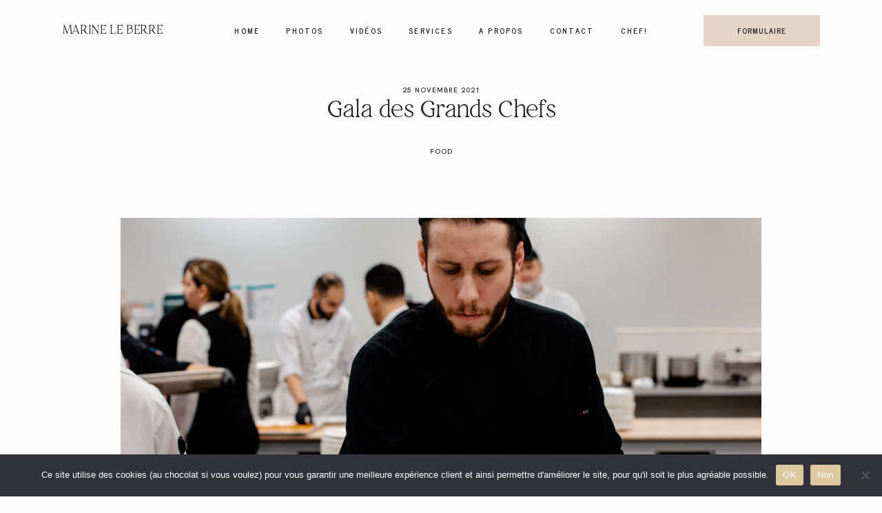

--- FILE ---
content_type: text/html; charset=UTF-8
request_url: https://www.marineleberre.com/gallery/societe-canadienne-du-cancer/
body_size: 32782
content:
<!doctype html>
<html lang="fr-FR">

<head>
	<meta charset="UTF-8">
	<meta name="viewport" content="width=device-width, initial-scale=1">
	<link rel="profile" href="https://gmpg.org/xfn/11">

	<link rel="shortcut icon" href="https://www.marineleberre.com/wp-content/uploads/2016/08/faviconmlb.jpg" />	<script>
        var flex_theme_name = "pronto";
        var flex_asset_url = "https://www.marineleberre.com/wp-content/plugins/flo-flex-builder/dist/";
      </script><meta name='robots' content='index, follow, max-image-preview:large, max-snippet:-1, max-video-preview:-1' />

	<!-- This site is optimized with the Yoast SEO plugin v26.4 - https://yoast.com/wordpress/plugins/seo/ -->
	<title>Gala des Grands Chefs &#8226; Marine Le Berre</title>
	<link rel="canonical" href="https://www.marineleberre.com/gallery/societe-canadienne-du-cancer/" />
	<meta property="og:locale" content="fr_FR" />
	<meta property="og:type" content="article" />
	<meta property="og:title" content="Gala des Grands Chefs &#8226; Marine Le Berre" />
	<meta property="og:description" content="Photographe culinaire &amp; reportage du 13e Gala des Grands Chefs au Palais des congrès de Montréal. (Si vous êtes sur mobile : Scrollez les photos, il y en a plein ! Tout comme dans la catégorie &quot;autres&quot;)" />
	<meta property="og:url" content="https://www.marineleberre.com/gallery/societe-canadienne-du-cancer/" />
	<meta property="og:site_name" content="Marine Le Berre" />
	<meta property="article:modified_time" content="2022-03-14T10:35:42+00:00" />
	<meta property="og:image" content="https://i0.wp.com/www.marineleberre.com/wp-content/uploads/2019/08/gala-grands-chefs-mllecoton-montreal-photographe-culinaire-4300.jpg?fit=1000%2C667&ssl=1" />
	<meta property="og:image:width" content="1000" />
	<meta property="og:image:height" content="667" />
	<meta property="og:image:type" content="image/jpeg" />
	<meta name="twitter:card" content="summary_large_image" />
	<meta name="twitter:label1" content="Durée de lecture estimée" />
	<meta name="twitter:data1" content="1 minute" />
	<script type="application/ld+json" class="yoast-schema-graph">{"@context":"https://schema.org","@graph":[{"@type":"WebPage","@id":"https://www.marineleberre.com/gallery/societe-canadienne-du-cancer/","url":"https://www.marineleberre.com/gallery/societe-canadienne-du-cancer/","name":"Gala des Grands Chefs &#8226; Marine Le Berre","isPartOf":{"@id":"https://www.marineleberre.com/#website"},"primaryImageOfPage":{"@id":"https://www.marineleberre.com/gallery/societe-canadienne-du-cancer/#primaryimage"},"image":{"@id":"https://www.marineleberre.com/gallery/societe-canadienne-du-cancer/#primaryimage"},"thumbnailUrl":"https://www.marineleberre.com/wp-content/uploads/2019/08/gala-grands-chefs-mllecoton-montreal-photographe-culinaire-4300.jpg","datePublished":"2021-11-25T09:54:59+00:00","dateModified":"2022-03-14T10:35:42+00:00","breadcrumb":{"@id":"https://www.marineleberre.com/gallery/societe-canadienne-du-cancer/#breadcrumb"},"inLanguage":"fr-FR","potentialAction":[{"@type":"ReadAction","target":["https://www.marineleberre.com/gallery/societe-canadienne-du-cancer/"]}]},{"@type":"ImageObject","inLanguage":"fr-FR","@id":"https://www.marineleberre.com/gallery/societe-canadienne-du-cancer/#primaryimage","url":"https://www.marineleberre.com/wp-content/uploads/2019/08/gala-grands-chefs-mllecoton-montreal-photographe-culinaire-4300.jpg","contentUrl":"https://www.marineleberre.com/wp-content/uploads/2019/08/gala-grands-chefs-mllecoton-montreal-photographe-culinaire-4300.jpg","width":1000,"height":667},{"@type":"BreadcrumbList","@id":"https://www.marineleberre.com/gallery/societe-canadienne-du-cancer/#breadcrumb","itemListElement":[{"@type":"ListItem","position":1,"name":"Accueil","item":"https://www.marineleberre.com/"},{"@type":"ListItem","position":2,"name":"Galleries","item":"https://www.marineleberre.com/gallery/"},{"@type":"ListItem","position":3,"name":"Gala des Grands Chefs"}]},{"@type":"WebSite","@id":"https://www.marineleberre.com/#website","url":"https://www.marineleberre.com/","name":"Marine Le Berre","description":"Photographe &amp; Vidéaste Bordeaux - Paris","potentialAction":[{"@type":"SearchAction","target":{"@type":"EntryPoint","urlTemplate":"https://www.marineleberre.com/?s={search_term_string}"},"query-input":{"@type":"PropertyValueSpecification","valueRequired":true,"valueName":"search_term_string"}}],"inLanguage":"fr-FR"}]}</script>
	<!-- / Yoast SEO plugin. -->


<link rel='dns-prefetch' href='//fonts.googleapis.com' />
<link rel="alternate" type="application/rss+xml" title="Marine Le Berre &raquo; Flux" href="https://www.marineleberre.com/feed/" />
<link rel="alternate" type="application/rss+xml" title="Marine Le Berre &raquo; Flux des commentaires" href="https://www.marineleberre.com/comments/feed/" />
<link rel="alternate" type="application/rss+xml" title="Marine Le Berre &raquo; Gala des Grands Chefs Flux des commentaires" href="https://www.marineleberre.com/gallery/societe-canadienne-du-cancer/feed/" />
<link rel="alternate" title="oEmbed (JSON)" type="application/json+oembed" href="https://www.marineleberre.com/wp-json/oembed/1.0/embed?url=https%3A%2F%2Fwww.marineleberre.com%2Fgallery%2Fsociete-canadienne-du-cancer%2F" />
<link rel="alternate" title="oEmbed (XML)" type="text/xml+oembed" href="https://www.marineleberre.com/wp-json/oembed/1.0/embed?url=https%3A%2F%2Fwww.marineleberre.com%2Fgallery%2Fsociete-canadienne-du-cancer%2F&#038;format=xml" />
<style class="flo-flex-builder-css">.flex-block__element--has-animation{transform:scale(var(--animation-scale)) translate(var(--animation-left), var(--animation-top)) rotateY(var(--animation-rotate-y)) rotate(calc(var(--animation-rotate) + var(--rotateDeg))) !important;opacity:var(--animation-opacity) !important;filter:blur(var(--animation-blur));--animation-color: inherit;transform-origin:var(--animation-transform-origin)}.flex-block__element--has-animation.flex-block__element--animation-type-reveal{clip-path:inset(var(--animation-clip-top) var(--animation-clip-right) var(--animation-clip-bottom) var(--animation-clip-left))}.flex-block__element--has-animation.flex-block__element--action-type-hover:after{content:"";position:absolute;top:0;left:0;width:100%;height:100%;transform:translateY(calc(var(--animation-top) * -1)) scale(calc(1 / var(--animation-scale)));pointer-events:auto}.flex-block__element--has-animation.flex-block__element--action-type-hover a{z-index:1;position:relative}.a-group-is-hovered,.a-group-is-hovered *{cursor:pointer !important}.flex-group[data-trigger-links="true"] a{pointer-events:none}.flex-block__element--has-color-animation.flex-block__element--text,.flex-block__element--has-color-animation.flex-block__element--text a,.flex-block__element--has-color-animation.flex-block__element--text [style*="color"]{color:var(--animation-color) !important}.flex-block__element--has-color-animation.flex-block__element--shape{background-color:var(--animation-color) !important}.flex-block__element--has-color-animation.flex-block__element--vector svg[stroke],.flex-block__element--has-color-animation.flex-block__element--vector svg *[stroke]{stroke:var(--animation-color) !important}.flex-block__element--has-color-animation.flex-block__element--vector svg[fill],.flex-block__element--has-color-animation.flex-block__element--vector svg *[fill]{fill:var(--animation-color) !important}.flex-group[data-clip-content="true"]{overflow:hidden}.flex-element-type-countdown__timer{width:100%}.flex-element-type-countdown__timer>div{width:100%;align-items:flex-start;justify-content:space-between !important}.flex-element-type-countdown__digit-wrapper--text{line-height:1em !important}.flex-element-type-countdown__digit-wrapper--flip{display:flex;flex-wrap:wrap;justify-content:center}.flex-element-type-countdown__separator{color:var(--separators-color);line-height:1em !important}.flex-element-type-countdown__separator--text{line-height:1 !important}.flex-element-type-countdown__expired-message{display:flex;align-items:center;justify-content:center;width:100%;height:100%;color:var(--text-color)}.tick-text-inline{display:inline-block;text-align:center;min-width:1em}.tick-text-inline+.tick-text-inline{margin-left:-0.325em}.tick-group{display:flex;flex-direction:column;text-align:center}.tick-text-inline{color:#5a5d63 !important}.tick-flip-panel-text-wrapper{line-height:1 !important}.tick-flip-panel{background-color:#3b3d3b !important}.tick-flip{border-radius:0.12em !important}.tick-group .tick-text{font-weight:inherit}.tick-flip-shadow{box-shadow:none !important;overflow:hidden}.tick{font-size:1rem;white-space:nowrap;font-family:arial, sans-serif}.tick-char{width:1.5em}.tick-text-inline{display:inline-block;text-align:center;min-width:1em}.tick-text-inline+.tick-text-inline{margin-left:-0.325em}.tick-group{text-align:center}.tick-group:first-child{margin-left:0}.tick-group:last-child{margin-right:0}.tick-text-inline{color:#5a5d63 !important}.tick-text{color:var(--digits-text-view-color) !important}.tick-label{color:var(--labels-color) !important}.tick-flip-panel{color:var(--digits-color) !important;background-color:var(--cards-bg-color) !important}.tick-flip-panel-text-wrapper{line-height:1.45 !important}.tick-flip{border-radius:0.12em !important}.flex-element-type-logo{display:block;position:relative;width:100%;height:100%;overflow:hidden;user-select:none;cursor:pointer}.flex-element-type-logo,.flex-element-type-logo *{box-sizing:border-box;-webkit-tap-highlight-color:transparent}.flex-element-type-logo__text{display:block;position:absolute;left:50%;top:50%;transform:translate(-50%, -50%);text-align:center;width:100%}.flex-element-type-logo__text.left{text-align:left}.flex-element-type-logo__text.right{text-align:right}.flex-element-type-logo__image{display:block;width:100%;height:100%;background-size:contain;background-repeat:no-repeat;background-position:center center;transition:opacity .1s;transition-timing-function:cubic-bezier(0.25, 0.46, 0.45, 0.94)}.flex-element-type-logo__image--light{position:absolute;left:50%;top:50%;transform:translate(-50%, -50%);opacity:0}.flex-element-type-menu-mobile-popup{position:fixed;top:0;left:0;width:100vw;height:100vh;z-index:1234567890;display:flex;flex-direction:column;align-items:stretch;width:100%;height:100%;overflow:hidden;background-color:var(--mobilePopupBackgroundColor);color:var(--mobilePopupTextColor);opacity:0;pointer-events:none;transition:opacity .1s;transition-timing-function:cubic-bezier(0.25, 0.46, 0.45, 0.94)}.flex-element-type-menu-mobile-popup,.flex-element-type-menu-mobile-popup *{box-sizing:border-box;-webkit-tap-highlight-color:transparent}.flex-element-type-menu-mobile-popup--open{opacity:1;pointer-events:auto}.flex-element-type-menu-mobile-popup--mobilePopupShowLines .flex-element-type-menu-mobile-popup__header:after{content:"";display:block;position:absolute;bottom:.25rem;height:1px;width:calc(100% - 1.875rem * 2);background-color:currentColor}.flex-element-type-menu-mobile-popup--mobilePopupShowLines .flex-element-type-menu-mobile-popup__menu-item--root:not(:last-child).open:after{opacity:1}.flex-element-type-menu-mobile-popup--mobilePopupShowLines .flex-element-type-menu-mobile-popup__menu-item--root:not(:last-child):after{content:"";display:block;position:absolute;bottom:0;height:1px;width:100%;background-color:currentColor;opacity:0.2;transition:opacity .1s;transition-timing-function:cubic-bezier(0.25, 0.46, 0.45, 0.94)}.flex-element-type-menu-mobile-popup--mobilePopupTextPosition-left .flex-element-type-menu-mobile-popup__menu-item-header{justify-content:flex-start;text-align:left}.flex-element-type-menu-mobile-popup--mobilePopupTextPosition-center .flex-element-type-menu-mobile-popup__menu-item-header{justify-content:center;text-align:center}.flex-element-type-menu-mobile-popup__header{position:relative;display:flex;align-items:center;justify-content:center;height:4.375rem;margin-bottom:.0625rem}.flex-element-type-menu-mobile-popup__header-close-button{font-size:.8125rem;user-select:none;cursor:pointer}.flex-element-type-menu-mobile-popup__menu{position:relative;height:0;flex-grow:1;padding:0 1.875rem}.flex-element-type-menu-mobile-popup__menu-item{position:relative;overflow:visible !important}.flex-element-type-menu-mobile-popup__menu-item--root>.flex-element-type-menu-mobile-popup__menu-item-header{padding-top:1.5625rem;padding-bottom:1.75rem}.flex-element-type-menu-mobile-popup__menu-item--sub-item>.flex-element-type-menu-mobile-popup__menu-item-header{padding-bottom:1.9375rem}.flex-element-type-menu-mobile-popup__menu-item-header{position:relative;overflow:visible !important;display:flex;align-items:center;justify-content:space-between}.flex-element-type-menu-mobile-popup__menu-item-link{display:flex;align-items:center;color:inherit;user-select:none;cursor:pointer}.flex-element-type-menu-mobile-popup__menu-item-children-toggle{width:60px;height:100%;position:absolute;right:-25px;display:flex;align-items:center;justify-content:center;font-size:.375rem}.flex-element-type-menu-mobile-popup__menu-item-children-toggle.open i{transform:rotate(90deg)}.flex-element-type-menu-mobile-popup__menu-item-children-toggle i{display:inline-block;pointer-events:none;transition:transform .1s;transition-timing-function:cubic-bezier(0.25, 0.46, 0.45, 0.94)}.flex-element-type-menu-mobile-popup__menu-item-children{display:none}.flex-element-type-menu-mobile-popup-open,.flex-element-type-menu-mobile-popup-open *{overflow:hidden}.flex-element-type-menu{width:100%;height:100%}.flex-element-type-menu *{box-sizing:border-box}.flex-element-type-menu--horizontal .flex-element-type-menu__menu{justify-content:var(--horizontalAlign);align-items:var(--verticalAlign)}.flex-element-type-menu--horizontal .flex-element-type-menu__menu>.flex-element-type-menu__menu-item:not(:last-child){margin-right:var(--gap)}.flex-element-type-menu--horizontal.flex-element-type-menu--va-flex-start .flex-element-type-menu__menu>.flex-element-type-menu__menu-item>.flex-element-type-menu__menu-item-link{text-align:left}.flex-element-type-menu--horizontal.flex-element-type-menu--va-center .flex-element-type-menu__menu>.flex-element-type-menu__menu-item>.flex-element-type-menu__menu-item-link{text-align:center}.flex-element-type-menu--horizontal.flex-element-type-menu--va-flex-start .flex-element-type-menu__menu>.flex-element-type-menu__menu-item>.flex-element-type-menu__menu-item-link{text-align:right}.flex-element-type-menu--vertical .flex-element-type-menu__menu{flex-direction:column;justify-content:var(--verticalAlign);align-items:var(--horizontalAlign)}.flex-element-type-menu--vertical .flex-element-type-menu__menu>.flex-element-type-menu__menu-item:not(:last-child){margin-bottom:var(--gap)}.flex-element-type-menu--vertical.flex-element-type-menu--ha-flex-start .flex-element-type-menu__menu>.flex-element-type-menu__menu-item>.flex-element-type-menu__menu-item-link{text-align:left}.flex-element-type-menu--vertical.flex-element-type-menu--ha-center .flex-element-type-menu__menu>.flex-element-type-menu__menu-item>.flex-element-type-menu__menu-item-link{text-align:center}.flex-element-type-menu--vertical.flex-element-type-menu--ha-flex-start .flex-element-type-menu__menu>.flex-element-type-menu__menu-item>.flex-element-type-menu__menu-item-link{text-align:right}.flex-element-type-menu--space-evenly .flex-element-type-menu__menu{justify-content:space-between}.flex-element-type-menu--space-evenly .flex-element-type-menu__menu>.flex-element-type-menu__menu-item:not(:last-child){margin:0}.flex-element-type-menu__menu{display:flex;width:100%;height:100%;overflow:hidden}.flex-element-type-menu__menu-item{position:relative}.flex-element-type-menu__menu-item-link{display:inline-block;color:var(--textColor);-webkit-tap-highlight-color:transparent;user-select:none;cursor:pointer;transition:color .1s;transition-timing-function:cubic-bezier(0.25, 0.46, 0.45, 0.94)}.flex-element-type-menu__menu-item-link:hover{color:var(--textHoverColor)}.flex-element-type-menu__menu-item-link:not([href]):hover,.flex-element-type-menu__menu-item-link:not([href]){cursor:auto;color:var(--textColor)}.flex-element-type-menu__menu-item-children{position:absolute;display:flex;flex-direction:column;align-items:var(--subMenuTextAlign);text-align:var(--subMenuTextAlign);width:var(--subMenuWidth);background-color:var(--subMenuBackgroundColor);padding:1.25rem 0;z-index:12345678900;opacity:0;pointer-events:none;transition:opacity .1s;transition-timing-function:cubic-bezier(0.25, 0.46, 0.45, 0.94)}.flex-element-type-menu__menu-item-children,.flex-element-type-menu__menu-item-children *{box-sizing:border-box}.flex-element-type-menu__menu-item-children--open{opacity:1;pointer-events:auto}.flex-element-type-menu__menu-item-children:before{content:"";display:block;position:absolute;left:50%;top:50%;transform:translate(-50%, -50%);width:calc(100% + var(--subMenuDistanceFromMenu) * 2);height:calc(100% + var(--subMenuDistanceFromMenu) * 2)}.flex-element-type-menu__menu-item-children .flex-element-type-menu__menu-item{position:relative;padding:0 1.25rem;width:100%}.flex-element-type-menu__menu-item-children .flex-element-type-menu__menu-item:not(:last-child){margin-bottom:var(--subMenuGap)}.flex-element-type-menu__menu-item-children .flex-element-type-menu__menu-item-link{color:var(--subMenuTextColor);width:100%}.flex-element-type-menu__menu-item-children .flex-element-type-menu__menu-item-link:hover{color:var(--subMenuTextHoverColor)}.flex-element-type-menu__trigger{position:absolute;left:50%;top:50%;transform:translate(-50%, -50%);color:var(--color);transition:color .1s;transition-timing-function:cubic-bezier(0.25, 0.46, 0.45, 0.94)}.flex-element-type-menu__trigger-icon{font-size:2.125rem}.flex-element-type-menu__trigger-text{text-align:center}@media (max-width: 767px){.flex-element-type-menu--ha-center .flex-element-type-menu__menu-item{text-align:center}.flex-element-type-menu__menu{overflow:visible}.flex-element-type-menu__menu-item{display:flex;align-items:center}.flex-element-type-menu__menu-item--open>.flex-element-type-menu__menu-item-mobile-children-trigger{transform:rotate(90deg)}.flex-element-type-menu__menu-item-children:before{content:none}.flex-element-type-menu__menu-item-mobile-children-trigger{position:relative;margin-left:.625rem;font-size:.375rem;color:var(--textColor);z-index:2}.flex-element-type-menu__menu-item-mobile-children-trigger:after{content:"";display:block;position:absolute;left:50%;top:50%;transform:translate(-50%, -50%);width:calc(100% + 10px);height:calc(100% + 10px);user-select:none;cursor:pointer}.flex-element-type-menu__menu-item-mobile-children-trigger i{display:inline-block;transition:transform .1s;transition-timing-function:cubic-bezier(0.25, 0.46, 0.45, 0.94)}}.flex-element-type-socialLinks{display:flex;align-items:center;justify-content:space-between;flex-wrap:wrap;height:100%;width:100%}.flex-element-type-socialLinks__title{color:var(--title-color)}.flex-element-type-socialLinks--horizontal .flex-element-type-socialLinks__link:not(:last-child){margin-right:var(--gap)}.flex-element-type-socialLinks--vertical{flex-direction:column;flex-wrap:nowrap}.flex-element-type-socialLinks--vertical .flex-element-type-socialLinks__links-wrap{flex-direction:column}.flex-element-type-socialLinks--vertical .flex-element-type-socialLinks__link:not(:last-child){margin-bottom:var(--gap)}.flex-element-type-socialLinks__links-wrap{display:flex;align-items:center;flex-wrap:wrap}.flex-element-type-socialLinks__links-wrap--circleLine .flex-element-type-socialLinks__link--icons,.flex-element-type-socialLinks__links-wrap--squareLine .flex-element-type-socialLinks__link--icons,.flex-element-type-socialLinks__links-wrap--roundedLine .flex-element-type-socialLinks__link--icons{border:1px solid;padding:0.5em}.flex-element-type-socialLinks__links-wrap--circleLine .flex-element-type-socialLinks__link--icons,.flex-element-type-socialLinks__links-wrap--circleFilled .flex-element-type-socialLinks__link--icons{border-radius:50%}.flex-element-type-socialLinks__links-wrap--roundedLine .flex-element-type-socialLinks__link--icons,.flex-element-type-socialLinks__links-wrap--roundedFilled .flex-element-type-socialLinks__link--icons{border-radius:4px}.flex-element-type-socialLinks__links-wrap--circleFilled .flex-element-type-socialLinks__link--icons,.flex-element-type-socialLinks__links-wrap--squareFilled .flex-element-type-socialLinks__link--icons,.flex-element-type-socialLinks__links-wrap--roundedFilled .flex-element-type-socialLinks__link--icons{background-color:var(--socials-bg-color);padding:0.5em}.flex-element-type-socialLinks__link{display:inline-flex;text-decoration:none;transition:opacity .1s;transition-timing-function:cubic-bezier(0.25, 0.46, 0.45, 0.94);user-select:none;cursor:pointer}.flex-element-type-socialLinks__link--text{color:var(--socials-text-color)}.flex-element-type-socialLinks__link--text:hover,.flex-element-type-socialLinks__link--text:focus{color:var(--socials-text-color) !important;opacity:0.5}.flex-element-type-socialLinks__link--icons{color:var(--socials-icon-color);font-size:var(--iconSize)}.flex-element-type-socialLinks__link--icons:hover,.flex-element-type-socialLinks__link--icons:focus{color:var(--socials-icon-color) !important;opacity:0.5}.flex-element-type-search{width:100%;height:100%}.flex-element-type-search--expand-mode .flex-element-type-search__input-wrap{background-color:transparent;border-color:transparent !important}.flex-element-type-search--expand-mode .flex-element-type-search__input{opacity:0;pointer-events:none}.flex-element-type-search--expand-mode .flex-element-type-search__icon{color:var(--icon-color-when-collapsed)}.flex-element-type-search--expand-mode.flex-element-type-search--opened .flex-element-type-search__input-wrap--has-border{border-color:var(--line-color) !important}.flex-element-type-search--expand-mode.flex-element-type-search--opened .flex-element-type-search__input-wrap--has-background{background-color:var(--bg-color)}.flex-element-type-search--expand-mode.flex-element-type-search--opened .flex-element-type-search__input{opacity:1;pointer-events:auto}.flex-element-type-search--expand-mode.flex-element-type-search--opened .flex-element-type-search__icon{color:var(--icon-color)}.flex-element-type-search--expand-mode.flex-element-type-search--opened .flex-element-type-search__close-icon{opacity:1;pointer-events:auto}.flex-element-type-search--direction-reversed .flex-element-type-search__icon{left:0;right:auto;justify-content:flex-end}.flex-element-type-search--direction-reversed .flex-element-type-search__close-icon{left:auto;right:100%}.flex-element-type-search--direction-reversed .flex-element-type-search__input{text-align:right}.flex-element-type-search__input-wrap{width:100%;height:100%;position:relative;display:flex;align-items:center;box-sizing:border-box;border-color:var(--line-color) !important;padding:0 1em;transition:border-color .1s,background-color .1s;transition-timing-function:cubic-bezier(0.25, 0.46, 0.45, 0.94)}.flex-element-type-search__input-wrap--has-border{border-bottom:1px solid}.flex-element-type-search__input-wrap--has-background{background-color:var(--bg-color)}.flex-element-type-search__input{transition:opacity .1s;transition-timing-function:cubic-bezier(0.25, 0.46, 0.45, 0.94)}.flex-element-type-search__input,.flex-element-type-search__input::placeholder{border:0 !important;color:var(--input-color) !important}.flex-element-type-search__input:focus{outline:none}.flex-element-type-search__icon{position:absolute;right:0;top:0;width:2em;height:100%;display:flex;align-items:center;color:var(--icon-color);pointer-events:auto;user-select:none;cursor:pointer;transition:width .1s;transition-timing-function:cubic-bezier(0.25, 0.46, 0.45, 0.94)}.flex-element-type-search__icon i{font-size:1.2em}.flex-element-type-search__close-icon{position:absolute;left:100%;top:0;width:2em;height:100%;display:flex;align-items:center;justify-content:center;color:var(--icon-color-when-collapsed);opacity:0;pointer-events:none;user-select:none;cursor:pointer;transition:opacity .1s;transition-timing-function:cubic-bezier(0.25, 0.46, 0.45, 0.94)}.flex-element-type-search__close-icon i{font-size:1.2em}.flex-element-type-search__suggestions{box-shadow:0px 5px 20px rgba(42,42,42,0.05);border-radius:0px 0px 2px 2px;overflow:hidden}.flex-element-type-search__suggestions .ui-menu-item-wrapper{height:3.125rem;display:flex;align-items:center;padding:0 1.25rem;background-color:var(--scheme_1--has-background--default);color:var(--scheme_1--text--default);user-select:none;cursor:pointer;transition:color .1s,background-color .1s;transition-timing-function:cubic-bezier(0.25, 0.46, 0.45, 0.94)}.flex-element-type-search__suggestions .ui-menu-item-wrapper.ui-state-active,.flex-element-type-search__suggestions .ui-menu-item-wrapper.ui-state-hover,.flex-element-type-search__suggestions .ui-menu-item-wrapper.ui-state-focus{background-color:var(--scheme_1--has-background--accent);color:var(--scheme_1--text--accent)}html>body>main.flo_page_wrap>div.flo_page>div.flo-block>div.flo-block__container>div.flex-block>div.flex-block__main-container input.flex-element-type-search__input,.flex-element-type-search input,.flex-element-type-search__suggestion{width:100%;height:100%;border:none;color:inherit;padding:0;padding-top:0 !important;padding-right:0 !important;padding-bottom:0 !important;padding-left:0 !important;border-color:inherit;background-color:transparent;font-family:inherit;font-size:inherit;line-height:inherit;letter-spacing:inherit;text-transform:inherit}.flex-block__main-container .flex-element-type-search__input,.flex-block__main-container .flex-element-type-search__input::placeholder{font-family:inherit !important;font-size:inherit !important;font-weight:inherit !important;font-style:inherit !important;line-height:inherit !important;letter-spacing:inherit !important;text-decoration:inherit !important;text-transform:inherit !important}.flex-element-type-accordion{padding:1.25rem;box-sizing:border-box;width:100%}.flex-element-type-accordion__item{margin-bottom:var(--gap);display:flex;align-items:flex-start;position:relative}.flex-element-type-accordion__item.expanded .flex-element-type-accordion__item--background{opacity:1;pointer-events:auto}.flex-element-type-accordion__item--background{display:flex;background-color:var(--bg-color);border-radius:5px;position:absolute;left:-1.25rem;top:-1.25rem;padding:1.25rem;width:100%;z-index:2;opacity:0;box-sizing:content-box;pointer-events:none;box-shadow:0px 2px 28px rgba(42,42,42,0.1);transition:opacity .1s;transition-timing-function:cubic-bezier(0.25, 0.46, 0.45, 0.94)}.flex-element-type-accordion__item.expanded .flex-element-type-accordion__item-header-expand-icon{transform:rotate(180deg)}.flex-element-type-accordion__item.expanded.less-rotation .flex-element-type-accordion__item-header-expand-icon{transform:rotate(45deg)}.flex-element-type-accordion__item-pretitle{margin-right:0.5em;line-height:1em;flex-shrink:0;color:var(--title-color)}.flex-element-type-accordion__item-body{flex-grow:1;position:relative}.flex-element-type-accordion__item-body:hover .flex-element-type-accordion__item-header-expand-icon{opacity:0.7}.flex-element-type-accordion__item-header{cursor:pointer;display:flex;align-items:flex-start;justify-content:space-between}.flex-element-type-accordion__item-header-title{color:var(--title-color);word-break:break-all}.flex-element-type-accordion__item-header-expand-icon{margin-top:0.25em;margin-left:0.5em;font-size:1em;color:var(--title-color);transition:transform .1s,opacity .1s;transition-timing-function:cubic-bezier(0.25, 0.46, 0.45, 0.94)}.flex-element-type-accordion__item-text{margin-top:10px;overflow:hidden;color:var(--text-color);margin-bottom:0;box-sizing:content-box;word-break:break-all}.flex-element-type-accordion__item-separator{width:100%;height:1px;background-color:var(--lines-color);margin:var(--gap) 0}.flex-element-type-accordion__item-separator:last-child{display:none}.flex-element-type-instagram{height:100%;width:100%;display:flex;flex-direction:column;justify-content:space-around;overflow:hidden}.flex-element-type-instagram img[data-src]{opacity:0}.flex-element-type-instagram .loaded img{opacity:1}.flex-element-type-instagram,.flex-element-type-instagram *{box-sizing:border-box}.flex-element-type-instagram--layout-square .flex-element-type-instagram__link{width:calc(100% / var(--imagesPerRow) - var(--imagesGap) * 2);padding-top:calc(100% / var(--imagesPerRow) - var(--imagesGap) * 2);height:0}.flex-element-type-instagram--layout-square .flex-element-type-instagram__link--custom{overflow:hidden}.flex-element-type-instagram--layout-square .flex-element-type-instagram__link--custom img{height:100% !important}.flex-element-type-instagram--layout-square .flex-element-type-instagram__link img{position:absolute;height:auto;top:0;left:0;object-fit:cover}.flex-element-type-instagram--layout-masonry{display:block}.flex-element-type-instagram--layout-masonry .flex-element-type-instagram__link{width:calc(100% / var(--imagesPerRow) - var(--imagesGap) * 2);float:left}.flex-element-type-instagram__custom-link{text-align:center;color:var(--link-color);padding:1.25rem}.flex-element-type-instagram__custom-link--over{background-color:var(--link-bg-color);min-width:190px;position:absolute;z-index:1;left:50%;top:50%;transform:translate(-50%, -50%)}.flex-element-type-instagram__images-wrap{position:relative;display:flex;align-items:flex-start;justify-content:flex-start;flex-wrap:wrap;overflow:hidden;flex-direction:row;margin:calc(var(--imagesGap) * -1)}.flex-element-type-instagram__images-wrap--no-images{width:100%;height:100%;display:flex;align-items:center;justify-content:center;background-color:var(--fields-light-disabled);margin:0}.flex-element-type-instagram__link{position:relative;display:inline-block;margin:var(--imagesGap)}.flex-element-type-instagram__link img{width:100%}.flex-element-type-instagram__images-not-found{margin:0;color:var(--fields-light-focused);font-family:"Public Sans";font-size:15px;line-height:21px;letter-spacing:0.005em;font-weight:500}.flex-element-type-tabs{height:100%;width:100%}.flex-element-type-tabs--direction-left .flex-element-type-tabs__switcher,.flex-element-type-tabs--direction-right .flex-element-type-tabs__switcher{flex-direction:column;text-align:left;top:0}.flex-element-type-tabs--direction-left .flex-element-type-tabs__switcher-item,.flex-element-type-tabs--direction-right .flex-element-type-tabs__switcher-item{margin-bottom:var(--navigationItemGap)}.flex-element-type-tabs--direction-left .flex-element-type-tabs__switcher{right:calc(100% + var(--layoutGap))}.flex-element-type-tabs--direction-right .flex-element-type-tabs__switcher{left:calc(100% + var(--layoutGap))}.flex-element-type-tabs--direction-top .flex-element-type-tabs__switcher,.flex-element-type-tabs--direction-bottom .flex-element-type-tabs__switcher{left:0}.flex-element-type-tabs--direction-top .flex-element-type-tabs__switcher-item,.flex-element-type-tabs--direction-bottom .flex-element-type-tabs__switcher-item{margin-right:var(--navigationItemGap)}.flex-block__mobile-container .flex-element-type-tabs--direction-top .flex-element-type-tabs__switcher,.flex-block__mobile-container .flex-element-type-tabs--direction-bottom .flex-element-type-tabs__switcher{width:100%;overflow:hidden}.flex-block__mobile-container .flex-element-type-tabs--direction-top .flex-element-type-tabs__switcher .ps__rail-x,.flex-block__mobile-container .flex-element-type-tabs--direction-top .flex-element-type-tabs__switcher .ps__rail-y,.flex-block__mobile-container .flex-element-type-tabs--direction-bottom .flex-element-type-tabs__switcher .ps__rail-x,.flex-block__mobile-container .flex-element-type-tabs--direction-bottom .flex-element-type-tabs__switcher .ps__rail-y{display:none !important}.flex-element-type-tabs--direction-top .flex-element-type-tabs__switcher{bottom:calc(100% + var(--layoutGap))}.flex-element-type-tabs--direction-bottom .flex-element-type-tabs__switcher{top:calc(100% + var(--layoutGap))}.flex-element-type-tabs--space-evenly .flex-element-type-tabs__switcher{overflow:hidden}.flex-element-type-tabs--space-evenly.flex-element-type-tabs--direction-top .flex-element-type-tabs__switcher,.flex-element-type-tabs--space-evenly.flex-element-type-tabs--direction-bottom .flex-element-type-tabs__switcher{width:100%}.flex-element-type-tabs--space-evenly.flex-element-type-tabs--direction-left .flex-element-type-tabs__switcher,.flex-element-type-tabs--space-evenly.flex-element-type-tabs--direction-right .flex-element-type-tabs__switcher{height:100%}.flex-element-type-tabs--space-evenly .flex-element-type-tabs__switcher{justify-content:space-between}.flex-element-type-tabs--space-evenly .flex-element-type-tabs__switcher-item{margin:0}.flex-element-type-tabs--navigation-active-state-color .flex-element-type-tabs__switcher-item:hover,.flex-element-type-tabs--navigation-active-state-color .flex-element-type-tabs__switcher-item--active{color:var(--navigationActiveTextColor)}.flex-element-type-tabs--navigation-active-state-underline .flex-element-type-tabs__switcher-item{padding:.5rem .9375rem}.flex-element-type-tabs--navigation-active-state-underline .flex-element-type-tabs__switcher-item--active:after{opacity:1 !important}.flex-element-type-tabs--navigation-active-state-underline .flex-element-type-tabs__switcher-item:after{content:"";display:block;position:absolute;height:1px;width:100%;bottom:0;left:0;background-color:var(--navigationLineColor);pointer-events:none;opacity:0;transition:opacity .1s;transition-timing-function:cubic-bezier(0.25, 0.46, 0.45, 0.94)}.flex-element-type-tabs--navigation-active-state-background .flex-element-type-tabs__switcher-item{padding:.625rem 1.25rem;border-radius:.0625rem;transition:color .1s,background-color .1s;transition-timing-function:cubic-bezier(0.25, 0.46, 0.45, 0.94)}.flex-element-type-tabs--navigation-active-state-background .flex-element-type-tabs__switcher-item--active{opacity:1 !important;color:var(--navigationActiveBackgroundTextColor);background-color:var(--navigationActiveBackgroundColor)}.flex-element-type-tabs--layout-image .flex-element-type-tabs__slide-image,.flex-element-type-tabs--layout-image .flex-element-type-tabs__slide-image-placeholder{margin:0;height:100% !important;width:100%;min-height:100% !important;background-position:center center}.flex-element-type-tabs--layout-imageAndText.flex-element-type-tabs--layout-orientation-horizontal .flex-element-type-tabs__slide-image-placeholder,.flex-element-type-tabs--layout-imageAndText.flex-element-type-tabs--layout-orientation-horizontal .flex-element-type-tabs__slide-image,.flex-element-type-tabs--layout-imageAndText.flex-element-type-tabs--layout-orientation-horizontal-reverse .flex-element-type-tabs__slide-image-placeholder,.flex-element-type-tabs--layout-imageAndText.flex-element-type-tabs--layout-orientation-horizontal-reverse .flex-element-type-tabs__slide-image{height:100%;width:var(--width);min-width:var(--width)}.flex-element-type-tabs--layout-imageAndText.flex-element-type-tabs--layout-orientation-horizontal__slide-text-content,.flex-element-type-tabs--layout-imageAndText.flex-element-type-tabs--layout-orientation-horizontal-reverse__slide-text-content{height:100%}.flex-element-type-tabs--layout-imageAndText.flex-element-type-tabs--layout-orientation-horizontal .flex-element-type-tabs__slide{flex-direction:row}.flex-element-type-tabs--layout-imageAndText.flex-element-type-tabs--layout-orientation-horizontal .flex-element-type-tabs__slide-image-placeholder,.flex-element-type-tabs--layout-imageAndText.flex-element-type-tabs--layout-orientation-horizontal .flex-element-type-tabs__slide-image{margin-right:1.875rem}.flex-element-type-tabs--layout-imageAndText.flex-element-type-tabs--layout-orientation-horizontal-reverse .flex-element-type-tabs__slide{flex-direction:row-reverse}.flex-element-type-tabs--layout-imageAndText.flex-element-type-tabs--layout-orientation-horizontal-reverse .flex-element-type-tabs__slide-image-placeholder,.flex-element-type-tabs--layout-imageAndText.flex-element-type-tabs--layout-orientation-horizontal-reverse .flex-element-type-tabs__slide-image{margin-left:1.875rem}.flex-element-type-tabs--layout-imageAndText.flex-element-type-tabs--layout-orientation-vertical .flex-element-type-tabs__slide{flex-direction:column}.flex-element-type-tabs--layout-imageAndText.flex-element-type-tabs--layout-orientation-vertical .flex-element-type-tabs__slide-image-placeholder,.flex-element-type-tabs--layout-imageAndText.flex-element-type-tabs--layout-orientation-vertical .flex-element-type-tabs__slide-image{width:100%;margin-bottom:1.875rem;height:var(--height);min-height:var(--height)}.flex-element-type-tabs--navigation-tabs-style-number .flex-element-type-tabs__switcher-item{padding:.625rem}.flex-element-type-tabs--navigation-tabs-style-title.flex-element-type-tabs--navigation-tabs-alignment-left .flex-element-type-tabs__switcher-item{text-align:left}.flex-element-type-tabs--navigation-tabs-style-title.flex-element-type-tabs--navigation-tabs-alignment-right .flex-element-type-tabs__switcher-item{text-align:right}.flex-element-type-tabs__slider{height:100%;opacity:0}.flex-element-type-tabs__slider .slick-list,.flex-element-type-tabs__slider .slick-slide,.flex-element-type-tabs__slider .slick-track{height:100%}.flex-element-type-tabs__slider.slick-slider{opacity:1}.flex-element-type-tabs__slide{display:flex !important;align-items:stretch;height:100%}.flex-element-type-tabs__slide-image{background-size:cover}.flex-element-type-tabs__slide-image-placeholder{display:flex;align-items:center;justify-content:center;background-color:#f5f5f5;color:#b6b6b6}.flex-element-type-tabs__slide-image-placeholder i{font-size:1.3125rem}.flex-element-type-tabs__slide-text-content{position:relative}.flex-element-type-tabs__slide-title{margin-bottom:1.125rem;color:var(--titleColor)}.flex-element-type-tabs__slide-title:empty{display:none}.flex-element-type-tabs__slide-text{color:var(--textColor);height:0;flex-grow:1;position:relative}.flex-element-type-tabs__switcher{position:absolute !important;display:flex}.flex-element-type-tabs__switcher-item{position:relative;white-space:nowrap;color:var(--navigationTextColor);user-select:none;cursor:pointer;transition:color .1s;transition-timing-function:cubic-bezier(0.25, 0.46, 0.45, 0.94)}.flex-element-type-popup-close-button{display:block;position:relative;width:100%;height:100%;overflow:hidden;display:flex;align-items:center;color:var(--color);user-select:none;cursor:pointer;transition:color .1s;transition-timing-function:cubic-bezier(0.25, 0.46, 0.45, 0.94)}.flex-element-type-popup-close-button:hover{color:var(--hoverColor)}.flex-element-type-popup-close-button,.flex-element-type-popup-close-button *{-webkit-tap-highlight-color:transparent}.flex-element-type-popup-close-button__text,.flex-element-type-popup-close-button__icon{display:block;text-align:center}.flex-element-type-popup-close-button__icon{position:relative;width:100%;height:100%}.flex-element-type-popup-close-button__icon:before,.flex-element-type-popup-close-button__icon:after{content:"";display:block;position:absolute;left:50%;top:50%;background-color:currentColor;width:100%;height:var(--thickness);transform-origin:center center;transition:background-color .1s;transition-timing-function:cubic-bezier(0.25, 0.46, 0.45, 0.94)}.flex-element-type-popup-close-button__icon:before{transform:translate(-50%, -50%) rotate(45deg)}.flex-element-type-popup-close-button__icon:after{transform:translate(-50%, -50%) rotate(-45deg)}.flex-element-type-popup-toggle{position:relative;width:100%;height:100%;display:flex;align-items:center;color:var(--color);overflow:hidden;pointer-events:none;user-select:none;cursor:pointer;transition:color .1s;transition-timing-function:cubic-bezier(0.25, 0.46, 0.45, 0.94)}.flex-element-type-popup-toggle.clickable{pointer-events:all}.flex-element-type-popup-toggle,.flex-element-type-popup-toggle *{-webkit-tap-highlight-color:transparent}.flex-element-type-popup-toggle *{pointer-events:none}.flex-element-type-popup-toggle:hover{color:var(--color-hover)}.flex-element-type-popup-toggle--active .flex-element-type-popup-toggle__icon--open,.flex-element-type-popup-toggle--active .flex-element-type-popup-toggle__text--open{opacity:0;pointer-events:none}.flex-element-type-popup-toggle--active .flex-element-type-popup-toggle__icon--close,.flex-element-type-popup-toggle--active .flex-element-type-popup-toggle__text--close{opacity:1;pointer-events:auto}.flex-element-type-popup-toggle__icon,.flex-element-type-popup-toggle__text{transition:opacity .1s;transition-timing-function:cubic-bezier(0.25, 0.46, 0.45, 0.94)}.flex-element-type-popup-toggle__icon--open,.flex-element-type-popup-toggle__text--open{font-size:var(--icon-size)}.flex-element-type-popup-toggle__icon--close,.flex-element-type-popup-toggle__text--close{position:absolute;top:50%;left:50%;transform:translate(-50%, -50%);opacity:0;pointer-events:none;font-size:calc(var(--icon-size) / 2)}.flex-element-type-popup-toggle__icon-wrap{position:relative}.flex-element-type-popup-toggle__text{width:100%}.flex-element-type-tabs-switcher{overflow:hidden;width:100%;height:100%;display:flex}.flex-element-type-tabs-switcher,.flex-element-type-tabs-switcher *{-webkit-tap-highlight-color:transparent;outline:0}.flex-element-type-tabs-switcher__hint{width:100%;text-align:center;color:var(--fields-dark-hover);font-family:"Public Sans";font-size:12px;line-height:15.6px;font-weight:600}.flex-element-type-tabs-switcher--horizontal{justify-content:var(--horizontalAlign);align-items:var(--verticalAlign);flex-wrap:wrap}.flex-element-type-tabs-switcher--horizontal .flex-element-type-tabs-switcher__item:not(:last-child){margin-right:var(--itemsGap)}.flex-element-type-tabs-switcher--horizontal.flex-element-type-tabs-switcher--type-image .flex-element-type-tabs-switcher__item{height:100%}.flex-element-type-tabs-switcher--horizontal.flex-element-type-tabs-switcher--type-image .flex-element-type-tabs-switcher__item-image{height:100%}.flex-element-type-tabs-switcher--horizontal.flex-element-type-tabs-switcher--type-image .flex-element-type-tabs-switcher__item-image img{height:100%}.flex-element-type-tabs-switcher--horizontal.flex-element-type-tabs-switcher--type-image .flex-element-type-tabs-switcher__item-image-placeholder{height:100%;width:4.375rem}.flex-element-type-tabs-switcher--horizontal .ps__rail-x,.flex-element-type-tabs-switcher--horizontal .ps__rail-y{display:none !important}.flex-element-type-tabs-switcher--vertical{flex-direction:column;justify-content:var(--verticalAlign);align-items:var(--horizontalAlign)}.flex-element-type-tabs-switcher--vertical .flex-element-type-tabs-switcher__item:not(:last-child){margin-bottom:var(--itemsGap)}.flex-element-type-tabs-switcher--vertical.flex-element-type-tabs-switcher--type-image .flex-element-type-tabs-switcher__item{width:100%}.flex-element-type-tabs-switcher--vertical.flex-element-type-tabs-switcher--type-image .flex-element-type-tabs-switcher__item-image img{width:100%}.flex-element-type-tabs-switcher--vertical.flex-element-type-tabs-switcher--type-image .flex-element-type-tabs-switcher__item-image-placeholder{height:4.375rem;width:100%}.flex-element-type-tabs-switcher--space-evenly{justify-content:space-between}.flex-element-type-tabs-switcher--space-evenly .flex-element-type-tabs-switcher__item:not(:last-child){margin:0}@media (max-width: 767px){.flex-element-type-tabs-switcher--useSwipeOnMobile{flex-wrap:nowrap}}.flex-element-type-tabs-switcher--type-text .flex-element-type-tabs-switcher__item{color:var(--textColor);transition:color .1s;transition-timing-function:cubic-bezier(0.25, 0.46, 0.45, 0.94)}.flex-element-type-tabs-switcher--type-text .flex-element-type-tabs-switcher__item--active{color:var(--activeTextColor)}.flex-element-type-tabs-switcher--type-text .flex-element-type-tabs-switcher__item--color:hover,.flex-element-type-tabs-switcher--type-text .flex-element-type-tabs-switcher__item--color--active{color:var(--activeTextColor)}.flex-element-type-tabs-switcher--type-text .flex-element-type-tabs-switcher__item--underline{padding:.5rem .9375rem}.flex-element-type-tabs-switcher--type-text .flex-element-type-tabs-switcher__item--underline.flex-element-type-tabs-switcher__item--active:after{opacity:1 !important}.flex-element-type-tabs-switcher--type-text .flex-element-type-tabs-switcher__item--underline:after{content:"";display:block;position:absolute;height:1px;width:100%;bottom:0;left:0;background-color:var(--lineColor);pointer-events:none;opacity:0;transition:opacity .1s;transition-timing-function:cubic-bezier(0.25, 0.46, 0.45, 0.94)}.flex-element-type-tabs-switcher--type-text .flex-element-type-tabs-switcher__item--background{padding:.625rem 1.25rem;border-radius:.0625rem;transition:color .1s,background-color .1s;transition-timing-function:cubic-bezier(0.25, 0.46, 0.45, 0.94)}.flex-element-type-tabs-switcher--type-text .flex-element-type-tabs-switcher__item--background.flex-element-type-tabs-switcher__item--active{opacity:1 !important;color:var(--activeBgTextColor);background-color:var(--activeBgColor)}.flex-element-type-tabs-switcher--type-image .flex-element-type-tabs-switcher__item--active .flex-element-type-tabs-switcher__item-image{opacity:1}.flex-element-type-tabs-switcher--type-image .flex-element-type-tabs-switcher__item:hover:not(.flex-element-type-tabs-switcher__item--active) .flex-element-type-tabs-switcher__item-image{opacity:0.8}.flex-element-type-tabs-switcher__item{position:relative;white-space:nowrap;user-select:none;cursor:pointer}.flex-element-type-tabs-switcher--imageGrayscaleWhenInactive .flex-element-type-tabs-switcher__item .flex-element-type-tabs-switcher__item-image{filter:grayscale(100%)}.flex-element-type-tabs-switcher--imageGrayscaleWhenInactive .flex-element-type-tabs-switcher__item:hover .flex-element-type-tabs-switcher__item-image,.flex-element-type-tabs-switcher--imageGrayscaleWhenInactive .flex-element-type-tabs-switcher__item--active .flex-element-type-tabs-switcher__item-image{filter:grayscale(0%)}.flex-element-type-tabs-switcher__item-image{opacity:0.5;transition:opacity .1s,filter .1s;transition-timing-function:cubic-bezier(0.25, 0.46, 0.45, 0.94)}.flex-element-type-tabs-switcher__item-image img{display:block;max-width:initial !important}.flex-element-type-tabs-switcher__item-image-placeholder{display:flex;align-items:center;justify-content:center;background-color:#f5f5f5;color:#b6b6b6;background-position:center center}.flex-element-type-tabs-switcher__item-image-placeholder i{font-size:1.3125rem}.flex-element-type-tabs2{height:100%;width:100%}.flex-element-type-tabs2,.flex-element-type-tabs2 *{-webkit-tap-highlight-color:transparent;outline:0}.flex-element-type-tabs2 .ps__rail-y{opacity:0 !important}.flex-element-type-tabs2 .flex-element-type-tabs2__overlay-enabled{z-index:999;width:100%;height:100%;position:absolute;border-radius:var(--imageBorderRadius, 0)}.flex-element-type-tabs2--layout-imageAndText.flex-element-type-tabs2--layout-orientation-horizontal .flex-element-type-tabs2__slide,.flex-element-type-tabs2--layout-imageAndText.flex-element-type-tabs2--layout-orientation-horizontal-reverse .flex-element-type-tabs2__slide{align-items:flex-start}.flex-element-type-tabs2--layout-imageAndText.flex-element-type-tabs2--layout-orientation-horizontal .flex-element-type-tabs2__slide-text-content,.flex-element-type-tabs2--layout-imageAndText.flex-element-type-tabs2--layout-orientation-horizontal-reverse .flex-element-type-tabs2__slide-text-content{height:100%;padding-top:var(--textTopPadding)}.flex-element-type-tabs2--layout-imageAndText.flex-element-type-tabs2--layout-orientation-horizontal .flex-element-type-tabs2__slide-image-placeholder,.flex-element-type-tabs2--layout-imageAndText.flex-element-type-tabs2--layout-orientation-horizontal .flex-element-type-tabs2__slide-image{margin-right:var(--textSidePadding)}.flex-element-type-tabs2--layout-imageAndText.flex-element-type-tabs2--layout-orientation-horizontal-reverse .flex-element-type-tabs2__slide{flex-direction:row-reverse}.flex-element-type-tabs2--layout-imageAndText.flex-element-type-tabs2--layout-orientation-horizontal-reverse .flex-element-type-tabs2__slide-image-placeholder,.flex-element-type-tabs2--layout-imageAndText.flex-element-type-tabs2--layout-orientation-horizontal-reverse .flex-element-type-tabs2__slide-image{margin-left:var(--textSidePadding)}.flex-element-type-tabs2--layout-imageAndText.flex-element-type-tabs2--layout-orientation-vertical .flex-element-type-tabs2__slide{flex-direction:column;align-items:flex-start}.flex-element-type-tabs2--layout-imageAndText.flex-element-type-tabs2--layout-orientation-vertical .flex-element-type-tabs2__slide-image-placeholder,.flex-element-type-tabs2--layout-imageAndText.flex-element-type-tabs2--layout-orientation-vertical .flex-element-type-tabs2__slide-image{margin-bottom:var(--imageGap)}.flex-element-type-tabs2--layout-imageAndText.flex-element-type-tabs2--layout-orientation-vertical .flex-element-type-tabs2__slide-text-content{padding:0 var(--textPaddings)}.flex-element-type-tabs2--slideType-visibleNearby{overflow:hidden}.flex-element-type-tabs2--slideType-visibleNearby.flex-element-type-tabs2--layout-orientation-horizontal .flex-element-type-tabs2__slide-text-content,.flex-element-type-tabs2--slideType-visibleNearby.flex-element-type-tabs2--layout-orientation-horizontal-reverse .flex-element-type-tabs2__slide-text-content{width:var(--slideWidth) !important}.flex-element-type-tabs2--slideType-visibleNearby.flex-element-type-tabs2--layout-orientation-vertical .flex-element-type-tabs2__slide{width:var(--slideWidth) !important}.flex-element-type-tabs2--slideType-visibleNearby.flex-element-type-tabs2--centerMode .flex-element-type-tabs2__slide{margin-right:calc(var(--slideGap) / 2);margin-left:calc(var(--slideGap) / 2)}.flex-element-type-tabs2--slideType-visibleNearby .flex-element-type-tabs2__slide{margin-right:var(--slideGap)}.flex-element-type-tabs2--layout-image .flex-element-type-tabs2__slide-image{margin:0;height:100% !important;width:100%;min-height:100% !important}.flex-element-type-tabs2--layout-imageAndText.flex-element-type-tabs2--layout-orientation-horizontal.flex-element-type-tabs2--imageSize-fill .flex-element-type-tabs2__slide-image,.flex-element-type-tabs2--layout-imageAndText.flex-element-type-tabs2--layout-orientation-horizontal-reverse.flex-element-type-tabs2--imageSize-fill .flex-element-type-tabs2__slide-image{height:100%}.flex-element-type-tabs2--layout-imageAndText.flex-element-type-tabs2--layout-orientation-horizontal.flex-element-type-tabs2--imageSize-fit .flex-element-type-tabs2__slide-image,.flex-element-type-tabs2--layout-imageAndText.flex-element-type-tabs2--layout-orientation-horizontal-reverse.flex-element-type-tabs2--imageSize-fit .flex-element-type-tabs2__slide-image{height:auto}.flex-element-type-tabs2--layout-imageAndText.flex-element-type-tabs2--layout-orientation-horizontal .flex-element-type-tabs2__slide-image,.flex-element-type-tabs2--layout-imageAndText.flex-element-type-tabs2--layout-orientation-horizontal-reverse .flex-element-type-tabs2__slide-image{width:var(--imageWidth);min-width:var(--imageWidth)}.flex-element-type-tabs2--layout-imageAndText.flex-element-type-tabs2--layout-orientation-vertical.flex-element-type-tabs2--imageSize-fill .flex-element-type-tabs2__slide-image{width:100%}.flex-element-type-tabs2--layout-imageAndText.flex-element-type-tabs2--layout-orientation-vertical.flex-element-type-tabs2--imageSize-fit .flex-element-type-tabs2__slide-image{width:auto}.flex-element-type-tabs2--layout-imageAndText.flex-element-type-tabs2--layout-orientation-vertical .flex-element-type-tabs2__slide-image{height:var(--imageHeight);min-height:var(--imageHeight)}.flex-element-type-tabs2--layout-imageAndText.flex-element-type-tabs2--layout-orientation-horizontal .flex-element-type-tabs2__slide-image,.flex-element-type-tabs2--layout-imageAndText.flex-element-type-tabs2--layout-orientation-horizontal-reverse .flex-element-type-tabs2__slide-image{top:var(--imagePosition);transform:translateY(calc(var(--imagePosition) * -1))}.flex-element-type-tabs2--layout-imageAndText.flex-element-type-tabs2--layout-orientation-vertical .flex-element-type-tabs2__slide-image{left:var(--imagePosition);transform:translateX(calc(var(--imagePosition) * -1))}.flex-element-type-tabs2--textAlign-left .flex-element-type-tabs2__slide-text-content,.flex-element-type-tabs2--textAlign-left .flex-element-type-tabs2__slide-text-content *{text-align:left}.flex-element-type-tabs2--textAlign-center .flex-element-type-tabs2__slide-text-content,.flex-element-type-tabs2--textAlign-center .flex-element-type-tabs2__slide-text-content *{text-align:center}.flex-element-type-tabs2--textAlign-right .flex-element-type-tabs2__slide-text-content,.flex-element-type-tabs2--textAlign-right .flex-element-type-tabs2__slide-text-content *{text-align:right}.flex-element-type-tabs2__slider{height:100%;opacity:0}.flex-element-type-tabs2__slider .slick-list,.flex-element-type-tabs2__slider .slick-slide,.flex-element-type-tabs2__slider .slick-track{height:100%}.flex-element-type-tabs2__slider.slick-slider{opacity:1}.flex-element-type-tabs2__slider .slick-slide--hidden{display:none !important}.flex-element-type-tabs2__slider--allow-scroll .slick-list{overflow:visible}.flex-element-type-tabs2__slider .slick-active.has-link{cursor:pointer}.flex-element-type-tabs2__slide{display:flex !important;align-items:stretch;height:100%;outline:0;position:relative}.flex-element-type-tabs2__slide-scroll-button{width:40px;height:40px;display:none;justify-content:center;align-items:center;background:#fff;border-radius:20px;box-shadow:0 0 10px rgba(0,0,0,0.15);cursor:pointer;position:absolute;bottom:-20px;left:50%;transform:translateX(-50%)}.flex-element-type-tabs2__slide-scroll-button i{transition:all 0.5s;color:#3a3a3a}.flex-element-type-tabs2__slide-scroll-button i.scroll-direction-up{transform:rotate(180deg)}.flex-element-type-tabs2__slide-image{position:relative;--backgroundPosition: 0 0;--mobileBackgroundPosition: 0 0;background-size:cover;background-position:var(--backgroundPosition);border-radius:var(--imageBorderRadius, 0);object-fit:cover;object-position:var(--backgroundPosition)}@media (max-width: 767px){.flex-element-type-tabs2__slide-image{background-position:var(--mobileBackgroundPosition);object-position:var(--mobileBackgroundPosition)}}@media (max-width: 767px){.flex-block__element--synced .flex-element-type-tabs2__slide-image{background-position:var(--backgroundPosition);object-position:var(--backgroundPosition)}}.flex-element-type-tabs2__slide-image--hidden{display:none}.flex-element-type-tabs2__slide-image--placeholder{object-position:center}.flex-element-type-tabs2__slide-image-comparer{position:relative;width:100%;height:100%}.flex-element-type-tabs2__slide-image-comparer .flex-element-type-image-comparison{border-radius:var(--imageBorderRadius, 0);overflow:hidden !important}.flex-element-type-tabs2__slide-image-comparer .flex-element-type-tabs2__slide-image{position:absolute;top:0;left:0;width:100%;height:100%;opacity:0}.flex-element-type-tabs2__slide-text-content{position:relative;overflow:hidden}.flex-element-type-tabs2__slide-text-content *{margin-top:0}.flex-element-type-tabs2__slide-text-content.allow-scroll{overflow:scroll}.flex-element-type-tabs2__slide-title,.flex-element-type-tabs2__slide-text,.flex-element-type-tabs2__slide-lower-title{margin-top:0}.flex-element-type-tabs2 .flex-element-type-tabs2__slide-title{margin-bottom:var(--titleGap);color:var(--titleColor)}.flex-element-type-tabs2 .flex-element-type-tabs2__slide-title:empty{display:none}.flex-element-type-tabs2 .flex-element-type-tabs2__slide-text{color:var(--textColor);margin-bottom:var(--textGap);position:relative}.flex-element-type-tabs2 .flex-element-type-tabs2__slide-text a{text-decoration:underline;outline:0}.flex-element-type-tabs2 .flex-element-type-tabs2__slide-text:empty{display:none}.flex-element-type-tabs2 .flex-element-type-tabs2__slide-text p{margin:0;word-break:break-word}.flex-element-type-tabs2 .flex-element-type-tabs2__slide-text strong{font-weight:bold}.flex-element-type-tabs2 .flex-element-type-tabs2__slide-text i{font-style:italic}.flex-element-type-tabs2 .flex-element-type-tabs2__slide-text br{width:100%;min-height:1rem;display:block}.flex-element-type-tabs2 .flex-element-type-tabs2__slide-lower-title{margin-bottom:var(--lowerTitleGap);color:var(--lowerTitleColor)}.flex-element-type-tabs2 .flex-element-type-tabs2__slide-lower-title:empty{display:none}.flex-element-type-tabs2__slide-button{display:inline-flex;justify-content:center;align-items:center;text-align:center;position:relative;border-radius:var(--buttonCornerRadius);padding:.9375rem 1.5625rem;color:var(--buttonLabelColor);background-color:var(--buttonBackgroundColor);user-select:none;cursor:pointer;transition:color 0.5s, background-color 0.5s, border-color 0.5s, transform 0.5s, opacity 0.5s, border-radius 0.5s;-webkit-tap-highlight-color:transparent}.flex-element-type-tabs2__slide-button--client:not([href]){display:none}.flex-element-type-tabs2__slide-button-label{z-index:3;position:relative}.flex-element-type-tabs2__slide-button--hoverEffect-default{background-color:var(--buttonBackgroundColor) !important}.flex-element-type-tabs2__slide-button--hoverEffect-default.flex-element-type-tabs2__slide-button--hovered,.flex-element-type-tabs2__slide-button--hoverEffect-default.flex-element-type-tabs2__slide-button:hover{color:var(--buttonHoverLabelColor, var(--buttonLabelColor)) !important;background-color:var(--buttonHoverBackgroundColor, var(--buttonBackgroundColor)) !important;border-color:var(--buttonHoverBorderColor, var(--buttonBorderColor))}.flex-element-type-tabs2__slide-button--hoverEffect-slideUp{overflow:hidden}.flex-element-type-tabs2__slide-button--hoverEffect-slideUp:before{content:"";position:absolute;top:0;left:0;width:100%;height:100%;background-color:var(--buttonBackgroundColor) !important;z-index:-1}.flex-element-type-tabs2__slide-button--hoverEffect-slideUp:after{content:"";z-index:2;position:absolute;left:0;top:0;width:100%;height:100%;background-color:var(--buttonHoverBackgroundColor, var(--buttonBackgroundColor));opacity:0;transform:translateY(100%);transition:inherit}.flex-element-type-tabs2__slide-button--hoverEffect-slideUp.flex-element-type-tabs2__slide-button--hovered,.flex-element-type-tabs2__slide-button--hoverEffect-slideUp.flex-element-type-tabs2__slide-button:hover{color:var(--buttonHoverLabelColor, var(--buttonLabelColor)) !important;border-color:var(--buttonHoverBorderColor, var(--buttonBorderColor))}.flex-element-type-tabs2__slide-button--hoverEffect-slideUp.flex-element-type-tabs2__slide-button--hovered:after,.flex-element-type-tabs2__slide-button--hoverEffect-slideUp.flex-element-type-tabs2__slide-button:hover:after{opacity:1;transform:translateY(0)}.flex-element-type-tabs2__slide-button--hoverEffect-moveLeft{background-color:var(--buttonBackgroundColor) !important}.flex-element-type-tabs2__slide-button--hoverEffect-moveLeft.flex-element-type-tabs2__slide-button--hovered,.flex-element-type-tabs2__slide-button--hoverEffect-moveLeft.flex-element-type-tabs2__slide-button:hover{color:var(--buttonHoverLabelColor, var(--buttonLabelColor)) !important;background-color:var(--buttonHoverBackgroundColor, var(--buttonBackgroundColor)) !important;border-color:var(--buttonHoverBorderColor, var(--buttonBorderColor));transform:translate(-10px, -10px)}.flex-element-type-tabs2__slide-button--hoverEffect-moveLeft.flex-element-type-tabs2__slide-button--hovered:before,.flex-element-type-tabs2__slide-button--hoverEffect-moveLeft.flex-element-type-tabs2__slide-button:hover:before{transform:translate(10px, 10px)}.flex-element-type-tabs2__slide-button--hoverEffect-moveLeft:before{content:"";position:absolute;left:0px;top:0px;width:100%;height:100%;transform:none;transition:transform 0.5s}.flex-element-type-tabs2__slide-button--hoverEffect-fill:before{content:"";position:absolute;left:0;top:0;width:100%;height:100%;background-color:var(--buttonBackgroundColor);border-radius:var(--buttonCornerRadius);z-index:-1}.flex-element-type-tabs2__slide-button--hoverEffect-fill:after{content:"";width:calc(100% + var(--buttonBorderWidth) * 2);height:calc(100% + var(--buttonBorderWidth) * 2);position:absolute;z-index:2;border-radius:var(--buttonCornerRadius);background-color:var(--buttonHoverBackgroundColor, var(--buttonBackgroundColor)) !important;opacity:0;transform:scale(0.6);transition:inherit}.flex-element-type-tabs2__slide-button--hoverEffect-fill.flex-element-type-tabs2__slide-button--hovered,.flex-element-type-tabs2__slide-button--hoverEffect-fill.flex-element-type-tabs2__slide-button:hover{color:var(--buttonHoverLabelColor, var(--buttonLabelColor)) !important;border-color:var(--buttonHoverBorderColor, var(--buttonBorderColor))}.flex-element-type-tabs2__slide-button--hoverEffect-fill.flex-element-type-tabs2__slide-button--hovered:after,.flex-element-type-tabs2__slide-button--hoverEffect-fill.flex-element-type-tabs2__slide-button:hover:after{opacity:1;transform:scale(1)}.flex-element-type-tabs2__slide-button--hoverEffect-slideRight{overflow:hidden}.flex-element-type-tabs2__slide-button--hoverEffect-slideRight:before{content:"";position:absolute;top:0;left:0;width:100%;height:100%;z-index:-1;background-color:var(--buttonBackgroundColor) !important}.flex-element-type-tabs2__slide-button--hoverEffect-slideRight:after{content:"";z-index:2;position:absolute;left:0;top:0;width:100%;height:100%;background-color:var(--buttonHoverBackgroundColor);opacity:0;transform:translateX(-100%);transition:inherit}.flex-element-type-tabs2__slide-button--hoverEffect-slideRight.flex-element-type-tabs2__slide-button--hovered,.flex-element-type-tabs2__slide-button--hoverEffect-slideRight.flex-element-type-tabs2__slide-button:hover{color:var(--buttonHoverLabelColor, var(--buttonLabelColor)) !important;border-color:var(--buttonHoverBorderColor, var(--buttonBorderColor))}.flex-element-type-tabs2__slide-button--hoverEffect-slideRight.flex-element-type-tabs2__slide-button--hovered:after,.flex-element-type-tabs2__slide-button--hoverEffect-slideRight.flex-element-type-tabs2__slide-button:hover:after{opacity:1;transform:translateX(0)}.flex-element-type-tabs2__slide-button--hoverEffect-close{overflow:hidden;background-color:var(--buttonBackgroundColor) !important}.flex-element-type-tabs2__slide-button--hoverEffect-close *{position:relative;z-index:1}.flex-element-type-tabs2__slide-button--hoverEffect-close:before{content:"";position:absolute;left:0;top:0;width:100%;height:50%;background-color:var(--buttonHoverBackgroundColor, var(--buttonBackgroundColor));opacity:0;transform:translateY(-50%);transition:inherit}.flex-element-type-tabs2__slide-button--hoverEffect-close:after{content:"";position:absolute;left:0;bottom:0;width:100%;height:50%;background-color:var(--buttonHoverBackgroundColor, var(--buttonBackgroundColor));opacity:0;transform:translateY(50%);transition:inherit}.flex-element-type-tabs2__slide-button--hoverEffect-close.flex-element-type-tabs2__slide-button--hovered,.flex-element-type-tabs2__slide-button--hoverEffect-close.flex-element-type-tabs2__slide-button:hover{color:var(--buttonHoverLabelColor, var(--buttonLabelColor)) !important;border-color:var(--buttonHoverBorderColor, var(--buttonBorderColor))}.flex-element-type-tabs2__slide-button--hoverEffect-close.flex-element-type-tabs2__slide-button--hovered:before,.flex-element-type-tabs2__slide-button--hoverEffect-close.flex-element-type-tabs2__slide-button--hovered:after,.flex-element-type-tabs2__slide-button--hoverEffect-close.flex-element-type-tabs2__slide-button:hover:before,.flex-element-type-tabs2__slide-button--hoverEffect-close.flex-element-type-tabs2__slide-button:hover:after{opacity:1;transform:translateY(0)}.flex-element-type-tabs2__slide-button--has-border{border:var(--buttonBorderWidth) solid var(--buttonBorderColor)}.flex-element-type-tabs2__slide-button:hover{color:var(--buttonHoverLabelColor);background-color:var(--buttonHoverBackgroundColor);border-color:var(--buttonHoverBorderColor)}.flex-element-type-tabs2--slideType-visibleNearby.flex-element-type-tabs2--slideAnimation-zoom:not(.flex-element-type-tabs2--disableSlideTransition) .flex-element-type-tabs2__slide{transition:transform .1s;transition-timing-function:cubic-bezier(0.25, 0.46, 0.45, 0.94);transition-duration:var(--slideSpeed)}.flex-element-type-tabs2--slideType-visibleNearby.flex-element-type-tabs2--slideAnimation-zoom:not(.flex-element-type-tabs2--disableSlideTransition) .flex-element-type-tabs2__slide .flex-element-type-tabs2__slide-image,.flex-element-type-tabs2--slideType-visibleNearby.flex-element-type-tabs2--slideAnimation-zoom:not(.flex-element-type-tabs2--disableSlideTransition) .flex-element-type-tabs2__slide .flex-element-type-tabs2__overlay-enabled{transition:transform .1s;transition-timing-function:cubic-bezier(0.25, 0.46, 0.45, 0.94);transition-duration:var(--slideSpeed)}.flex-element-type-tabs2--slideType-visibleNearby.flex-element-type-tabs2--slideAnimation-zoom .flex-element-type-tabs2__slide{overflow:visible;margin-right:calc(var(--slideGap) / 2);margin-left:calc(var(--slideGap) / 2);--slideFactor: calc(30 * (var(--slideAnimationAmount) / 100))}.flex-element-type-tabs2--slideType-visibleNearby.flex-element-type-tabs2--slideAnimation-zoom .flex-element-type-tabs2__slide[data-slide-index="4"]{transform:translateX(calc( (4 * (var(--slideFactor) / 2) * -1%) +  (4 * (var(--slideFactor) / 2) * -1%) +  (4 * (var(--slideFactor) / 2) * -1%) +  (4 * (var(--slideFactor) / 2) * -1%)))}.flex-element-type-tabs2--slideType-visibleNearby.flex-element-type-tabs2--slideAnimation-zoom .flex-element-type-tabs2__slide[data-slide-index="4"] .flex-element-type-tabs2__slide-image,.flex-element-type-tabs2--slideType-visibleNearby.flex-element-type-tabs2--slideAnimation-zoom .flex-element-type-tabs2__slide[data-slide-index="4"] .flex-element-type-tabs2__overlay-enabled{transform:scale(calc(1 - var(--slideFactor) / 100 * 4))}.flex-element-type-tabs2--slideType-visibleNearby.flex-element-type-tabs2--slideAnimation-zoom .flex-element-type-tabs2__slide[data-slide-index="3"]{transform:translateX(calc( (3 * (var(--slideFactor) / 2) * -1%) +  (3 * (var(--slideFactor) / 2) * -1%) +  (3 * (var(--slideFactor) / 2) * -1%)))}.flex-element-type-tabs2--slideType-visibleNearby.flex-element-type-tabs2--slideAnimation-zoom .flex-element-type-tabs2__slide[data-slide-index="3"] .flex-element-type-tabs2__slide-image,.flex-element-type-tabs2--slideType-visibleNearby.flex-element-type-tabs2--slideAnimation-zoom .flex-element-type-tabs2__slide[data-slide-index="3"] .flex-element-type-tabs2__overlay-enabled{transform:scale(calc(1 - var(--slideFactor) / 100 * 3))}.flex-element-type-tabs2--slideType-visibleNearby.flex-element-type-tabs2--slideAnimation-zoom .flex-element-type-tabs2__slide[data-slide-index="2"]{transform:translateX(calc( (2 * (var(--slideFactor) / 2) * -1%) +  (2 * (var(--slideFactor) / 2) * -1%)))}.flex-element-type-tabs2--slideType-visibleNearby.flex-element-type-tabs2--slideAnimation-zoom .flex-element-type-tabs2__slide[data-slide-index="2"] .flex-element-type-tabs2__slide-image,.flex-element-type-tabs2--slideType-visibleNearby.flex-element-type-tabs2--slideAnimation-zoom .flex-element-type-tabs2__slide[data-slide-index="2"] .flex-element-type-tabs2__overlay-enabled{transform:scale(calc(1 - var(--slideFactor) / 100 * 2))}.flex-element-type-tabs2--slideType-visibleNearby.flex-element-type-tabs2--slideAnimation-zoom .flex-element-type-tabs2__slide[data-slide-index="1"]{transform:translateX(calc( (1 * (var(--slideFactor) / 2) * -1%)))}.flex-element-type-tabs2--slideType-visibleNearby.flex-element-type-tabs2--slideAnimation-zoom .flex-element-type-tabs2__slide[data-slide-index="1"] .flex-element-type-tabs2__slide-image,.flex-element-type-tabs2--slideType-visibleNearby.flex-element-type-tabs2--slideAnimation-zoom .flex-element-type-tabs2__slide[data-slide-index="1"] .flex-element-type-tabs2__overlay-enabled{transform:scale(calc(1 - var(--slideFactor) / 100 * 1))}.flex-element-type-tabs2--slideType-visibleNearby.flex-element-type-tabs2--slideAnimation-zoom .flex-element-type-tabs2__slide[data-slide-index="-1"]{transform:translateX(calc( (-1 * (var(--slideFactor) / 2) * -1%)))}.flex-element-type-tabs2--slideType-visibleNearby.flex-element-type-tabs2--slideAnimation-zoom .flex-element-type-tabs2__slide[data-slide-index="-1"] .flex-element-type-tabs2__slide-image,.flex-element-type-tabs2--slideType-visibleNearby.flex-element-type-tabs2--slideAnimation-zoom .flex-element-type-tabs2__slide[data-slide-index="-1"] .flex-element-type-tabs2__overlay-enabled{transform:scale(calc(1 - var(--slideFactor) / 100 * 1))}.flex-element-type-tabs2--slideType-visibleNearby.flex-element-type-tabs2--slideAnimation-zoom .flex-element-type-tabs2__slide[data-slide-index="-2"]{transform:translateX(calc( (-2 * (var(--slideFactor) / 2) * -1%) +  (-2 * (var(--slideFactor) / 2) * -1%)))}.flex-element-type-tabs2--slideType-visibleNearby.flex-element-type-tabs2--slideAnimation-zoom .flex-element-type-tabs2__slide[data-slide-index="-2"] .flex-element-type-tabs2__slide-image,.flex-element-type-tabs2--slideType-visibleNearby.flex-element-type-tabs2--slideAnimation-zoom .flex-element-type-tabs2__slide[data-slide-index="-2"] .flex-element-type-tabs2__overlay-enabled{transform:scale(calc(1 - var(--slideFactor) / 100 * 2))}.flex-element-type-tabs2--slideType-visibleNearby.flex-element-type-tabs2--slideAnimation-zoom .flex-element-type-tabs2__slide[data-slide-index="-3"]{transform:translateX(calc( (-3 * (var(--slideFactor) / 2) * -1%) +  (-3 * (var(--slideFactor) / 2) * -1%) +  (-3 * (var(--slideFactor) / 2) * -1%)))}.flex-element-type-tabs2--slideType-visibleNearby.flex-element-type-tabs2--slideAnimation-zoom .flex-element-type-tabs2__slide[data-slide-index="-3"] .flex-element-type-tabs2__slide-image,.flex-element-type-tabs2--slideType-visibleNearby.flex-element-type-tabs2--slideAnimation-zoom .flex-element-type-tabs2__slide[data-slide-index="-3"] .flex-element-type-tabs2__overlay-enabled{transform:scale(calc(1 - var(--slideFactor) / 100 * 3))}.flex-element-type-tabs2--slideType-visibleNearby.flex-element-type-tabs2--slideAnimation-zoom .flex-element-type-tabs2__slide[data-slide-index="-4"]{transform:translateX(calc( (-4 * (var(--slideFactor) / 2) * -1%) +  (-4 * (var(--slideFactor) / 2) * -1%) +  (-4 * (var(--slideFactor) / 2) * -1%) +  (-4 * (var(--slideFactor) / 2) * -1%)))}.flex-element-type-tabs2--slideType-visibleNearby.flex-element-type-tabs2--slideAnimation-zoom .flex-element-type-tabs2__slide[data-slide-index="-4"] .flex-element-type-tabs2__slide-image,.flex-element-type-tabs2--slideType-visibleNearby.flex-element-type-tabs2--slideAnimation-zoom .flex-element-type-tabs2__slide[data-slide-index="-4"] .flex-element-type-tabs2__overlay-enabled{transform:scale(calc(1 - var(--slideFactor) / 100 * 4))}.ffb--main-area-mobile .flex-element-type-tabs2__slide-image{background-position:var(--mobileBackgroundPosition);object-position:var(--mobileBackgroundPosition)}.flex-element-type-image-comparison{--handle-circle-size: 1.5rem;--handle-bottom: 2.625rem;--handle-width: 6.625rem;--handle-height: 1.5rem;position:relative;width:100%;height:100%;color:var(--handleColor)}.flex-element-type-image-comparison,.flex-element-type-image-comparison *{box-sizing:border-box}.flex-element-type-image-comparison--dragging,.flex-element-type-image-comparison--dragging .flex-element-type-image-comparison__handle{cursor:grabbing}.flex-element-type-image-comparison--horizontal .flex-element-type-image-comparison__handle-line{left:var(--handlePosition);width:1px}.flex-element-type-image-comparison--horizontal .flex-element-type-image-comparison__handle-line--top{top:0;height:calc(100% - var(--handle-bottom) - var(--handle-circle-size))}.flex-element-type-image-comparison--horizontal .flex-element-type-image-comparison__handle-line--bottom{height:var(--handle-bottom);bottom:0}.flex-element-type-image-comparison--horizontal .flex-element-type-image-comparison__handle{left:calc(var(--handlePosition) - var(--handle-width) / 2) !important}.flex-element-type-image-comparison--vertical .flex-element-type-image-comparison__handle-line{height:1px}.flex-element-type-image-comparison--vertical .flex-element-type-image-comparison__handle-line--top{right:0;top:var(--handlePosition);width:calc(100% - var(--handle-bottom) - var(--handle-circle-size))}.flex-element-type-image-comparison--vertical .flex-element-type-image-comparison__handle-line--bottom{width:var(--handle-bottom);top:var(--handlePosition);left:0}.flex-element-type-image-comparison--vertical .flex-element-type-image-comparison__image--before{clip-path:inset(0 0 calc(100% - var(--handlePosition)) 0)}.flex-element-type-image-comparison--vertical .flex-element-type-image-comparison__handle{flex-direction:column;height:var(--handle-width);width:var(--handle-height);left:var(--handle-bottom);top:calc(var(--handlePosition) - var(--handle-width) / 2) !important}.flex-element-type-image-comparison--vertical .flex-element-type-image-comparison__handle-arrow--left{transform:rotate(90deg)}.flex-element-type-image-comparison--vertical .flex-element-type-image-comparison__handle-arrow--right{transform:rotate(90deg)}.flex-element-type-tabs2 .flex-element-type-image-comparison:not(.flex-element-type-image-comparison--dragging) .flex-element-type-image-comparison__handle-line,.flex-element-type-tabs2 .flex-element-type-image-comparison:not(.flex-element-type-image-comparison--dragging) .flex-element-type-image-comparison__handle{transition:left .1s;transition-timing-function:cubic-bezier(0.25, 0.46, 0.45, 0.94);transition-duration:0.6s}.flex-element-type-tabs2 .flex-element-type-image-comparison:not(.flex-element-type-image-comparison--dragging) .flex-element-type-image-comparison__image--before{transition:clip-path .1s;transition-timing-function:cubic-bezier(0.25, 0.46, 0.45, 0.94);transition-duration:0.6s}.flex-element-type-tabs2 .flex-element-type-image-comparison:not(.flex-element-type-image-comparison--dragging) .flex-element-type-image-comparison__image--before,.flex-element-type-tabs2 .flex-element-type-image-comparison:not(.flex-element-type-image-comparison--dragging) .flex-element-type-image-comparison__image--after{border-radius:var(--imageBorderRadius, 0) !important}.flex-element-type-image-comparison__placeholder{display:flex;align-items:center;justify-content:center;width:100%;height:100%;color:var(--fields-light-focused);background-color:var(--fields-light-disabled);box-sizing:border-box;font-family:"Public Sans";font-size:15px;line-height:21px;letter-spacing:0.005em;font-weight:500}.flex-element-type-image-comparison__image{height:100% !important;width:100% !important;object-fit:cover}@media (min-width: 768px){.flex-element-type-image-comparison__image{object-position:var(--imagePosition)}}@media (max-width: 767px){.flex-element-type-image-comparison__image{object-position:var(--mobileImagePosition)}}.flex-element-type-image-comparison__image--before{position:absolute;top:0;left:0;overflow:hidden;z-index:1;clip-path:inset(0 calc(100% - var(--handlePosition)) 0 0)}.flex-element-type-image-comparison__handle-line{display:block;position:absolute;background-color:currentColor;z-index:2}.flex-element-type-image-comparison__handle{position:absolute;bottom:var(--handle-bottom) !important;top:auto !important;width:var(--handle-width);display:flex;align-items:center;justify-content:space-between;z-index:2;cursor:grab}.flex-element-type-image-comparison__handle-arrow i{font-size:var(--handle-circle-size)}.flex-element-type-image-comparison__handle-circle{width:var(--handle-circle-size);height:var(--handle-circle-size);border-radius:var(--handle-circle-size);overflow:hidden;border:1px solid currentColor;display:flex;align-items:center;justify-content:center;margin:0 1rem}.flex-element-type-image-comparison__handle-circle:after{content:"";display:block;width:4px;height:4px;border-radius:4px;overflow:hidden;background-color:currentColor}.flex-element-type-close-block{overflow:hidden;width:100%;height:100%;display:flex;align-items:center;cursor:pointer;position:relative;color:var(--color)}.flex-element-type-close-block:hover{color:var(--color-hover)}.flex-element-type-close-block i{font-size:var(--icon-size);transition:color .1s;transition-timing-function:cubic-bezier(0.25, 0.46, 0.45, 0.94)}.flex-element-type-close-block__text{transition:color .1s;transition-timing-function:cubic-bezier(0.25, 0.46, 0.45, 0.94)}.flex-element-type-tabs2-arrow{overflow:hidden;width:100%;height:100%;display:flex;align-items:center;cursor:pointer;position:relative;color:var(--color)}.flex-element-type-tabs2-arrow,.flex-element-type-tabs2-arrow *{-webkit-tap-highlight-color:transparent;outline:0}.flex-element-type-tabs2-arrow--has-custom-colors{color:var(--custom-color)}.flex-element-type-tabs2-arrow:hover{color:var(--color-hover)}.flex-element-type-tabs2-arrow i{font-size:var(--icon-size);transition:color .1s;transition-timing-function:cubic-bezier(0.25, 0.46, 0.45, 0.94)}.flex-element-type-tabs2-arrow__text{transition:color .1s;transition-timing-function:cubic-bezier(0.25, 0.46, 0.45, 0.94)}.flex-element-type-tabs2-arrow-option i{font-size:20px}.flex-element-type-tabs2-text{position:relative;width:100%;height:100%;overflow:hidden;text-align:var(--textAlign)}.flex-element-type-tabs2-text,.flex-element-type-tabs2-text *{-webkit-tap-highlight-color:transparent;outline:0}.flex-element-type-tabs2-text--has-custom-colors .flex-element-type-tabs2-text__title,.flex-element-type-tabs2-text--has-custom-colors .flex-element-type-tabs2-text__text,.flex-element-type-tabs2-text--has-custom-colors .flex-element-type-tabs2-text__lower-title{color:var(--custom-color)}.flex-element-type-tabs2-text__help-instruction{position:absolute;top:0;left:0;display:flex;align-items:center;justify-content:center;width:100%;height:100%;background-color:var(--fields-light-disabled);color:var(--fields-light-focused);padding:20px;box-sizing:border-box;font-family:"Public Sans";font-size:15px;line-height:21px;letter-spacing:0.005em;font-weight:500}.flex-element-type-tabs2-text__content{width:100%;height:100%}.flex-element-type-tabs2-text .flex-element-type-tabs2-text__title{margin-top:0;margin-bottom:var(--titleGap);color:var(--titleColor)}.flex-element-type-tabs2-text .flex-element-type-tabs2-text__text{margin-bottom:var(--textGap);color:var(--textColor)}.flex-element-type-tabs2-text .flex-element-type-tabs2-text__text p{margin:0}.flex-element-type-tabs2-text .flex-element-type-tabs2-text__text strong{font-weight:bold}.flex-element-type-tabs2-text .flex-element-type-tabs2-text__text i{font-style:italic}.flex-element-type-tabs2-text .flex-element-type-tabs2-text__text br{width:100%;min-height:1rem;display:block}.flex-element-type-tabs2-text .flex-element-type-tabs2-text__lower-title{color:var(--lowerTitleColor);margin-bottom:var(--lowerTitleGap)}.flex-element-type-tabs2-text__button{display:inline-flex;justify-content:center;align-items:center;text-align:center;position:relative;border-radius:var(--buttonCornerRadius);padding:.9375rem 1.5625rem;color:var(--buttonLabelColor);background-color:var(--buttonBackgroundColor);transition:color 0.5s, background-color 0.5s, border-color 0.5s, transform 0.5s, opacity 0.5s, border-radius 0.5s;-webkit-tap-highlight-color:transparent;user-select:none;cursor:pointer}.flex-element-type-tabs2-text__button--client:not([href]){display:none}.flex-element-type-tabs2-text__button--has-border{border:var(--buttonBorderWidth) solid var(--buttonBorderColor)}.flex-element-type-tabs2-text__button-label{z-index:3;position:relative}.flex-element-type-tabs2-text__button:hover{color:var(--buttonHoverLabelColor);background-color:var(--buttonHoverBackgroundColor);border-color:var(--buttonHoverBorderColor)}.flex-element-type-tabs2-text__button--hoverEffect-default{background-color:var(--buttonBackgroundColor) !important}.flex-element-type-tabs2-text__button--hoverEffect-default.flex-element-type-tabs2-text__button--hovered,.flex-element-type-tabs2-text__button--hoverEffect-default.flex-element-type-tabs2-text__button:hover{color:var(--buttonHoverLabelColor, var(--buttonLabelColor)) !important;background-color:var(--buttonHoverBackgroundColor, var(--buttonBackgroundColor)) !important;border-color:var(--buttonHoverBorderColor, var(--buttonBorderColor))}.flex-element-type-tabs2-text__button--hoverEffect-slideUp{overflow:hidden}.flex-element-type-tabs2-text__button--hoverEffect-slideUp:before{content:"";position:absolute;top:0;left:0;width:100%;height:100%;background-color:var(--buttonBackgroundColor) !important;z-index:-1}.flex-element-type-tabs2-text__button--hoverEffect-slideUp:after{content:"";z-index:2;position:absolute;left:0;top:0;width:100%;height:100%;background-color:var(--buttonHoverBackgroundColor, var(--buttonBackgroundColor));opacity:0;transform:translateY(100%);transition:inherit}.flex-element-type-tabs2-text__button--hoverEffect-slideUp.flex-element-type-tabs2-text__button--hovered,.flex-element-type-tabs2-text__button--hoverEffect-slideUp.flex-element-type-tabs2-text__button:hover{color:var(--buttonHoverLabelColor, var(--buttonLabelColor)) !important;border-color:var(--buttonHoverBorderColor, var(--buttonBorderColor))}.flex-element-type-tabs2-text__button--hoverEffect-slideUp.flex-element-type-tabs2-text__button--hovered:after,.flex-element-type-tabs2-text__button--hoverEffect-slideUp.flex-element-type-tabs2-text__button:hover:after{opacity:1;transform:translateY(0)}.flex-element-type-tabs2-text__button--hoverEffect-moveLeft{background-color:var(--buttonBackgroundColor) !important}.flex-element-type-tabs2-text__button--hoverEffect-moveLeft.flex-element-type-tabs2-text__button--hovered,.flex-element-type-tabs2-text__button--hoverEffect-moveLeft.flex-element-type-tabs2-text__button:hover{color:var(--buttonHoverLabelColor, var(--buttonLabelColor)) !important;background-color:var(--buttonHoverBackgroundColor, var(--buttonBackgroundColor)) !important;border-color:var(--buttonHoverBorderColor, var(--buttonBorderColor));transform:translate(-10px, -10px)}.flex-element-type-tabs2-text__button--hoverEffect-moveLeft.flex-element-type-tabs2-text__button--hovered:before,.flex-element-type-tabs2-text__button--hoverEffect-moveLeft.flex-element-type-tabs2-text__button:hover:before{transform:translate(10px, 10px)}.flex-element-type-tabs2-text__button--hoverEffect-moveLeft:before{content:"";position:absolute;left:0px;top:0px;width:100%;height:100%;transform:none;transition:transform 0.5s}.flex-element-type-tabs2-text__button--hoverEffect-fill:before{content:"";position:absolute;left:0;top:0;width:100%;height:100%;background-color:var(--buttonBackgroundColor);z-index:-1;border-radius:var(--buttonCornerRadius)}.flex-element-type-tabs2-text__button--hoverEffect-fill:after{content:"";width:calc(100% + var(--buttonBorderWidth) * 2);height:calc(100% + var(--buttonBorderWidth) * 2);position:absolute;z-index:2;border-radius:var(--buttonCornerRadius);background-color:var(--buttonHoverBackgroundColor, var(--buttonBackgroundColor)) !important;opacity:0;transform:scale(0.6);transition:inherit}.flex-element-type-tabs2-text__button--hoverEffect-fill.flex-element-type-tabs2-text__button--hovered,.flex-element-type-tabs2-text__button--hoverEffect-fill.flex-element-type-tabs2-text__button:hover{color:var(--buttonHoverLabelColor, var(--buttonLabelColor)) !important;border-color:var(--buttonHoverBorderColor, var(--buttonBorderColor))}.flex-element-type-tabs2-text__button--hoverEffect-fill.flex-element-type-tabs2-text__button--hovered:after,.flex-element-type-tabs2-text__button--hoverEffect-fill.flex-element-type-tabs2-text__button:hover:after{opacity:1;transform:scale(1)}.flex-element-type-tabs2-text__button--hoverEffect-slideRight{overflow:hidden}.flex-element-type-tabs2-text__button--hoverEffect-slideRight:before{content:"";position:absolute;top:0;left:0;width:100%;height:100%;z-index:-1;background-color:var(--buttonBackgroundColor) !important}.flex-element-type-tabs2-text__button--hoverEffect-slideRight:after{content:"";z-index:2;position:absolute;left:0;top:0;width:100%;height:100%;background-color:var(--buttonHoverBackgroundColor);opacity:0;transform:translateX(-100%);transition:inherit}.flex-element-type-tabs2-text__button--hoverEffect-slideRight.flex-element-type-tabs2-text__button--hovered,.flex-element-type-tabs2-text__button--hoverEffect-slideRight.flex-element-type-tabs2-text__button:hover{color:var(--buttonHoverLabelColor, var(--buttonLabelColor)) !important;border-color:var(--buttonHoverBorderColor, var(--buttonBorderColor))}.flex-element-type-tabs2-text__button--hoverEffect-slideRight.flex-element-type-tabs2-text__button--hovered:after,.flex-element-type-tabs2-text__button--hoverEffect-slideRight.flex-element-type-tabs2-text__button:hover:after{opacity:1;transform:translateX(0)}.flex-element-type-tabs2-text__button--hoverEffect-close{overflow:hidden;background-color:var(--buttonBackgroundColor) !important}.flex-element-type-tabs2-text__button--hoverEffect-close *{position:relative;z-index:1}.flex-element-type-tabs2-text__button--hoverEffect-close:before{content:"";position:absolute;left:0;top:0;width:100%;height:50%;background-color:var(--buttonHoverBackgroundColor, var(--buttonBackgroundColor));opacity:0;transform:translateY(-50%);transition:inherit}.flex-element-type-tabs2-text__button--hoverEffect-close:after{content:"";position:absolute;left:0;bottom:0;width:100%;height:50%;background-color:var(--buttonHoverBackgroundColor, var(--buttonBackgroundColor));opacity:0;transform:translateY(50%);transition:inherit}.flex-element-type-tabs2-text__button--hoverEffect-close.flex-element-type-tabs2-text__button--hovered,.flex-element-type-tabs2-text__button--hoverEffect-close.flex-element-type-tabs2-text__button:hover{color:var(--buttonHoverLabelColor, var(--buttonLabelColor)) !important;border-color:var(--buttonHoverBorderColor, var(--buttonBorderColor))}.flex-element-type-tabs2-text__button--hoverEffect-close.flex-element-type-tabs2-text__button--hovered:before,.flex-element-type-tabs2-text__button--hoverEffect-close.flex-element-type-tabs2-text__button--hovered:after,.flex-element-type-tabs2-text__button--hoverEffect-close.flex-element-type-tabs2-text__button:hover:before,.flex-element-type-tabs2-text__button--hoverEffect-close.flex-element-type-tabs2-text__button:hover:after{opacity:1;transform:translateY(0)}html{--maskPill: url("data:image/svg+xml,%3Csvg width='421' height='776' viewBox='0 0 421 776' fill='none' xmlns='http://www.w3.org/2000/svg'%3E%3Cpath d='M0 202.818C0 90.8048 91.7508 0 204.931 0H216.069C329.249 0 421 90.8048 421 202.818V573.182C421 685.195 329.249 776 216.069 776H204.931C91.7508 776 0 685.195 0 573.182V202.818Z' fill='black'/%3E%3C/svg%3E%0A");--maskEllipse: url("data:image/svg+xml,%3Csvg width='475' height='716' viewBox='0 0 475 716' fill='none' xmlns='http://www.w3.org/2000/svg'%3E%3Cellipse cx='237.5' cy='358' rx='237.5' ry='358' fill='black'/%3E%3C/svg%3E%0A");--maskArch: url("data:image/svg+xml,%3Csvg width='553' height='682' viewBox='0 0 553 682' fill='none' xmlns='http://www.w3.org/2000/svg'%3E%3Cpath d='M0 276.048C0 123.591 123.793 0 276.5 0C429.207 0 553 123.591 553 276.048V682H0V276.048Z' fill='black'/%3E%3C/svg%3E%0A");--maskTopRightArch: url("data:image/svg+xml,%3Csvg width='468' height='715' viewBox='0 0 468 715' fill='none' xmlns='http://www.w3.org/2000/svg'%3E%3Cpath d='M468 715L0 715L0 0L246.462 0C368.814 0 468 99.6472 468 222.568L468 715Z' fill='black'/%3E%3C/svg%3E%0A");--maskTopLeftArch: url("data:image/svg+xml,%3Csvg viewBox='0 0 468 715' width='468px' height='715px' xmlns='http://www.w3.org/2000/svg'%3E%3Cpath d='M 468 0 L 0 0 L 0 715 L 246.462 715 C 368.814 715 468 615.353 468 492.432 L 468 0 Z' fill='black' transform='matrix(-1, 0, 0, -1, 468, 715)'/%3E%3C/svg%3E%0A");--maskBottomLeftArch: url("data:image/svg+xml,%3Csvg width='467' height='712' viewBox='0 0 467 712' fill='none' xmlns='http://www.w3.org/2000/svg'%3E%3Cpath d='M0 0H467V712H221.065C98.9742 712 0 612.771 0 490.366V0Z' fill='black'/%3E%3C/svg%3E%0A");--maskBottomRightArch: url("data:image/svg+xml,%3Csvg viewBox='0 0 467 712' width='467px' height='712px' xmlns='http://www.w3.org/2000/svg'%3E%3Cpath d='M 0 712 L 467 712 L 467 0 L 221.065 0 C 98.974 0 0 99.229 0 221.634 L 0 712 Z' fill='black' transform='matrix(-1, 0, 0, -1, 467, 712)'/%3E%3C/svg%3E%0A");--maskArchAndEllipse: url("data:image/svg+xml,%3Csvg width='696' height='805' viewBox='0 0 696 805' fill='none' xmlns='http://www.w3.org/2000/svg'%3E%3Cpath d='M695.399 246.602C695.399 382.797 622.217 493.204 531.942 493.204C441.668 493.204 368.486 382.797 368.486 246.602C368.486 110.408 441.668 0 531.942 0C622.217 0 695.399 110.408 695.399 246.602Z' fill='black'/%3E%3Cpath d='M338.251 805H0V289.134H178.132C266.564 289.134 338.251 361.029 338.251 449.715V805Z' fill='black'/%3E%3C/svg%3E%0A")}.ffb--main-area-mobile-element--type-image__content[style*="--imageMask"],.ffb--main-area-element--type-image__content[style*="--imageMask"],.flex-block__element--image[style*="--imageMask"]{-webkit-mask-image:var(--imageMask);-webkit-mask-size:auto var(--imageMaskSize);-webkit-mask-position:var(--imageMaskLeftPosition) var(--imageMaskTopPosition);-webkit-mask-repeat:no-repeat;mask-image:var(--imageMask);mask-size:auto var(--imageMaskSize);mask-position:var(--imageMaskLeftPosition) var(--imageMaskTopPosition);mask-repeat:no-repeat}.ffb--main-area-mobile-element__image-overlay,.ffb--main-area-element__image-overlay{position:absolute;top:0;left:0;width:100%;height:100%;-webkit-mask-image:var(--imageMask);-webkit-mask-size:auto var(--imageMaskSize);-webkit-mask-position:var(--imageMaskLeftPosition) var(--imageMaskTopPosition);-webkit-mask-repeat:no-repeat;mask-image:var(--imageMask);mask-size:auto var(--imageMaskSize);mask-position:var(--imageMaskLeftPosition) var(--imageMaskTopPosition);mask-repeat:no-repeat;z-index:1}.flex-element-scroll-top{display:flex;align-items:center;flex-direction:row;width:100%;height:100%;border-radius:var(--border-radius);background-color:var(--background-color);transition:color 0.5s, background-color 0.5s, border-color 0.5s;user-select:none;cursor:pointer}.flex-element-scroll-top--use-border{border:var(--border-width) solid;border-color:var(--border-color)}.flex-element-scroll-top,.flex-element-scroll-top *{box-sizing:border-box}.flex-element-scroll-top.flex-element-scroll-top--alignment-left{justify-content:flex-start}.flex-element-scroll-top.flex-element-scroll-top--alignment-center{justify-content:center}.flex-element-scroll-top.flex-element-scroll-top--alignment-right{justify-content:flex-end}.flex-element-scroll-top--layout-variant-vertical,.flex-element-scroll-top--layout-variant-rounded{flex-direction:column-reverse;text-align:center;justify-content:center !important}.flex-element-scroll-top--layout-variant-vertical.flex-element-scroll-top--alignment-left,.flex-element-scroll-top--layout-variant-rounded.flex-element-scroll-top--alignment-left{align-items:flex-start}.flex-element-scroll-top--layout-variant-vertical.flex-element-scroll-top--alignment-center,.flex-element-scroll-top--layout-variant-rounded.flex-element-scroll-top--alignment-center{align-items:center}.flex-element-scroll-top--layout-variant-vertical.flex-element-scroll-top--alignment-right,.flex-element-scroll-top--layout-variant-rounded.flex-element-scroll-top--alignment-right{align-items:flex-end}.flex-element-scroll-top--layout-variant-vertical.flex-element-scroll-top--layout-text-icon .flex-element-scroll-top__icon,.flex-element-scroll-top--layout-variant-rounded.flex-element-scroll-top--layout-text-icon .flex-element-scroll-top__icon{margin-left:0;margin-bottom:0.25rem}.flex-element-scroll-top__icon,.flex-element-scroll-top__text{transition:color 0.5s}.flex-element-scroll-top__icon{font-size:var(--icon-width);margin-left:1.25rem;color:var(--icon-color)}.flex-element-scroll-top__custom-icon{width:var(--icon-width);height:var(--icon-width);background-size:cover !important;background-repeat:no-repeat !important;background-position:center !important}.flex-element-scroll-top__text{color:var(--text-color)}.flex-element-scroll-top--layout-icon .flex-element-scroll-top__icon{margin-left:0}@media screen and (min-width: 767px){.flex-block .flex-element-scroll-top:hover{background-color:var(--hover-background-color);border-color:var(--hover-border-color)}.flex-block .flex-element-scroll-top:hover .flex-element-scroll-top__text{color:var(--hover-text-color)}.flex-block .flex-element-scroll-top:hover .flex-element-scroll-top__icon{color:var(--hover-icon-color)}}.flex-block__element--button{border:0 !important}.flex-element-type-button,.flex-block__element--button{width:100%;height:100%;display:flex;align-items:center;justify-content:center;text-decoration:none !important}.flex-element-type-button__content,.flex-block__element--button__content{color:var(--button-color, #000) !important;transition:color 0.5s, background-color 0.5s, border-color 0.5s, transform 0.5s, opacity 0.5s, border-radius 0.5s;-webkit-tap-highlight-color:transparent;width:100%;height:100%;display:flex;align-items:center;justify-content:center;box-sizing:border-box;position:relative;z-index:2;border-radius:var(--border-radius);overflow:hidden}.flex-element-type-button__content p,.flex-element-type-button__content h1,.flex-element-type-button__content h2,.flex-element-type-button__content h3,.flex-element-type-button__content h4,.flex-element-type-button__content h5,.flex-element-type-button__content h6,.flex-block__element--button__content p,.flex-block__element--button__content h1,.flex-block__element--button__content h2,.flex-block__element--button__content h3,.flex-block__element--button__content h4,.flex-block__element--button__content h5,.flex-block__element--button__content h6{margin:0;text-align:center;color:inherit !important;font-size:inherit !important;font-weight:inherit !important}.flex-element-type-button__content--use-border,.flex-block__element--button__content--use-border{border:var(--border-width) solid;border-color:var(--border-color)}.flex-element-type-button__content--hoverEffect-default,.flex-block__element--button__content--hoverEffect-default{background-color:var(--backgroundColor) !important}.flex-element-type-button__content--hoverEffect-default.flex-element-type-button__content--hovered,.flex-element-type-button__content--hoverEffect-default.flex-block__element--button__content:hover,.flex-block__element--button__content--hoverEffect-default.flex-element-type-button__content--hovered,.flex-block__element--button__content--hoverEffect-default.flex-block__element--button__content:hover{color:var(--hover-color, var(--button-color)) !important;background-color:var(--hover-background-color, var(--backgroundColor)) !important;border-color:var(--hover-border-color, var(--border-color))}.flex-element-type-button__content--hoverEffect-slideUp,.flex-block__element--button__content--hoverEffect-slideUp{overflow:hidden}.flex-element-type-button__content--hoverEffect-slideUp:before,.flex-block__element--button__content--hoverEffect-slideUp:before{content:"";position:absolute;top:0;left:0;width:100%;height:100%;background-color:var(--backgroundColor) !important;z-index:-1}.flex-element-type-button__content--hoverEffect-slideUp:after,.flex-block__element--button__content--hoverEffect-slideUp:after{content:"";z-index:-1;position:absolute;left:0;top:0;width:100%;height:100%;background-color:var(--hover-background-color, var(--backgroundColor));opacity:0;transform:translateY(100%);transition:inherit}.flex-element-type-button__content--hoverEffect-slideUp.flex-element-type-button__content--hovered,.flex-element-type-button__content--hoverEffect-slideUp.flex-block__element--button__content:hover,.flex-block__element--button__content--hoverEffect-slideUp.flex-element-type-button__content--hovered,.flex-block__element--button__content--hoverEffect-slideUp.flex-block__element--button__content:hover{color:var(--hover-color, var(--button-color)) !important;border-color:var(--hover-border-color, var(--border-color))}.flex-element-type-button__content--hoverEffect-slideUp.flex-element-type-button__content--hovered:after,.flex-element-type-button__content--hoverEffect-slideUp.flex-block__element--button__content:hover:after,.flex-block__element--button__content--hoverEffect-slideUp.flex-element-type-button__content--hovered:after,.flex-block__element--button__content--hoverEffect-slideUp.flex-block__element--button__content:hover:after{opacity:1;transform:translateY(0)}.flex-element-type-button__content--hoverEffect-moveLeft,.flex-block__element--button__content--hoverEffect-moveLeft{background-color:var(--backgroundColor) !important}.flex-element-type-button__content--hoverEffect-moveLeft.flex-element-type-button__content--hovered,.flex-element-type-button__content--hoverEffect-moveLeft.flex-block__element--button__content:hover,.flex-block__element--button__content--hoverEffect-moveLeft.flex-element-type-button__content--hovered,.flex-block__element--button__content--hoverEffect-moveLeft.flex-block__element--button__content:hover{color:var(--hover-color, var(--button-color)) !important;background-color:var(--hover-background-color, var(--backgroundColor)) !important;border-color:var(--hover-border-color, var(--border-color));transform:translate(-10px, -10px)}.flex-element-type-button__content--hoverEffect-moveLeft.flex-element-type-button__content--hovered:before,.flex-element-type-button__content--hoverEffect-moveLeft.flex-block__element--button__content:hover:before,.flex-block__element--button__content--hoverEffect-moveLeft.flex-element-type-button__content--hovered:before,.flex-block__element--button__content--hoverEffect-moveLeft.flex-block__element--button__content:hover:before{transform:translate(10px, 10px)}.flex-element-type-button__content--hoverEffect-moveLeft:before,.flex-block__element--button__content--hoverEffect-moveLeft:before{content:"";position:absolute;left:0px;top:0px;width:100%;height:100%;transform:none;transition:transform 0.5s}.flex-element-type-button__content--hoverEffect-fill:before,.flex-block__element--button__content--hoverEffect-fill:before{content:"";position:absolute;left:0;top:0;width:100%;height:100%;background-color:var(--backgroundColor);z-index:-1}.flex-element-type-button__content--hoverEffect-fill:after,.flex-block__element--button__content--hoverEffect-fill:after{content:"";width:calc(100% + var(--border-width, 0px) * 2);height:calc(100% + var(--border-width, 0px) * 2);position:absolute;z-index:-1;border-radius:var(--border-radius);background-color:var(--hover-background-color, var(--backgroundColor)) !important;opacity:0;transform:scale(0.6);transition:inherit}.flex-element-type-button__content--hoverEffect-fill.flex-element-type-button__content--hovered,.flex-element-type-button__content--hoverEffect-fill.flex-block__element--button__content:hover,.flex-block__element--button__content--hoverEffect-fill.flex-element-type-button__content--hovered,.flex-block__element--button__content--hoverEffect-fill.flex-block__element--button__content:hover{color:var(--hover-color, var(--button-color)) !important;border-color:var(--hover-border-color, var(--border-color))}.flex-element-type-button__content--hoverEffect-fill.flex-element-type-button__content--hovered:after,.flex-element-type-button__content--hoverEffect-fill.flex-block__element--button__content:hover:after,.flex-block__element--button__content--hoverEffect-fill.flex-element-type-button__content--hovered:after,.flex-block__element--button__content--hoverEffect-fill.flex-block__element--button__content:hover:after{opacity:1;transform:scale(1)}.flex-element-type-button__content--hoverEffect-slideRight,.flex-block__element--button__content--hoverEffect-slideRight{overflow:hidden}.flex-element-type-button__content--hoverEffect-slideRight:before,.flex-block__element--button__content--hoverEffect-slideRight:before{content:"";position:absolute;top:0;left:0;width:100%;height:100%;z-index:-1;background-color:var(--backgroundColor) !important}.flex-element-type-button__content--hoverEffect-slideRight:after,.flex-block__element--button__content--hoverEffect-slideRight:after{content:"";z-index:-1;position:absolute;left:0;top:0;width:100%;height:100%;background-color:var(--hover-background-color, var(--backgroundColor));opacity:0;transform:translateX(-100%);transition:inherit}.flex-element-type-button__content--hoverEffect-slideRight.flex-element-type-button__content--hovered,.flex-element-type-button__content--hoverEffect-slideRight.flex-block__element--button__content:hover,.flex-block__element--button__content--hoverEffect-slideRight.flex-element-type-button__content--hovered,.flex-block__element--button__content--hoverEffect-slideRight.flex-block__element--button__content:hover{color:var(--hover-color, var(--button-color)) !important;border-color:var(--hover-border-color, var(--border-color))}.flex-element-type-button__content--hoverEffect-slideRight.flex-element-type-button__content--hovered:after,.flex-element-type-button__content--hoverEffect-slideRight.flex-block__element--button__content:hover:after,.flex-block__element--button__content--hoverEffect-slideRight.flex-element-type-button__content--hovered:after,.flex-block__element--button__content--hoverEffect-slideRight.flex-block__element--button__content:hover:after{opacity:1;transform:translateX(0)}.flex-element-type-button__content--hoverEffect-close,.flex-block__element--button__content--hoverEffect-close{overflow:hidden;background-color:var(--backgroundColor) !important}.flex-element-type-button__content--hoverEffect-close *,.flex-block__element--button__content--hoverEffect-close *{position:relative;z-index:1}.flex-element-type-button__content--hoverEffect-close:before,.flex-block__element--button__content--hoverEffect-close:before{content:"";position:absolute;left:0;top:0;width:100%;height:50%;background-color:var(--hover-background-color, var(--backgroundColor));opacity:0;transform:translateY(-50%);transition:inherit}.flex-element-type-button__content--hoverEffect-close:after,.flex-block__element--button__content--hoverEffect-close:after{content:"";position:absolute;left:0;bottom:0;width:100%;height:50%;background-color:var(--hover-background-color, var(--backgroundColor));opacity:0;transform:translateY(50%);transition:inherit}.flex-element-type-button__content--hoverEffect-close.flex-element-type-button__content--hovered,.flex-element-type-button__content--hoverEffect-close.flex-block__element--button__content:hover,.flex-block__element--button__content--hoverEffect-close.flex-element-type-button__content--hovered,.flex-block__element--button__content--hoverEffect-close.flex-block__element--button__content:hover{color:var(--hover-color, var(--button-color)) !important;border-color:var(--hover-border-color, var(--border-color))}.flex-element-type-button__content--hoverEffect-close.flex-element-type-button__content--hovered:before,.flex-element-type-button__content--hoverEffect-close.flex-element-type-button__content--hovered:after,.flex-element-type-button__content--hoverEffect-close.flex-block__element--button__content:hover:before,.flex-element-type-button__content--hoverEffect-close.flex-block__element--button__content:hover:after,.flex-block__element--button__content--hoverEffect-close.flex-element-type-button__content--hovered:before,.flex-block__element--button__content--hoverEffect-close.flex-element-type-button__content--hovered:after,.flex-block__element--button__content--hoverEffect-close.flex-block__element--button__content:hover:before,.flex-block__element--button__content--hoverEffect-close.flex-block__element--button__content:hover:after{opacity:1;transform:translateY(0)}.flex-typerwriter-word{display:inline-block}u .flex-typerwriter-letter{text-decoration:underline}.flex-typerwriter-letter--animated{display:inline-block}.flex-typerwriter-caret{width:1px;background:#000000;position:absolute;z-index:999}.flex-typerwriter-caret--finished{animation:flex-typerwriter-caret-blink 1s step-end infinite}@keyframes flex-typerwriter-caret-blink{from,to{background-color:transparent}50%{background-color:#000000}}.flex-element-type-tabs2-pagination{position:relative;width:100%;height:100%;text-align:var(--textAlign);color:var(--color)}.flex-element-type-tabs2-pagination,.flex-element-type-tabs2-pagination *{-webkit-tap-highlight-color:transparent;outline:0}.flex-element-type-tabs2-pagination--has-custom-colors{color:var(--custom-color)}@supports (-webkit-touch-callout: none){html.a-flex-popup-is-open{height:-webkit-fill-available}@media (max-width: 767px){html.a-flex-popup-is-open{overflow:hidden}}html.a-flex-popup-is-open body{height:-webkit-fill-available}html.a-flex-popup-is-open .flex-block--is-popup{height:-webkit-fill-available !important}html.a-flex-popup-is-open .flex-block--is-popup>.flex-block__main-container,html.a-flex-popup-is-open .flex-block--is-popup>.flex-block__mobile-container{height:-webkit-fill-available !important}}.flex-block--is-popup{position:fixed;top:0;left:0;z-index:99999999999;height:100vh;opacity:0}.flex-block--is-popup,.flex-block--is-popup *{pointer-events:none !important}.flex-block--is-popup .flex-block__main-container,.flex-block--is-popup .flex-block__mobile-container{height:100vh !important}.flex-block--is-popup .flex-block__element{height:var(--el-full-height)}.flex-block:not(.flex-block--popup-appear-animation-none){transition:transform .1s,opacity .1s,filter .1s;transition-timing-function:cubic-bezier(0.25, 0.46, 0.45, 0.94);transition-duration:var(--duration)}.flex-block--popup-appear-animation-none{opacity:0}.flex-block--popup-appear-animation-none.flex-block--popup-visible{opacity:1}.flex-block--popup-appear-animation-fadeIn{opacity:0}.flex-block--popup-appear-animation-fadeIn.flex-block--popup-visible{opacity:1}.flex-block--popup-appear-animation-zoomOut{opacity:0;transform:scale(calc(var(--size) / 100))}.flex-block--popup-appear-animation-zoomOut.flex-block--popup-visible{opacity:1;transform:scale(1)}.flex-block--popup-appear-animation-zoomIn{opacity:0;transform:scale(calc(var(--size) / 100))}.flex-block--popup-appear-animation-zoomIn.flex-block--popup-visible{opacity:1;transform:scale(1)}.flex-block--popup-appear-animation-slideRight{opacity:0;transform:translateX(calc(var(--travel) * 1px))}.flex-block--popup-appear-animation-slideRight.flex-block--popup-visible{opacity:1;transform:translateX(0)}.flex-block--popup-appear-animation-slideLeft{opacity:0;transform:translateX(calc(var(--travel) * -1px))}.flex-block--popup-appear-animation-slideLeft.flex-block--popup-visible{opacity:1;transform:translateX(0)}.flex-block--popup-appear-animation-slideUp{opacity:0;transform:translateY(calc(var(--travel) * 1px))}.flex-block--popup-appear-animation-slideUp.flex-block--popup-visible{opacity:1;transform:translateX(0)}.flex-block--popup-appear-animation-slideDown{opacity:0;transform:translateY(calc(var(--travel) * -1px))}.flex-block--popup-appear-animation-slideDown.flex-block--popup-visible{opacity:1;transform:translateX(0)}.flex-block--popup-appear-animation-blurIn{opacity:0;filter:blur(calc(var(--blur) * 1px))}.flex-block--popup-appear-animation-blurIn.flex-block--popup-visible{opacity:1;filter:none}.flex-block--popup-visible{transition-delay:var(--delay) !important}.flex-block--popup-finished-opening:not(.flex-block--popup-allow-scroll){pointer-events:auto !important}.flex-block--popup-finished-opening .flex-block__main-container *,.flex-block--popup-finished-opening .flex-block__mobile-container *{pointer-events:auto !important}.flex-slideshow{position:relative;width:100vw !important}.flex-slideshow .slick-slide{outline:none !important}.flex-slideshow__arrow{position:absolute;display:flex;align-items:center;justify-content:center;width:4.444444444444445%;height:11.661807580174926%;color:var(--desktop-color, #000);z-index:1;transform:translateY(10px);outline-color:var(--desktop-color, #000);user-select:none;cursor:pointer;transition:color .1s;transition-timing-function:cubic-bezier(0.25, 0.46, 0.45, 0.94)}.flex-slideshow__arrow i{font-size:var(--arrowsSize)}.flex-slideshow__arrow--prev{left:var(--prevArrowLeft);top:var(--prevArrowTop)}.flex-slideshow__arrow--next{left:var(--nextArrowLeft);top:var(--nextArrowTop)}.flex-slideshow .slick-dots{position:absolute;left:var(--dotsLeft);top:var(--dotsTop);z-index:1;width:5.777777777777778%;height:4.081632653061225%;display:flex;align-items:center;justify-content:center;list-style:none;margin:0;padding:0;font-size:var(--dotsSize);transform:translateY(50%)}.flex-slideshow .slick-dots li{flex-shrink:0;width:var(--dotsSize);height:var(--dotsSize);border-radius:50%;background-color:var(--desktop-color, #000);opacity:0.3;user-select:none;cursor:pointer;transition:background-color .1s,opacity .1s;transition-timing-function:cubic-bezier(0.25, 0.46, 0.45, 0.94)}.flex-slideshow .slick-dots li.slick-active,.flex-slideshow .slick-dots li:hover{opacity:1}.flex-slideshow .slick-dots li:not(:last-child){margin-right:0.375rem}.flex-slideshow .slick-dots li button{display:none}@media (max-width: 767px){.flex-slideshow__arrow{width:11.428571428571429%;height:8%;color:var(--mobile-color)}.flex-slideshow__arrow--prev{left:var(--prevArrowMobileLeft);top:var(--prevArrowMobileTop)}.flex-slideshow__arrow--next{left:var(--nextArrowMobileLeft);top:var(--nextArrowMobileTop)}.flex-slideshow .slick-dots{width:14.857142857142858%;height:2.8000000000000003%;left:var(--dotsMobileLeft);top:var(--dotsMobileTop)}.flex-slideshow .slick-dots li{background-color:var(--mobile-color)}}@media (min-width: 768px){html.flex-third-party{font-size:1.25vw}}@media (max-width: 767px){html.flex-third-party{font-size:4.2vw}}.flex-block{overflow:hidden;width:100%}.flex-block *{font-weight:normal;-webkit-font-smoothing:antialiased;-moz-osx-font-smoothing:grayscale}.flex-block-root{transform:none !important;padding:0 !important;position:relative;-webkit-font-smoothing:antialiased}.flex-block-root,.flex-block-root .flo-block__container{z-index:0}@media (min-width: 768px){.flex-block--desktop-fullscreen .flex-block__main-container{height:100vh !important}.flex-block--desktop-fullscreen .flex-block__element{height:var(--el-full-height)}.flex-block--desktop-fullscreen .flex-block__element--desktop-vertical-alignment-bottom{top:auto !important;bottom:calc( 40em - var(--position-top) - var(--el-actual-height)) !important}.flex-block--desktop-fullscreen .flex-block__element--desktop-vertical-alignment-middle{top:calc(50% - calc(20em - var(--position-top)))}}@media (max-width: 767px){.flex-block--mobile-fullscreen .flex-block__main-container,.flex-block--mobile-fullscreen .flex-block__mobile-container{height:100vh !important}.flex-block--mobile-fullscreen .flex-block__element{height:var(--el-full-height)}.flex-block--mobile-fullscreen .flex-block__element--mobile-vertical-alignment-bottom{top:auto !important;bottom:calc( 40em - var(--position-top) - var(--el-actual-height)) !important}.flex-block--mobile-fullscreen .flex-block__element--mobile-vertical-alignment-middle{top:calc(50% - calc(20em - var(--position-top)))}}.flex-block__main-container{position:relative;height:var(--height, 46em);background-color:var(--bg-color, #fff);color:#000;margin-top:var(--margin-top);margin-bottom:var(--margin-bottom)}.flex-block__main-container p{margin-bottom:0}.flex-block__overlay{position:absolute;top:0;left:0;width:100%;height:100%;pointer-events:none;opacity:1;z-index:2;transition:opacity 0.2s linear}.flex-block .flex-group{position:absolute}.flex-block .flex-group.server-rendered{display:none}@media (min-width: 768px){.flex-block .flex-group.server-rendered[data-device="desktop"]{display:block}}@media (max-width: 767px){.flex-block .flex-group.server-rendered[data-device="mobile"]{display:block}}.flex-element-animation-helper{--el-full-height: var(--el-height);width:var(--el-width);height:var(--el-height);position:absolute;left:var(--position-left);top:var(--position-top);z-index:var(--z-index)}@media (min-width: 768px) and (max-width: 1024px){.flex-element-animation-helper{left:var(--position-left-tablet);top:var(--position-top-tablet);width:var(--el-width-tablet);height:var(--el-height-tablet)}}.flex-block__element{display:flex;--el-full-height: var(--el-height);line-height:1.15;transform:rotate(var(--rotateDeg));--el-full-height: var(--el-height);width:var(--el-width);height:var(--el-height);position:absolute;left:var(--position-left);top:var(--position-top);z-index:var(--z-index)}@media (min-width: 768px) and (max-width: 1024px){.flex-block__element{left:var(--position-left-tablet);top:var(--position-top-tablet);width:var(--el-width-tablet);height:var(--el-height-tablet)}}.flex-block__element--vertical-line{border-left:thin solid !important;width:0 !important;color:var(--backgroundColor)}.flex-block__element--horizontal-line{border-bottom:thin solid !important;height:0 !important;color:var(--backgroundColor)}.flex-block__element--text,.flex-block__element--button,.flex-block__element--shape,.flex-block__element--image{border-width:var(--border-width, 0);border-color:var(--border-color, transparent);border-radius:var(--border-radius);border-style:solid}.flex-block__element--image{overflow:hidden}.flex-block__element--embed iframe{width:var(--el-width) !important;height:var(--el-height) !important;pointer-events:var(--disabled-embed-scroll) !important}.flex-block__element--text,.flex-block__element--button,.flex-block__element--shape,.flex-block__element--line{background-color:var(--backgroundColor, transparent)}.flex-block__element--text,.flex-block__element--button{flex-direction:column;justify-content:var(--text-vertical-align);padding:var(--el-paddings);word-wrap:break-word}.flex-block__element--text .spacer,.flex-block__element--button .spacer{white-space:pre-wrap}.flex-block__element--text .spacer:before,.flex-block__element--button .spacer:before{content:" "}.flex-block__element--text p,.flex-block__element--button p{width:100%}.flex-block__element--text .flex-block__text-content,.flex-block__element--button .flex-block__text-content{display:flex;flex-direction:column;word-wrap:break-word}.flex-block__element--text .flex-block__text-content:not(.old-editor-content),.flex-block__element--button .flex-block__text-content:not(.old-editor-content){text-align:var(--text-align)}.flex-block__element--text .flex-block__text-content:not(.old-editor-content):not([data-font]),.flex-block__element--button .flex-block__text-content:not(.old-editor-content):not([data-font]){font-family:var(--font-family);font-size:var(--font-size);line-height:var(--line-height);letter-spacing:var(--letter-spacing)}.flex-block__element--text .flex-block__text-content:not(.old-editor-content) h1,.flex-block__element--text .flex-block__text-content:not(.old-editor-content) h2,.flex-block__element--text .flex-block__text-content:not(.old-editor-content) h3,.flex-block__element--text .flex-block__text-content:not(.old-editor-content) h4,.flex-block__element--text .flex-block__text-content:not(.old-editor-content) h5,.flex-block__element--text .flex-block__text-content:not(.old-editor-content) h6,.flex-block__element--text .flex-block__text-content:not(.old-editor-content) p,.flex-block__element--text .flex-block__text-content:not(.old-editor-content) span,.flex-block__element--text .flex-block__text-content:not(.old-editor-content) div,.flex-block__element--button .flex-block__text-content:not(.old-editor-content) h1,.flex-block__element--button .flex-block__text-content:not(.old-editor-content) h2,.flex-block__element--button .flex-block__text-content:not(.old-editor-content) h3,.flex-block__element--button .flex-block__text-content:not(.old-editor-content) h4,.flex-block__element--button .flex-block__text-content:not(.old-editor-content) h5,.flex-block__element--button .flex-block__text-content:not(.old-editor-content) h6,.flex-block__element--button .flex-block__text-content:not(.old-editor-content) p,.flex-block__element--button .flex-block__text-content:not(.old-editor-content) span,.flex-block__element--button .flex-block__text-content:not(.old-editor-content) div{font-size:inherit !important;line-height:inherit !important;letter-spacing:inherit !important;font-weight:inherit !important}.flex-block__element--text .flex-block__text-content:not(.old-editor-content) h1:not(.has-inline-font),.flex-block__element--text .flex-block__text-content:not(.old-editor-content) h2:not(.has-inline-font),.flex-block__element--text .flex-block__text-content:not(.old-editor-content) h3:not(.has-inline-font),.flex-block__element--text .flex-block__text-content:not(.old-editor-content) h4:not(.has-inline-font),.flex-block__element--text .flex-block__text-content:not(.old-editor-content) h5:not(.has-inline-font),.flex-block__element--text .flex-block__text-content:not(.old-editor-content) h6:not(.has-inline-font),.flex-block__element--text .flex-block__text-content:not(.old-editor-content) p:not(.has-inline-font),.flex-block__element--text .flex-block__text-content:not(.old-editor-content) span:not(.has-inline-font),.flex-block__element--text .flex-block__text-content:not(.old-editor-content) div:not(.has-inline-font),.flex-block__element--button .flex-block__text-content:not(.old-editor-content) h1:not(.has-inline-font),.flex-block__element--button .flex-block__text-content:not(.old-editor-content) h2:not(.has-inline-font),.flex-block__element--button .flex-block__text-content:not(.old-editor-content) h3:not(.has-inline-font),.flex-block__element--button .flex-block__text-content:not(.old-editor-content) h4:not(.has-inline-font),.flex-block__element--button .flex-block__text-content:not(.old-editor-content) h5:not(.has-inline-font),.flex-block__element--button .flex-block__text-content:not(.old-editor-content) h6:not(.has-inline-font),.flex-block__element--button .flex-block__text-content:not(.old-editor-content) p:not(.has-inline-font),.flex-block__element--button .flex-block__text-content:not(.old-editor-content) span:not(.has-inline-font),.flex-block__element--button .flex-block__text-content:not(.old-editor-content) div:not(.has-inline-font){font-family:inherit !important}.flex-block__element--text .flex-block__text-content:not(.old-editor-content) *,.flex-block__element--button .flex-block__text-content:not(.old-editor-content) *{margin:0 !important}.flex-block__element--text .flex-block__text-content:not(.old-editor-content)[data-font] *,.flex-block__element--button .flex-block__text-content:not(.old-editor-content)[data-font] *{font-family:inherit !important;font-size:inherit !important;line-height:inherit !important;letter-spacing:inherit !important;text-transform:inherit}.flex-block__element--text:not(.flex-block__element--editorTagsFix) .flex-block__text-content:not(.old-editor-content)[data-font] *,.flex-block__element--button:not(.flex-block__element--editorTagsFix) .flex-block__text-content:not(.old-editor-content)[data-font] *{font-weight:inherit !important;font-style:inherit !important;text-decoration:inherit !important}.flex-block__element--text.flex-block__element--editorTagsFix .flex-block__text-content:not(.old-editor-content)[data-font] *:not(strong),.flex-block__element--button.flex-block__element--editorTagsFix .flex-block__text-content:not(.old-editor-content)[data-font] *:not(strong){font-weight:inherit !important}.flex-block__element--text.flex-block__element--editorTagsFix .flex-block__text-content:not(.old-editor-content)[data-font] *:not(em),.flex-block__element--button.flex-block__element--editorTagsFix .flex-block__text-content:not(.old-editor-content)[data-font] *:not(em){font-style:inherit !important}.flex-block__element--text.flex-block__element--editorTagsFix .flex-block__text-content:not(.old-editor-content)[data-font] *:not([style*="text-decoration"]):not(u),.flex-block__element--button.flex-block__element--editorTagsFix .flex-block__text-content:not(.old-editor-content)[data-font] *:not([style*="text-decoration"]):not(u){text-decoration:inherit !important}.flex-block__element--text .flex-block__text-content:not(.height-auto){overflow:hidden}.flex-block__element--text a{transition:opacity 0.2s linear;opacity:1}.flex-block__element--text a:hover{opacity:0.6}.flex-block__element--text .flex-block__text-content *{font-weight:inherit}.flex-block__element--text .flex-block__text-content strong{font-weight:bold}.flex-block__element--button{display:flex !important;align-items:center;justify-content:center;text-decoration:none;color:var(--button-color);background-color:var(--backgroundColor);transition:color 0.5s, background-color 0.5s, border-color 0.5s}.flex-block__element--button>*{display:flex}.flex-block__element--button:hover{color:var(--hover-color, var(--button-color));background-color:var(--hover-background-color, var(--backgroundColor));border-color:var(--hover-border-color, var(--border-color))}.flex-block__element--button--hoverEffect-moveLeft{background:transparent}.flex-block__element--button--hoverEffect-moveLeft:hover{background-color:transparent}.flex-block__element--shape a,.flex-block__element--image a,.flex-block__element--vector a{position:absolute;top:0;left:0;width:100%;height:100%;z-index:3}.flex-block__element--shape.has-gradient{background:var(--gradient)}.flex-block__element--image .flex-img-tag,.flex-block__element--video.flex-block__video--has-image .flex-img-tag{display:flex;object-fit:var(--object-size, contain);object-position:var(--object-position-x) var(--object-position-y);position:absolute;top:0;left:0;width:100%;height:100%;z-index:1;opacity:0;filter:blur(5px);transition:opacity 0.25s linear, filter 0.25s linear}.flex-block__element--non-image{height:100%;position:absolute;top:0;left:0;width:100%}.flex-block__element--non-image *{margin:0}.flex-block__element img.flex-img-tag.no-lazy{opacity:1;filter:none}.flex-block__element.flex-block__with-parallax.static-parallax-parent{transform:none !important}.flex-block__element.flex-block__with-parallax:not(.static-parallax-parent) img{visibility:hidden}.flex-block__element.flex-block__with-parallax .flex-img-tag{height:auto;min-height:100%;will-change:transform}.flex-block__element.flex-block__with-parallax .static-parallax{position:absolute;top:0;left:0;width:100%;height:100%;background-size:cover;background-position:center;background-repeat:no-repeat}@media (min-width: 1025px){.flex-block__element.flex-block__with-parallax .static-parallax{background-attachment:fixed}}.flex-block__element--video{display:block;overflow:hidden}.flex-block__element--video,.flex-block__element--video *{-webkit-tap-highlight-color:transparent}.flex-block__element--video video:-webkit-full-screen{width:100% !important;height:100% !important;max-height:100% !important;top:auto !important;left:auto !important;transform:none !important}.flex-block__element--video .js-video-iframe-wrap{background-color:rgba(0,0,0,0.05)}.flex-block__element--video .js-video-iframe-wrap:before{content:"Loading...";position:absolute;top:50%;left:50%;color:white;transform:translate(-50%, -50%)}.flex-block__element--video.flex-block__video--has-image .flex-block__responsive-iframe-wrap{opacity:0;transition:opacity 0.25s linear}.flex-block__element--video.flex-block__video--has-image:before{content:"";position:absolute;top:0;left:0;width:100%;height:100%;background-color:#000;opacity:0;transition:opacity 0.25s linear}.flex-block__element--video.flex-block__video--has-image.flex-block__video-started .flex-block__responsive-iframe-wrap{opacity:1}.flex-block__element--video.flex-block__video--has-image.flex-block__video-started:before{opacity:1}.flex-block__element--video.flex-block__video--has-image.flex-block__video-started .flex-block__overlay,.flex-block__element--video.flex-block__video--has-image.flex-block__video-started .flex-img-tag{opacity:0 !important;pointer-events:none}.flex-block__element--video .flex-block__responsive-iframe-wrap:not(.self-hosted){position:relative;height:0 !important;padding-top:56.25% !important;overflow:hidden;top:50%;transform:translateY(-50%)}.flex-block__element--video .self-hosted{display:flex;width:100%;height:100%}.flex-block__element--video .flex-block__play-button{position:absolute;left:50%;top:50%;transform:translate(-50%, -50%);z-index:2;cursor:pointer;user-select:none}.flex-block__element--video .flex-block__play-button--default{width:var(--play-button-font-size)}.flex-block__element--video .flex-block__play-button--default path{fill:var(--play-button-color);opacity:1 !important}.flex-block__element--video .flex-block__play-button--custom{font-size:var(--play-button-font-size);color:var(--play-button-color)}.flex-block__element--video .flex-block__play-button,.flex-block__element--video .flex-block__play-button *{-webkit-tap-highlight-color:transparent}.flex-block__element--video iframe{position:absolute;left:0;top:0;width:100%;height:100%}.flex-block__element--video video{cursor:pointer;user-select:none;display:block;position:relative;object-fit:cover;max-width:100%;min-height:100%;top:50%;left:50%;transform:translate(-50%, -50%)}.flex-block__element--vector svg{width:100%;height:100%;overflow:visible !important}.flex-block__element--scroll-top{z-index:99999;transition:opacity 0.15s}.flex-block__element--scroll-top-sticky{opacity:0}.flex-block__main-container{font-size:var(--html-font-size, 1.25vw)}@media (max-width: 767px){.flex-block__element.el-has-zoom .flex-block__text-content{font-size:var(--el-fontSize) !important}}.flex-block__mobile-container{font-size:var(--html-font-size, 4.26vw);position:relative;height:var(--mob-height, 41.6875em);background-color:var(--mob-bg-color, #fff);margin-top:var(--margin-top);margin-bottom:var(--margin-bottom);color:#000;overflow:hidden;z-index:2}.flex-block__mobile-container p{margin-bottom:0}.themes-custom-overlay,.themes-custom-button{opacity:0;transition:0.25s linear opacity}.themes-custom-button{pointer-events:none}.flex-visible{opacity:1 !important}.services-bottom-text{opacity:0;transition:opacity 0.25s linear}.services-bottom-line{transform:translateY(50%)}.services-custom-bg{transform:translateY(100%)}.services-bottom-line,.services-custom-title,.services-custom-text{transition:transform 0.25s linear}.services-custom-bg{transition:transform 0.4s linear}.services-bottom-text.flex-services-visible{opacity:1}.services-custom-bg.flex-services-visible{transform:translateY(0)}.services-bottom-line.flex-services-visible{transform:translateY(0)}.services-custom-title.flex-services-visible,.services-custom-text.flex-services-visible{transform:translateY(20px)}.flex-backend-video .flex-block__responsive-iframe-wrap{left:50%;width:90%;transform:translate(-50%, -50%);pointer-events:none}.flex-block__element--floform .app-flo-forms .form-preview .form-group{margin-bottom:1.25rem;padding:0.313rem}.flex-block__element--floform .app-flo-forms .form-preview label{margin-bottom:0.5rem}@media (min-width: 768px){.flex-block__element[data-render-only-on="mobile"]{display:none}}@media (max-width: 767px){.flex-block__element:not(.flex-block__element--synced)[data-render-only-on="desktop"]{display:none}}

</style><script id="flo_flex_builder_viewport_render" type="text/javascript">!function(){window.flexDebug={},window.flexBlocks={desktop:{},mobile:{}},window.flexData={animations:{},appearedElements:{}},window.flexDebug.timerStart=()=>{window.flexDebug.timerData=new Date},window.flexDebug.timerStop=(e="")=>{if(window.flexDebug.timerData){var n=new Date-window.flexDebug.timerData;n/=1e3,console.log(`Timer [${e}]:`,n+" seconds")}else console.log("Can't log times as start time is not set!")};const e=(n=navigator.userAgent||navigator.vendor||window.opera).indexOf("FBAN")>-1||n.indexOf("FBAV")>-1||n.includes("Instagram");var n;window.flexWidth=e?window.screen.width:window.innerWidth,window.currentFlexViewport=window.flexWidth>767?"desktop":"mobile",window.flexIsFacebookApp=e,window.flexPluginData={videoElements:{},shouldLoadVideos:[]},window.flexData.decodeHTML=function(e){var n=document.createElement("textarea");return n.innerHTML=e,n.value},window.flexData.elementDeviceClassRenaming=(e,n)=>e.replace("class=&quot",`data-only-device="${n}" class=&quot`);var t=setInterval((function(){if(!document.body)return;clearInterval(t);const e=document.querySelectorAll(`[data-element-device="${window.currentFlexViewport}"]`);Array.from(e).forEach((e=>{const n=window.flexData.elementDeviceClassRenaming(e.innerHTML,window.currentFlexViewport);e.insertAdjacentHTML("afterend",window.flexData.decodeHTML(n))}))}),10);window.addEventListener("DOMContentLoaded",(()=>{!function(){const e=(e,n=!1)=>{const t=document.getElementsByClassName(e)[0];if(void 0!==t){const e=window.getComputedStyle(t,null);return n?e[n]:e}return!1},n=document.createElement("div");n.innerHTML='<div class="flo-font-zoom-checker-inner" style="width: 1em;"></div>',n.style.display="none",n.style.fontSize="10px",n.className="flo-font-zoom-checker",document.body.appendChild(n);const t=e("flo-font-zoom-checker","fontSize"),o=e("flo-font-zoom-checker-inner","width");let i=parseInt(t)/10,a=parseInt(o)/10;t||o||(i=1,a=1),window.flexTextMagnificationLevel=1!==i&&i!==a?i:1}()}))}();</script><style class="flo-flex-stylekits-css">:root{--scheme_1--background--accent:#f7f0ea;--scheme_1--background--default:#fdfdfd;--scheme_1--button--background--default:#e6d4c8;--scheme_1--button--background--hover:#b9bab1;--scheme_1--button--text--default:#262626;--scheme_1--button--text--hover:#262626;--scheme_1--overline--accent:#262626;--scheme_1--overline--default:#262626;--scheme_1--text--accent:#202020;--scheme_1--text--default:#262626;--scheme_2--background--accent:#fff6ee;--scheme_2--background--default:#e6d4c8;--scheme_2--button--background--default:#262626;--scheme_2--button--background--hover:#ffffff;--scheme_2--button--text--default:#ffffff;--scheme_2--button--text--hover:#262626;--scheme_2--overline--accent:#262626;--scheme_2--overline--default:#262626;--scheme_2--text--accent:#262626;--scheme_2--text--default:#1f1d19} @font-face{font-family:RestoraExtraLight;src:url('//www.marineleberre.com/wp-content/uploads/flex/fonts/RestoraExtraLight.woff');font-display:swap}@font-face{font-family:RestoraThinItalic;src:url('//www.marineleberre.com/wp-content/uploads/flex/fonts/RestoraThinItalic.woff');font-display:swap}@font-face{font-family:HKGrotesk-SemiBold;src:url('//www.marineleberre.com/wp-content/uploads/flex/fonts/HKGrotesk-SemiBold.woff');font-display:swap}@font-face{font-family:Futura-CondensedLight;src:url('//www.marineleberre.com/wp-content/uploads/flex/fonts/Futura-CondensedLight.woff');font-display:swap}@font-face{font-family:WhiteAngelicaRegular;src:url('//www.marineleberre.com/wp-content/uploads/flex/fonts/WhiteAngelicaRegular.woff');font-display:swap}body [data-font='display']{font-family:RestoraExtraLight;font-size:5rem;font-weight:200;font-style:normal;line-height:1.1em;letter-spacing:-0.06em;text-decoration:;text-transform:none}body [data-font='logo']{font-family:RestoraExtraLight;font-size:2.1875rem;font-weight:200;font-style:normal;line-height:1em;letter-spacing:-0.04em;text-decoration:none;text-transform:uppercase}body [data-font='second_level/description']{font-family:Work Sans;font-size:0.75rem;font-weight:regular;font-style:normal;line-height:1.6em;letter-spacing:-0.02em;text-decoration:none;text-transform:none}body [data-font='second_level/paragraph']{font-family:Work Sans;font-size:0.9375rem;font-weight:regular;font-style:normal;line-height:1.7em;letter-spacing:-0.02em;text-decoration:none;text-transform:none}body [data-font='second_level/quote']{font-family:RestoraThinItalic;font-size:1rem;font-weight:100;font-style:italic;line-height:1.6em;letter-spacing:-0.02em;text-decoration:none;text-transform:none}body [data-font='second_level/subtitle_1']{font-family:News Cycle;font-size:0.75rem;font-weight:700;font-style:normal;line-height:1.6em;letter-spacing:0.15em;text-decoration:none;text-transform:uppercase}body [data-font='second_level/subtitle_2']{font-family:HKGrotesk-SemiBold;font-size:0.75rem;font-weight:600;font-style:normal;line-height:1.6em;letter-spacing:0.1em;text-decoration:none;text-transform:uppercase}body [data-font='third_level/caption']{font-family:News Cycle;font-size:0.5rem;font-weight:700;font-style:normal;line-height:1.6em;letter-spacing:0.1em;text-decoration:none;text-transform:uppercase}body [data-font='third_level/navigation']{font-family:News Cycle;font-size:0.6875rem;font-weight:700;font-style:normal;line-height:1.6em;letter-spacing:0.2em;text-decoration:none;text-transform:uppercase}body [data-font='third_level/overline_1']{font-family:News Cycle;font-size:0.625rem;font-weight:700;font-style:normal;line-height:1.6em;letter-spacing:0.1em;text-decoration:none;text-transform:uppercase}body [data-font='third_level/overline_2']{font-family:HKGrotesk-SemiBold;font-size:0.625rem;font-weight:600;font-style:normal;line-height:1.6em;letter-spacing:0.1em;text-decoration:none;text-transform:uppercase}body [data-font='third_level/primary_cta'],body .flo-generic-button,body input[type="submit"]{font-family:News Cycle;font-size:0.6875rem;font-weight:700;font-style:normal;line-height:2.2em;letter-spacing:0.1em;text-decoration:none;text-transform:uppercase}body [data-font='third_level/secondary_cta']{font-family:News Cycle;font-size:0.6875rem;font-weight:700;font-style:normal;line-height:2.2em;letter-spacing:0.1em;text-decoration:underline;text-transform:uppercase}body [data-font='title_1/large']{font-family:RestoraExtraLight;font-size:2.6875rem;font-weight:200;font-style:normal;line-height:1.2em;letter-spacing:-0.04em;text-decoration:none;text-transform:none}body [data-font='title_1/medium']{font-family:RestoraExtraLight;font-size:2.1875rem;font-weight:200;font-style:normal;line-height:1.2em;letter-spacing:-0.04em;text-decoration:none;text-transform:none}body [data-font='title_1/small']{font-family:RestoraExtraLight;font-size:1.75rem;font-weight:200;font-style:normal;line-height:1.2em;letter-spacing:-0.04em;text-decoration:none;text-transform:none}body [data-font='title_1/xsmall']{font-family:RestoraExtraLight;font-size:1.125rem;font-weight:200;font-style:normal;line-height:1.2em;letter-spacing:-0.04em;text-decoration:none;text-transform:none}body [data-font='title_2/large']{font-family:RestoraExtraLight;font-size:2.625rem;font-weight:200;font-style:normal;line-height:1.15em;letter-spacing:-0.02em;text-decoration:none;text-transform:uppercase}body [data-font='title_2/medium']{font-family:RestoraExtraLight;font-size:1.75rem;font-weight:200;font-style:normal;line-height:1.15em;letter-spacing:-0.02em;text-decoration:none;text-transform:uppercase}body [data-font='title_2/small']{font-family:RestoraExtraLight;font-size:1.4375rem;font-weight:200;font-style:normal;line-height:1.2em;letter-spacing:-0.02em;text-decoration:none;text-transform:uppercase}body [data-font='title_2/xsmall']{font-family:RestoraExtraLight;font-size:1.125rem;font-weight:200;font-style:normal;line-height:1.15em;letter-spacing:-0.02em;text-decoration:none;text-transform:uppercase}body [data-font='title_3/large']{font-family:Futura-CondensedLight;font-size:2.5rem;font-weight:300;font-style:normal;line-height:1.25em;letter-spacing:0.03em;text-decoration:none;text-transform:uppercase}body [data-font='title_3/medium']{font-family:Futura-CondensedLight;font-size:2.1875rem;font-weight:300;font-style:normal;line-height:1.25em;letter-spacing:0.03em;text-decoration:none;text-transform:uppercase}body [data-font='title_3/small']{font-family:Futura-CondensedLight;font-size:1.5625rem;font-weight:300;font-style:normal;line-height:1.25em;letter-spacing:0.03em;text-decoration:none;text-transform:uppercase}body [data-font='title_3/xsmall']{font-family:Futura-CondensedLight;font-size:1.25rem;font-weight:300;font-style:normal;line-height:1.25em;letter-spacing:0.03em;text-decoration:none;text-transform:uppercase}body [data-font='title_4/large']{font-family:WhiteAngelicaRegular;font-size:2.3125rem;font-weight:regular;font-style:normal;line-height:1em;letter-spacing:0.05em;text-decoration:;text-transform:none}body [data-font='title_4/medium']{font-family:WhiteAngelicaRegular;font-size:1.75rem;font-weight:regular;font-style:normal;line-height:1em;letter-spacing:0.05em;text-decoration:none;text-transform:none}body [data-font='title_4/small']{font-family:WhiteAngelicaRegular;font-size:1.375rem;font-weight:regular;font-style:normal;line-height:1em;letter-spacing:0.05em;text-decoration:none;text-transform:none}body [data-font='title_4/xsmall']{font-family:WhiteAngelicaRegular;font-size:1.125rem;font-weight:regular;font-style:normal;line-height:1em;letter-spacing:0.05em;text-decoration:none;text-transform:none}body [data-font='display']{font-family:RestoraExtraLight;font-size:5rem;font-weight:200;font-style:normal;line-height:1.1em;letter-spacing:-0.06em;text-decoration:;text-transform:none}body [data-font='logo']{font-family:RestoraExtraLight;font-size:2.1875rem;font-weight:200;font-style:normal;line-height:1em;letter-spacing:-0.04em;text-decoration:none;text-transform:uppercase}body [data-font='second_level/description']{font-family:Work Sans;font-size:0.75rem;font-weight:regular;font-style:normal;line-height:1.6em;letter-spacing:-0.02em;text-decoration:none;text-transform:none}body [data-font='second_level/paragraph']{font-family:Work Sans;font-size:0.9375rem;font-weight:regular;font-style:normal;line-height:1.7em;letter-spacing:-0.02em;text-decoration:none;text-transform:none}body [data-font='second_level/quote']{font-family:RestoraThinItalic;font-size:1rem;font-weight:100;font-style:italic;line-height:1.6em;letter-spacing:-0.02em;text-decoration:none;text-transform:none}body [data-font='second_level/subtitle_1']{font-family:News Cycle;font-size:0.75rem;font-weight:700;font-style:normal;line-height:1.6em;letter-spacing:0.15em;text-decoration:none;text-transform:uppercase}body [data-font='second_level/subtitle_2']{font-family:HKGrotesk-SemiBold;font-size:0.75rem;font-weight:600;font-style:normal;line-height:1.6em;letter-spacing:0.1em;text-decoration:none;text-transform:uppercase}body [data-font='third_level/caption']{font-family:News Cycle;font-size:0.5rem;font-weight:700;font-style:normal;line-height:1.6em;letter-spacing:0.1em;text-decoration:none;text-transform:uppercase}body [data-font='third_level/navigation']{font-family:News Cycle;font-size:0.6875rem;font-weight:700;font-style:normal;line-height:1.6em;letter-spacing:0.2em;text-decoration:none;text-transform:uppercase}body [data-font='third_level/overline_1']{font-family:News Cycle;font-size:0.625rem;font-weight:700;font-style:normal;line-height:1.6em;letter-spacing:0.1em;text-decoration:none;text-transform:uppercase}body [data-font='third_level/overline_2']{font-family:HKGrotesk-SemiBold;font-size:0.625rem;font-weight:600;font-style:normal;line-height:1.6em;letter-spacing:0.1em;text-decoration:none;text-transform:uppercase}body [data-font='third_level/primary_cta'],body .flo-generic-button,body input[type="submit"]{font-family:News Cycle;font-size:0.6875rem;font-weight:700;font-style:normal;line-height:2.2em;letter-spacing:0.1em;text-decoration:none;text-transform:uppercase}body [data-font='third_level/secondary_cta']{font-family:News Cycle;font-size:0.6875rem;font-weight:700;font-style:normal;line-height:2.2em;letter-spacing:0.1em;text-decoration:underline;text-transform:uppercase}body [data-font='title_1/large']{font-family:RestoraExtraLight;font-size:2.6875rem;font-weight:200;font-style:normal;line-height:1.2em;letter-spacing:-0.04em;text-decoration:none;text-transform:none}body [data-font='title_1/medium']{font-family:RestoraExtraLight;font-size:2.1875rem;font-weight:200;font-style:normal;line-height:1.2em;letter-spacing:-0.04em;text-decoration:none;text-transform:none}body [data-font='title_1/small']{font-family:RestoraExtraLight;font-size:1.75rem;font-weight:200;font-style:normal;line-height:1.2em;letter-spacing:-0.04em;text-decoration:none;text-transform:none}body [data-font='title_1/xsmall']{font-family:RestoraExtraLight;font-size:1.125rem;font-weight:200;font-style:normal;line-height:1.2em;letter-spacing:-0.04em;text-decoration:none;text-transform:none}body [data-font='title_2/large']{font-family:RestoraExtraLight;font-size:2.625rem;font-weight:200;font-style:normal;line-height:1.15em;letter-spacing:-0.02em;text-decoration:none;text-transform:uppercase}body [data-font='title_2/medium']{font-family:RestoraExtraLight;font-size:1.75rem;font-weight:200;font-style:normal;line-height:1.15em;letter-spacing:-0.02em;text-decoration:none;text-transform:uppercase}body [data-font='title_2/small']{font-family:RestoraExtraLight;font-size:1.4375rem;font-weight:200;font-style:normal;line-height:1.2em;letter-spacing:-0.02em;text-decoration:none;text-transform:uppercase}body [data-font='title_2/xsmall']{font-family:RestoraExtraLight;font-size:1.125rem;font-weight:200;font-style:normal;line-height:1.15em;letter-spacing:-0.02em;text-decoration:none;text-transform:uppercase}body [data-font='title_3/large']{font-family:Futura-CondensedLight;font-size:2.5rem;font-weight:300;font-style:normal;line-height:1.25em;letter-spacing:0.03em;text-decoration:none;text-transform:uppercase}body [data-font='title_3/medium']{font-family:Futura-CondensedLight;font-size:2.1875rem;font-weight:300;font-style:normal;line-height:1.25em;letter-spacing:0.03em;text-decoration:none;text-transform:uppercase}body [data-font='title_3/small']{font-family:Futura-CondensedLight;font-size:1.5625rem;font-weight:300;font-style:normal;line-height:1.25em;letter-spacing:0.03em;text-decoration:none;text-transform:uppercase}body [data-font='title_3/xsmall']{font-family:Futura-CondensedLight;font-size:1.25rem;font-weight:300;font-style:normal;line-height:1.25em;letter-spacing:0.03em;text-decoration:none;text-transform:uppercase}body [data-font='title_4/large']{font-family:WhiteAngelicaRegular;font-size:2.3125rem;font-weight:regular;font-style:normal;line-height:1em;letter-spacing:0.05em;text-decoration:;text-transform:none}body [data-font='title_4/medium']{font-family:WhiteAngelicaRegular;font-size:1.75rem;font-weight:regular;font-style:normal;line-height:1em;letter-spacing:0.05em;text-decoration:none;text-transform:none}body [data-font='title_4/small']{font-family:WhiteAngelicaRegular;font-size:1.375rem;font-weight:regular;font-style:normal;line-height:1em;letter-spacing:0.05em;text-decoration:none;text-transform:none}body [data-font='title_4/xsmall']{font-family:WhiteAngelicaRegular;font-size:1.125rem;font-weight:regular;font-style:normal;line-height:1em;letter-spacing:0.05em;text-decoration:none;text-transform:none}@media (max-width:767px){body [data-font='display']{font-size:3.4375rem;line-height:1.1em;letter-spacing:-0.06em}body [data-font='logo']{font-size:1.875rem;line-height:1em;letter-spacing:-0.04em}body [data-font='second_level/description']{font-size:0.75rem;line-height:1.6em;letter-spacing:-0.02em}body [data-font='second_level/paragraph']{font-size:0.9375rem;line-height:1.7em;letter-spacing:-0.02em}body [data-font='second_level/quote']{font-size:0.9375rem;line-height:1.6em;letter-spacing:-0.02em}body [data-font='second_level/subtitle_1']{font-size:0.75rem;line-height:1.6em;letter-spacing:0.15em}body [data-font='second_level/subtitle_2']{font-size:0.75rem;line-height:1.6em;letter-spacing:0.1em}body [data-font='third_level/caption']{font-size:0.5rem;line-height:1.6em;letter-spacing:0.1em}body [data-font='third_level/navigation']{font-size:0.6875rem;line-height:1.6em;letter-spacing:0.2em}body [data-font='third_level/overline_1']{font-size:0.625rem;line-height:1.6em;letter-spacing:0.1em}body [data-font='third_level/overline_2']{font-size:0.625rem;line-height:1.6em;letter-spacing:0.1em}body [data-font='third_level/primary_cta'],body .flo-generic-button,body input[type="submit"]{font-size:0.6875rem;line-height:2.2em;letter-spacing:0.1em}body [data-font='third_level/secondary_cta']{font-size:0.6875rem;line-height:2.2em;letter-spacing:0.1em}body [data-font='title_1/large']{font-size:2.1875rem;line-height:1.2em;letter-spacing:-0.04em}body [data-font='title_1/medium']{font-size:1.875rem;line-height:1.2em;letter-spacing:-0.04em}body [data-font='title_1/small']{font-size:1.625rem;line-height:1.2em;letter-spacing:-0.04em}body [data-font='title_1/xsmall']{font-size:1.125rem;line-height:1.2em;letter-spacing:-0.04em}body [data-font='title_2/large']{font-size:2.125rem;line-height:1.2em;letter-spacing:-0.02em}body [data-font='title_2/medium']{font-size:1.75rem;line-height:1.2em;letter-spacing:-0.02em}body [data-font='title_2/small']{font-size:1.375rem;line-height:1.2em;letter-spacing:0.01em}body [data-font='title_2/xsmall']{font-size:1.125rem;line-height:1.2em;letter-spacing:-0.02em}body [data-font='title_3/large']{font-size:2.25rem;line-height:1.25em;letter-spacing:0.03em}body [data-font='title_3/medium']{font-size:1.75rem;line-height:1.2em;letter-spacing:0.03em}body [data-font='title_3/small']{font-size:1.4375rem;line-height:1.2em;letter-spacing:0.03em}body [data-font='title_3/xsmall']{font-size:1.1875rem;line-height:1.2em;letter-spacing:0.03em}body [data-font='title_4/large']{font-size:1.625rem;line-height:1.3em;letter-spacing:0.02em}body [data-font='title_4/medium']{font-size:1.4375rem;line-height:1.3em;letter-spacing:0.02em}body [data-font='title_4/small']{font-size:1.3125rem;line-height:1.3em;letter-spacing:0.02em}body [data-font='title_4/xsmall']{font-size:1.1875rem;line-height:1.3em;letter-spacing:0.02em}}body .flex-mc [data-font='display']{font-size:3.4375rem;line-height:1.1em;letter-spacing:-0.06em}body .flex-mc [data-font='logo']{font-size:1.875rem;line-height:1em;letter-spacing:-0.04em}body .flex-mc [data-font='second_level/description']{font-size:0.75rem;line-height:1.6em;letter-spacing:-0.02em}body .flex-mc [data-font='second_level/paragraph']{font-size:0.9375rem;line-height:1.7em;letter-spacing:-0.02em}body .flex-mc [data-font='second_level/quote']{font-size:0.9375rem;line-height:1.6em;letter-spacing:-0.02em}body .flex-mc [data-font='second_level/subtitle_1']{font-size:0.75rem;line-height:1.6em;letter-spacing:0.15em}body .flex-mc [data-font='second_level/subtitle_2']{font-size:0.75rem;line-height:1.6em;letter-spacing:0.1em}body .flex-mc [data-font='third_level/caption']{font-size:0.5rem;line-height:1.6em;letter-spacing:0.1em}body .flex-mc [data-font='third_level/navigation']{font-size:0.6875rem;line-height:1.6em;letter-spacing:0.2em}body .flex-mc [data-font='third_level/overline_1']{font-size:0.625rem;line-height:1.6em;letter-spacing:0.1em}body .flex-mc [data-font='third_level/overline_2']{font-size:0.625rem;line-height:1.6em;letter-spacing:0.1em}body .flex-mc [data-font='third_level/primary_cta']{font-size:0.6875rem;line-height:2.2em;letter-spacing:0.1em}body .flex-mc [data-font='third_level/secondary_cta']{font-size:0.6875rem;line-height:2.2em;letter-spacing:0.1em}body .flex-mc [data-font='title_1/large']{font-size:2.1875rem;line-height:1.2em;letter-spacing:-0.04em}body .flex-mc [data-font='title_1/medium']{font-size:1.875rem;line-height:1.2em;letter-spacing:-0.04em}body .flex-mc [data-font='title_1/small']{font-size:1.625rem;line-height:1.2em;letter-spacing:-0.04em}body .flex-mc [data-font='title_1/xsmall']{font-size:1.125rem;line-height:1.2em;letter-spacing:-0.04em}body .flex-mc [data-font='title_2/large']{font-size:2.125rem;line-height:1.2em;letter-spacing:-0.02em}body .flex-mc [data-font='title_2/medium']{font-size:1.75rem;line-height:1.2em;letter-spacing:-0.02em}body .flex-mc [data-font='title_2/small']{font-size:1.375rem;line-height:1.2em;letter-spacing:0.01em}body .flex-mc [data-font='title_2/xsmall']{font-size:1.125rem;line-height:1.2em;letter-spacing:-0.02em}body .flex-mc [data-font='title_3/large']{font-size:2.25rem;line-height:1.25em;letter-spacing:0.03em}body .flex-mc [data-font='title_3/medium']{font-size:1.75rem;line-height:1.2em;letter-spacing:0.03em}body .flex-mc [data-font='title_3/small']{font-size:1.4375rem;line-height:1.2em;letter-spacing:0.03em}body .flex-mc [data-font='title_3/xsmall']{font-size:1.1875rem;line-height:1.2em;letter-spacing:0.03em}body .flex-mc [data-font='title_4/large']{font-size:1.625rem;line-height:1.3em;letter-spacing:0.02em}body .flex-mc [data-font='title_4/medium']{font-size:1.4375rem;line-height:1.3em;letter-spacing:0.02em}body .flex-mc [data-font='title_4/small']{font-size:1.3125rem;line-height:1.3em;letter-spacing:0.02em}body .flex-mc [data-font='title_4/xsmall']{font-size:1.1875rem;line-height:1.3em;letter-spacing:0.02em}@media (min-width:768px) and (max-width:1024px){body [data-font='display']{font-size:5rem;line-height:1.1em;letter-spacing:-0.06em}body [data-font='title_4/large']{font-size:2.3125rem;line-height:1em;letter-spacing:0.05em}}body .flex-tc [data-font='display']{font-size:5rem;line-height:1.1em;letter-spacing:-0.06em}body .flex-tc [data-font='title_4/large']{font-size:2.3125rem;line-height:1em;letter-spacing:0.05em} body:not(.wp-admin){background-color:var(--scheme_1--background--default);color:var(--scheme_1--text--default)}.flo-post{color:var(--scheme_1--text--default)}.flo-generic-button--scheme-1{color:var(--scheme_1--button--text--default);background-color:var(--scheme_1--button--background--default)}.flo-generic-button--scheme-1:hover{color:var(--scheme_1--button--text--hover);background-color:var(--scheme_1--button--background--hover)}.flo-generic-button--scheme-2{color:var(--scheme_2--button--text--default);background-color:var(--scheme_2--button--background--default)}.flo-generic-button--scheme-2:hover{color:var(--scheme_2--button--text--hover);background-color:var(--scheme_2--button--background--hover)}</style><style id='wp-img-auto-sizes-contain-inline-css'>
img:is([sizes=auto i],[sizes^="auto," i]){contain-intrinsic-size:3000px 1500px}
/*# sourceURL=wp-img-auto-sizes-contain-inline-css */
</style>
<link rel='stylesheet' id='flo-flex-stylekits-google-fonts-css' onload="if(media!='all')media='all'" href='https://fonts.googleapis.com/css?family=Work+Sans:100,200,300,regular,500,600,700,800,900,100italic,200italic,300italic,italic,500italic,600italic,700italic,800italic,900italic|News+Cycle:regular,700&#038;display=swap' media='none' />
<link rel='stylesheet' id='flo-flex-stylekits-custom-google-fonts-css' href='https://fonts.googleapis.com/css?family=ABeeZee:regular,italic&#038;display=swap' media='all' />
<link rel='stylesheet' id='wp-block-library-css' onload="if(media!='all')media='all'" href='https://www.marineleberre.com/wp-includes/css/dist/block-library/style.min.css?ver=6.9' media='none' />
<style id='global-styles-inline-css'>
:root{--wp--preset--aspect-ratio--square: 1;--wp--preset--aspect-ratio--4-3: 4/3;--wp--preset--aspect-ratio--3-4: 3/4;--wp--preset--aspect-ratio--3-2: 3/2;--wp--preset--aspect-ratio--2-3: 2/3;--wp--preset--aspect-ratio--16-9: 16/9;--wp--preset--aspect-ratio--9-16: 9/16;--wp--preset--color--black: #000000;--wp--preset--color--cyan-bluish-gray: #abb8c3;--wp--preset--color--white: #ffffff;--wp--preset--color--pale-pink: #f78da7;--wp--preset--color--vivid-red: #cf2e2e;--wp--preset--color--luminous-vivid-orange: #ff6900;--wp--preset--color--luminous-vivid-amber: #fcb900;--wp--preset--color--light-green-cyan: #7bdcb5;--wp--preset--color--vivid-green-cyan: #00d084;--wp--preset--color--pale-cyan-blue: #8ed1fc;--wp--preset--color--vivid-cyan-blue: #0693e3;--wp--preset--color--vivid-purple: #9b51e0;--wp--preset--gradient--vivid-cyan-blue-to-vivid-purple: linear-gradient(135deg,rgb(6,147,227) 0%,rgb(155,81,224) 100%);--wp--preset--gradient--light-green-cyan-to-vivid-green-cyan: linear-gradient(135deg,rgb(122,220,180) 0%,rgb(0,208,130) 100%);--wp--preset--gradient--luminous-vivid-amber-to-luminous-vivid-orange: linear-gradient(135deg,rgb(252,185,0) 0%,rgb(255,105,0) 100%);--wp--preset--gradient--luminous-vivid-orange-to-vivid-red: linear-gradient(135deg,rgb(255,105,0) 0%,rgb(207,46,46) 100%);--wp--preset--gradient--very-light-gray-to-cyan-bluish-gray: linear-gradient(135deg,rgb(238,238,238) 0%,rgb(169,184,195) 100%);--wp--preset--gradient--cool-to-warm-spectrum: linear-gradient(135deg,rgb(74,234,220) 0%,rgb(151,120,209) 20%,rgb(207,42,186) 40%,rgb(238,44,130) 60%,rgb(251,105,98) 80%,rgb(254,248,76) 100%);--wp--preset--gradient--blush-light-purple: linear-gradient(135deg,rgb(255,206,236) 0%,rgb(152,150,240) 100%);--wp--preset--gradient--blush-bordeaux: linear-gradient(135deg,rgb(254,205,165) 0%,rgb(254,45,45) 50%,rgb(107,0,62) 100%);--wp--preset--gradient--luminous-dusk: linear-gradient(135deg,rgb(255,203,112) 0%,rgb(199,81,192) 50%,rgb(65,88,208) 100%);--wp--preset--gradient--pale-ocean: linear-gradient(135deg,rgb(255,245,203) 0%,rgb(182,227,212) 50%,rgb(51,167,181) 100%);--wp--preset--gradient--electric-grass: linear-gradient(135deg,rgb(202,248,128) 0%,rgb(113,206,126) 100%);--wp--preset--gradient--midnight: linear-gradient(135deg,rgb(2,3,129) 0%,rgb(40,116,252) 100%);--wp--preset--font-size--small: 13px;--wp--preset--font-size--medium: 20px;--wp--preset--font-size--large: 36px;--wp--preset--font-size--x-large: 42px;--wp--preset--spacing--20: 0.44rem;--wp--preset--spacing--30: 0.67rem;--wp--preset--spacing--40: 1rem;--wp--preset--spacing--50: 1.5rem;--wp--preset--spacing--60: 2.25rem;--wp--preset--spacing--70: 3.38rem;--wp--preset--spacing--80: 5.06rem;--wp--preset--shadow--natural: 6px 6px 9px rgba(0, 0, 0, 0.2);--wp--preset--shadow--deep: 12px 12px 50px rgba(0, 0, 0, 0.4);--wp--preset--shadow--sharp: 6px 6px 0px rgba(0, 0, 0, 0.2);--wp--preset--shadow--outlined: 6px 6px 0px -3px rgb(255, 255, 255), 6px 6px rgb(0, 0, 0);--wp--preset--shadow--crisp: 6px 6px 0px rgb(0, 0, 0);}:where(.is-layout-flex){gap: 0.5em;}:where(.is-layout-grid){gap: 0.5em;}body .is-layout-flex{display: flex;}.is-layout-flex{flex-wrap: wrap;align-items: center;}.is-layout-flex > :is(*, div){margin: 0;}body .is-layout-grid{display: grid;}.is-layout-grid > :is(*, div){margin: 0;}:where(.wp-block-columns.is-layout-flex){gap: 2em;}:where(.wp-block-columns.is-layout-grid){gap: 2em;}:where(.wp-block-post-template.is-layout-flex){gap: 1.25em;}:where(.wp-block-post-template.is-layout-grid){gap: 1.25em;}.has-black-color{color: var(--wp--preset--color--black) !important;}.has-cyan-bluish-gray-color{color: var(--wp--preset--color--cyan-bluish-gray) !important;}.has-white-color{color: var(--wp--preset--color--white) !important;}.has-pale-pink-color{color: var(--wp--preset--color--pale-pink) !important;}.has-vivid-red-color{color: var(--wp--preset--color--vivid-red) !important;}.has-luminous-vivid-orange-color{color: var(--wp--preset--color--luminous-vivid-orange) !important;}.has-luminous-vivid-amber-color{color: var(--wp--preset--color--luminous-vivid-amber) !important;}.has-light-green-cyan-color{color: var(--wp--preset--color--light-green-cyan) !important;}.has-vivid-green-cyan-color{color: var(--wp--preset--color--vivid-green-cyan) !important;}.has-pale-cyan-blue-color{color: var(--wp--preset--color--pale-cyan-blue) !important;}.has-vivid-cyan-blue-color{color: var(--wp--preset--color--vivid-cyan-blue) !important;}.has-vivid-purple-color{color: var(--wp--preset--color--vivid-purple) !important;}.has-black-background-color{background-color: var(--wp--preset--color--black) !important;}.has-cyan-bluish-gray-background-color{background-color: var(--wp--preset--color--cyan-bluish-gray) !important;}.has-white-background-color{background-color: var(--wp--preset--color--white) !important;}.has-pale-pink-background-color{background-color: var(--wp--preset--color--pale-pink) !important;}.has-vivid-red-background-color{background-color: var(--wp--preset--color--vivid-red) !important;}.has-luminous-vivid-orange-background-color{background-color: var(--wp--preset--color--luminous-vivid-orange) !important;}.has-luminous-vivid-amber-background-color{background-color: var(--wp--preset--color--luminous-vivid-amber) !important;}.has-light-green-cyan-background-color{background-color: var(--wp--preset--color--light-green-cyan) !important;}.has-vivid-green-cyan-background-color{background-color: var(--wp--preset--color--vivid-green-cyan) !important;}.has-pale-cyan-blue-background-color{background-color: var(--wp--preset--color--pale-cyan-blue) !important;}.has-vivid-cyan-blue-background-color{background-color: var(--wp--preset--color--vivid-cyan-blue) !important;}.has-vivid-purple-background-color{background-color: var(--wp--preset--color--vivid-purple) !important;}.has-black-border-color{border-color: var(--wp--preset--color--black) !important;}.has-cyan-bluish-gray-border-color{border-color: var(--wp--preset--color--cyan-bluish-gray) !important;}.has-white-border-color{border-color: var(--wp--preset--color--white) !important;}.has-pale-pink-border-color{border-color: var(--wp--preset--color--pale-pink) !important;}.has-vivid-red-border-color{border-color: var(--wp--preset--color--vivid-red) !important;}.has-luminous-vivid-orange-border-color{border-color: var(--wp--preset--color--luminous-vivid-orange) !important;}.has-luminous-vivid-amber-border-color{border-color: var(--wp--preset--color--luminous-vivid-amber) !important;}.has-light-green-cyan-border-color{border-color: var(--wp--preset--color--light-green-cyan) !important;}.has-vivid-green-cyan-border-color{border-color: var(--wp--preset--color--vivid-green-cyan) !important;}.has-pale-cyan-blue-border-color{border-color: var(--wp--preset--color--pale-cyan-blue) !important;}.has-vivid-cyan-blue-border-color{border-color: var(--wp--preset--color--vivid-cyan-blue) !important;}.has-vivid-purple-border-color{border-color: var(--wp--preset--color--vivid-purple) !important;}.has-vivid-cyan-blue-to-vivid-purple-gradient-background{background: var(--wp--preset--gradient--vivid-cyan-blue-to-vivid-purple) !important;}.has-light-green-cyan-to-vivid-green-cyan-gradient-background{background: var(--wp--preset--gradient--light-green-cyan-to-vivid-green-cyan) !important;}.has-luminous-vivid-amber-to-luminous-vivid-orange-gradient-background{background: var(--wp--preset--gradient--luminous-vivid-amber-to-luminous-vivid-orange) !important;}.has-luminous-vivid-orange-to-vivid-red-gradient-background{background: var(--wp--preset--gradient--luminous-vivid-orange-to-vivid-red) !important;}.has-very-light-gray-to-cyan-bluish-gray-gradient-background{background: var(--wp--preset--gradient--very-light-gray-to-cyan-bluish-gray) !important;}.has-cool-to-warm-spectrum-gradient-background{background: var(--wp--preset--gradient--cool-to-warm-spectrum) !important;}.has-blush-light-purple-gradient-background{background: var(--wp--preset--gradient--blush-light-purple) !important;}.has-blush-bordeaux-gradient-background{background: var(--wp--preset--gradient--blush-bordeaux) !important;}.has-luminous-dusk-gradient-background{background: var(--wp--preset--gradient--luminous-dusk) !important;}.has-pale-ocean-gradient-background{background: var(--wp--preset--gradient--pale-ocean) !important;}.has-electric-grass-gradient-background{background: var(--wp--preset--gradient--electric-grass) !important;}.has-midnight-gradient-background{background: var(--wp--preset--gradient--midnight) !important;}.has-small-font-size{font-size: var(--wp--preset--font-size--small) !important;}.has-medium-font-size{font-size: var(--wp--preset--font-size--medium) !important;}.has-large-font-size{font-size: var(--wp--preset--font-size--large) !important;}.has-x-large-font-size{font-size: var(--wp--preset--font-size--x-large) !important;}
/*# sourceURL=global-styles-inline-css */
</style>

<style id='classic-theme-styles-inline-css'>
/*! This file is auto-generated */
.wp-block-button__link{color:#fff;background-color:#32373c;border-radius:9999px;box-shadow:none;text-decoration:none;padding:calc(.667em + 2px) calc(1.333em + 2px);font-size:1.125em}.wp-block-file__button{background:#32373c;color:#fff;text-decoration:none}
/*# sourceURL=/wp-includes/css/classic-themes.min.css */
</style>
<link rel='stylesheet' id='cookie-notice-front-css' href='https://www.marineleberre.com/wp-content/plugins/cookie-notice/css/front.min.css?ver=2.5.8' media='all' />
<link rel='stylesheet' id='flo-flex-builder-icons-css' href='https://www.marineleberre.com/wp-content/plugins/flo-flex-builder/public/static/icons/style.css?ver=4.6.9' media='all' />
<link rel='stylesheet' id='flo-flex-builder-google-fonts-css' onload="if(media!='all')media='all'" href='https://fonts.googleapis.com/css?family=Cormorant+Garamond:700|Montserrat|Nunito+Sans|Pinyon+Script|Raleway' media='none' />
		<link rel='preload' as='style' onload="this.onload=null;this.rel='stylesheet'" id='flo-gutenberg-blocks-style' href='https://www.marineleberre.com/wp-content/plugins/flo-gutenberg-blocks/public/../build/style-index.css?ver=1.2.4' type='text/css' media='all' /><style id='flo-gutenberg-blocks-style-inline-css'>
@font-face {
  font-family: 'flo-icons';
  src: url('https://www.marineleberre.com/wp-content/plugins/flo-gutenberg-blocks/public/../src/blocks/assets/fontello/font/flo-icons.eot?12002670');
  src: url('https://www.marineleberre.com/wp-content/plugins/flo-gutenberg-blocks/public/../src/blocks/assets/fontello/font/flo-icons.eot?12002670#iefix') format('embedded-opentype'),
       url('https://www.marineleberre.com/wp-content/plugins/flo-gutenberg-blocks/public/../src/blocks/assets/fontello/font/flo-icons.woff2?12002670') format('woff2'),
       url('https://www.marineleberre.com/wp-content/plugins/flo-gutenberg-blocks/public/../src/blocks/assets/fontello/font/flo-icons.woff?12002670') format('woff'),
       url('https://www.marineleberre.com/wp-content/plugins/flo-gutenberg-blocks/public/../src/blocks/assets/fontello/font/flo-icons.ttf?12002670') format('truetype'),
       url('https://www.marineleberre.com/wp-content/plugins/flo-gutenberg-blocks/public/../src/blocks/assets/fontello/font/flo-icons.svg?12002670#flo-icons') format('svg');
  font-weight: normal;
  font-style: normal;
}
/* Chrome hack: SVG is rendered more smooth in Windozze. 100% magic, uncomment if you need it. */
/* Note, that will break hinting! In other OS-es font will be not as sharp as it could be */
/*
@media screen and (-webkit-min-device-pixel-ratio:0) {
  @font-face {
    font-family: 'flo-icons';
    src: url('https://www.marineleberre.com/wp-content/plugins/flo-gutenberg-blocks/public/../src/blocks/assets/fontello/font/flo-icons.svg?12002670#flo-icons') format('svg');
  }
}
*/
 
 [class^="gbp-icon-"]:before, [class*=" gbp-icon-"]:before {
  font-family: "flo-icons";
  font-style: normal;
  font-weight: normal;
  speak: never;
 
  display: inline-block;
  text-decoration: inherit;
  width: 1em;
  margin-right: .2em;
  text-align: center;
  /* opacity: .8; */
 
  /* For safety - reset parent styles, that can break glyph codes*/
  font-variant: normal;
  text-transform: none;
 
  /* fix buttons height, for twitter bootstrap */
  line-height: 1em;
 
  /* Animation center compensation - margins should be symmetric */
  /* remove if not needed */
  margin-left: .2em;
 
  /* you can be more comfortable with increased icons size */
  /* font-size: 120%; */
 
  /* Font smoothing. That was taken from TWBS */
  -webkit-font-smoothing: antialiased;
  -moz-osx-font-smoothing: grayscale;
 
  /* Uncomment for 3D effect */
  /* text-shadow: 1px 1px 1px rgba(127, 127, 127, 0.3); */
}
 
.gbp-icon-arrow-small-left:before { content: '\e800'; } /* '' */
.gbp-icon-add:before { content: '\e801'; } /* '' */
.gbp-icon-arrow-small-right:before { content: '\e802'; } /* '' */
.gbp-icon-checkbox:before { content: '\e803'; } /* '' */
.gbp-icon-sl-close:before { content: '\e804'; } /* '' */
.gbp-icon-arrow-collapse_dropdown:before { content: '\e805'; } /* '' */
.gbp-icon-down-dir:before { content: '\e809'; } /* '' */
.gbp-icon-up-dir:before { content: '\e80a'; } /* '' */
.gbp-icon-right-dir:before { content: '\e80b'; } /* '' */
.gbp-icon-left-dir:before { content: '\e80c'; } /* '' */
.gbp-icon-arrow-small-left-1:before { content: '\e810'; } /* '' */
.gbp-icon-add_box-24px:before { content: '\e811'; } /* '' */
.gbp-icon-add_element:before { content: '\e812'; } /* '' */
.gbp-icon-add-24px:before { content: '\e813'; } /* '' */
.gbp-icon-arrow-small-right-1:before { content: '\e814'; } /* '' */
.gbp-icon-arrow-up-1:before { content: '\e82b'; } /* '' */
.gbp-icon-arrow-collapse:before { content: '\e82d'; } /* '' */
.gbp-icon-arrow-down:before { content: '\e82f'; } /* '' */
.gbp-icon-arrow-expand_dropdown:before { content: '\e830'; } /* '' */
.gbp-icon-arrow-expand:before { content: '\e831'; } /* '' */
.gbp-icon-arrow-small-down:before { content: '\e832'; } /* '' */
.gbp-icon-arrow-up:before { content: '\e835'; } /* '' */
.gbp-icon-menu-left:before { content: '\e837'; } /* '' */
.gbp-icon-menu-right:before { content: '\e838'; } /* '' */
.gbp-icon-search:before { content: '\e839'; } /* '' */
.gbp-icon-arrow-small-up:before { content: '\e83a'; } /* '' */
.gbp-icon-arrows-number-handle:before { content: '\e83b'; } /* '' */
.gbp-icon-close-24px:before { content: '\e83c'; } /* '' */
.gbp-icon-sl-play:before { content: '\e841'; } /* '' */
.gbp-icon-color-selected:before { content: '\e842'; } /* '' */
.gbp-icon-sl-arrow-left:before { content: '\e84c'; } /* '' */
.gbp-icon-sl-arrow-right:before { content: '\e84d'; } /* '' */
.gbp-icon-error_outline-24px:before { content: '\e858'; } /* '' */
.gbp-icon-export-1:before { content: '\e85a'; } /* '' */
.gbp-icon-get_app-24px:before { content: '\e85c'; } /* '' */
.gbp-icon-export:before { content: '\e85d'; } /* '' */
.gbp-icon-keyboard_arrow_down-24px:before { content: '\e85e'; } /* '' */
.gbp-icon-import:before { content: '\e879'; } /* '' */
.gbp-icon-text-font_size:before { content: '\e896'; } /* '' */
.gbp-icon-text-letter_space:before { content: '\e897'; } /* '' */
.gbp-icon-text-line_height:before { content: '\e898'; } /* '' */
.gbp-icon-unit-milliseconds:before { content: '\e89b'; } /* '' */
.gbp-icon-flex:before { content: '\e89c'; } /* '' */
.gbp-icon-drag:before { content: '\e89e'; } /* '' */
.gbp-icon-delete_1:before { content: '\e89f'; } /* '' */
.gbp-icon-image-upload:before { content: '\e8a1'; } /* '' */
.gbp-icon-unit-pixels:before { content: '\e8a4'; } /* '' */
.gbp-icon-unit-em:before { content: '\e8a5'; } /* '' */
.gbp-icon-sync:before { content: '\e8a6'; } /* '' */
.gbp-icon-add-small:before { content: '\e8a9'; } /* '' */
.gbp-icon-move:before { content: '\e8ab'; } /* '' */
.gbp-icon-close-small:before { content: '\e8ac'; } /* '' */
.gbp-icon-resize:before { content: '\e8ad'; } /* '' */
.gbp-icon-edit_1:before { content: '\e8ae'; } /* '' */
.gbp-icon-edit:before { content: '\e8af'; } /* '' */
.gbp-icon-text-align-right:before { content: '\e951'; } /* '' */
.gbp-icon-text-align-left:before { content: '\e952'; } /* '' */
.gbp-icon-text-align-center:before { content: '\e953'; } /* '' */
/*# sourceURL=flo-gutenberg-blocks-style-inline-css */
</style>
<link rel='stylesheet' id='fgt-public-css' href='https://www.marineleberre.com/wp-content/themes/flo-pronto/dist/public.min.css?ver=1.2.3' media='all' />
<link rel='stylesheet' id='fgt-public-icons-css' href='https://www.marineleberre.com/wp-content/themes/flo-pronto/flo-app/public/assets/icomoon/style.css?ver=1.2.3' media='all' />
<script src="https://www.marineleberre.com/wp-includes/js/jquery/jquery.min.js?ver=3.7.1" id="jquery-core-js"></script>
<script src="https://www.marineleberre.com/wp-includes/js/jquery/jquery-migrate.min.js?ver=3.4.1" id="jquery-migrate-js"></script>
<script id="cookie-notice-front-js-before">
var cnArgs = {"ajaxUrl":"https:\/\/www.marineleberre.com\/wp-admin\/admin-ajax.php","nonce":"6fc4dd8c90","hideEffect":"fade","position":"bottom","onScroll":false,"onScrollOffset":100,"onClick":false,"cookieName":"cookie_notice_accepted","cookieTime":2592000,"cookieTimeRejected":2592000,"globalCookie":false,"redirection":false,"cache":true,"revokeCookies":false,"revokeCookiesOpt":"automatic"};

//# sourceURL=cookie-notice-front-js-before
</script>
<script src="https://www.marineleberre.com/wp-content/plugins/cookie-notice/js/front.min.js?ver=2.5.8" id="cookie-notice-front-js"></script>
<script id="fullworks-anti-spam-front-logged-out-js-extra">
var FullworksAntiSpamFELO = {"form_selectors":"#commentform, #comments-form,.comment-form, .wpd_comm_form","ajax_url":"https://www.marineleberre.com/wp-admin/admin-ajax.php"};
//# sourceURL=fullworks-anti-spam-front-logged-out-js-extra
</script>
<script src="https://www.marineleberre.com/wp-content/plugins/fullworks-anti-spam/frontend/js/frontend.js?ver=2.6.1.720" id="fullworks-anti-spam-front-logged-out-js"></script>
<link rel="https://api.w.org/" href="https://www.marineleberre.com/wp-json/" /><link rel="alternate" title="JSON" type="application/json" href="https://www.marineleberre.com/wp-json/wp/v2/gallery/3607" /><link rel="EditURI" type="application/rsd+xml" title="RSD" href="https://www.marineleberre.com/xmlrpc.php?rsd" />
<meta name="generator" content="WordPress 6.9" />
<link rel='shortlink' href='https://www.marineleberre.com/?p=3607' />

		<!-- GA Google Analytics @ https://m0n.co/ga -->
		<script async src="https://www.googletagmanager.com/gtag/js?id=G-WKRDBD06LV"></script>
		<script>
			window.dataLayer = window.dataLayer || [];
			function gtag(){dataLayer.push(arguments);}
			gtag('js', new Date());
			gtag('config', 'G-WKRDBD06LV');
		</script>

	
      <style class="fgt-generic-typography">
        .entry-content {line-height: 1.7em;font-size: 0.9375rem;letter-spacing: -0.02em;font-family: Work Sans;font-weight: regular;font-style: normal;text-decoration: none;text-transform: none;}@media (max-width: 767px) {.entry-content {
        }
      }
    .entry-content > *:not(.flex-block):not([class*="flo-"]) h1 ,.entry-content > h1 {line-height: 1.2em;font-size: 2.6875rem;letter-spacing: -0.04em;font-family: RestoraExtraLight;font-weight: 200;font-style: normal;text-decoration: none;text-transform: none;}@media (max-width: 767px) {.entry-content > *:not(.flex-block):not([class*="flo-"]) h1 ,.entry-content > h1 {font-size: 2.1875rem;
          }
        }
      .entry-content > *:not(.flex-block):not([class*="flo-"]) h2 ,.entry-content > h2 {line-height: 1.2em;font-size: 2.1875rem;letter-spacing: -0.04em;font-family: RestoraExtraLight;font-weight: 200;font-style: normal;text-decoration: none;text-transform: none;}@media (max-width: 767px) {.entry-content > *:not(.flex-block):not([class*="flo-"]) h2 ,.entry-content > h2 {font-size: 1.875rem;
          }
        }
      .entry-content > *:not(.flex-block):not([class*="flo-"]) h3 ,.entry-content > h3 {line-height: 1.2em;font-size: 1.75rem;letter-spacing: -0.04em;font-family: RestoraExtraLight;font-weight: 200;font-style: normal;text-decoration: none;text-transform: none;}@media (max-width: 767px) {.entry-content > *:not(.flex-block):not([class*="flo-"]) h3 ,.entry-content > h3 {font-size: 1.625rem;
          }
        }
      .entry-content > *:not(.flex-block):not([class*="flo-"]) h4 ,.entry-content > h4 {line-height: 1.2em;font-size: 1.125rem;letter-spacing: -0.04em;font-family: RestoraExtraLight;font-weight: 200;font-style: normal;text-decoration: none;text-transform: none;}@media (max-width: 767px) {.entry-content > *:not(.flex-block):not([class*="flo-"]) h4 ,.entry-content > h4 {
          }
        }
      .entry-content > *:not(.flex-block):not([class*="flo-"]) h5 ,.entry-content > h5 {line-height: 1.6em;font-size: 0.75rem;letter-spacing: 0.1em;font-family: HKGrotesk-SemiBold;font-weight: 600;font-style: normal;text-decoration: none;text-transform: uppercase;}@media (max-width: 767px) {.entry-content > *:not(.flex-block):not([class*="flo-"]) h5 ,.entry-content > h5 {
          }
        }
      .entry-content > *:not(.flex-block):not([class*="flo-"]) h6 ,.entry-content > h6 {line-height: 1.6em;font-size: 0.75rem;letter-spacing: 0.15em;font-family: News Cycle;font-weight: 700;font-style: normal;text-decoration: none;text-transform: uppercase;}@media (max-width: 767px) {.entry-content > *:not(.flex-block):not([class*="flo-"]) h6 ,.entry-content > h6 {
          }
        }
      .entry-content > *:not(.flex-block):not([class*="flo-"]) p ,.entry-content > p {line-height: 1.7em;font-size: 0.9375rem;letter-spacing: -0.02em;font-family: Work Sans;font-weight: regular;font-style: normal;text-decoration: none;text-transform: none;}@media (max-width: 767px) {.entry-content > *:not(.flex-block):not([class*="flo-"]) p ,.entry-content > p {
          }
        }
      .entry-content > *:not(.flex-block):not([class*="flo-"]) blockquote p ,.entry-content > blockquote p {line-height: 1.6em;font-size: 1rem;letter-spacing: -0.02em;font-family: RestoraThinItalic;font-weight: 100;font-style: italic;text-decoration: none;text-transform: none;}@media (max-width: 767px) {.entry-content > *:not(.flex-block):not([class*="flo-"]) blockquote p ,.entry-content > blockquote p {font-size: 0.9375rem;
          }
        }
      .entry-content > *:not(.flex-block):not([class*="flo-"]) .wp-block-preformatted ,.entry-content > .wp-block-preformatted {line-height: 1.7em;font-size: 0.9375rem;letter-spacing: -0.02em;font-family: Work Sans;font-weight: regular;font-style: normal;text-decoration: none;text-transform: none;}@media (max-width: 767px) {.entry-content > *:not(.flex-block):not([class*="flo-"]) .wp-block-preformatted ,.entry-content > .wp-block-preformatted {
          }
        }
      
      </style>
    
      <style class="fgt-form-styles">
        
      body {
        --fgt-field-color: var(--scheme_1--text--default);
      }
    
        /* Generic */
        body label,

        /* Ninja Form */
        .entry-content .nf-field-label label,

        /* WP Forms */
        .entry-content div.wpforms-container-full .wpforms-form  .wpforms-field-label,
        .entry-content div.wpforms-container-full .wpforms-form  label
       {line-height: 1.6em;font-size: 0.75rem;letter-spacing: 0.15em;font-family: News Cycle;font-weight: 700;font-style: normal;text-decoration: none;text-transform: uppercase;}@media (max-width: 767px) { {
        }
      }
    
        /* Generic */
          *:not(.flo-block-newsletter):not(.flo-comments-block) input:not([type="button"]):not([type="submit"]),
          *:not(.flo-block-newsletter):not(.flo-comments-block) textarea,
         body select,
         body .select2-selection__placeholder,
         body .select2-selection__rendered,

        /* Ninja Form */
        .entry-content .nf-field-element input:not([type="button"]):not([type="submit"]),
        .entry-content select.ninja-forms-field.nf-element,
        .entry-content textarea.ninja-forms-field.nf-element,

        /* WP Forms */
        .entry-content div.wpforms-container-full .wpforms-form input:not([type="button"]):not([type="submit"]),
        .entry-content div.wpforms-container-full .wpforms-form textarea

       {line-height: 1.6em;font-size: 0.75rem;letter-spacing: 0.1em;font-family: HKGrotesk-SemiBold;font-weight: 600;font-style: normal;text-decoration: none;text-transform: uppercase;}@media (max-width: 767px) { {
        }
      }
    
        /* Contact Form 7 */
        .entry-content .wpcf7-list-item-label,

        /* Flo Form */
        .field-checklist .list-row label,
        .field-radios .radio-list label,
        .field-checkbox label,

        /* WP Forms */
        .entry-content div.wpforms-container-full .wpforms-form .wpforms-field-label-inline,

        /* Ninja Forms */
        .listcheckbox-container .nf-field-element label
       {line-height: 1.6em;font-size: 0.5rem;letter-spacing: 0.1em;font-family: News Cycle;font-weight: 700;font-style: normal;text-decoration: none;text-transform: uppercase;}@media (max-width: 767px) { {
        }
      }
    
        /* Generic */
         *:not(.flo-block-newsletter):not(.flo-comments-block) input[type="submit"]:not(.flo-generic-button),
         *:not(.flo-block-newsletter):not(.flo-comments-block) input[type="button"],
         *:not(.flo-block-newsletter):not(.flo-comments-block) button[type="submit"],
        body .woocommerce a.button,

        /* Ninja Form */
        .entry-content  .nf-field-element input[type="button"],

        /* WP Forms */
        .entry-content  div.wpforms-container-full .wpforms-form .wpforms-submit,

        /* Flo Forms */
        .app-flo-forms .vue-form-generator:not(.ff-pro) .field-submit input[type=submit]
       {line-height: 2.2em;font-size: 0.6875rem;letter-spacing: 0.1em;font-family: News Cycle;font-weight: 700;font-style: normal;text-decoration: none;text-transform: uppercase;}@media (max-width: 767px) { {
        }
      }
    
        .entry-content .nf-before-form-content
       {line-height: 1.7em;font-size: 0.9375rem;letter-spacing: -0.02em;font-family: Work Sans;font-weight: normal;font-style: normal;text-decoration: none;text-transform: none;}@media (max-width: 767px) { {
        }
      }
    
        .entry-content .nf-field .checkbox-wrap .nf-field-label label
       {line-height: 1.6em;font-size: 0.5rem;letter-spacing: 0.1em;font-family: News Cycle;font-weight: 700;font-style: normal;text-decoration: none;text-transform: uppercase;line-height: 1.6em;}@media (max-width: 767px) { {
        }
      }
    
        .entry-content .nf-error-msg.nf-error-invalid-email
       {line-height: 1.6em;font-size: 0.75rem;letter-spacing: 0.15em;font-family: News Cycle;font-weight: 700;font-style: normal;text-decoration: none;text-transform: uppercase;}@media (max-width: 767px) { {
        }
      }
    
        .entry-content .nf-error-msg.nf-error-field-errors
       {line-height: 1.7em;font-size: 0.9375rem;letter-spacing: -0.02em;font-family: Work Sans;font-weight: normal;font-style: normal;text-decoration: none;text-transform: none;}@media (max-width: 767px) { {
        }
      }
    
        /* Ninja Form */
        .entry-content div.wpforms-container-full .wpforms-form .wpforms-field-number-slider-hint
       {line-height: 1.6em;font-size: 0.5rem;letter-spacing: 0.1em;font-family: News Cycle;font-weight: 700;font-style: normal;text-decoration: none;text-transform: uppercase;}@media (max-width: 767px) { {
        }
      }
    
      </style>
    		
			<style class="fgt-link-styles">
		
					.entry-content > *:not(.flex-block):not([class*="flo-"]) a:not(.wp-block-button__link),
					.entry-content > a, .flo-block-text__text > a {
			text-decoration: underline!important;
				}
			</style>
		</head>

<body class="wp-singular gallery-template-default single single-gallery postid-3607 wp-theme-flo-pronto  fgt-button-scheme_1 fgt-fields-style-bordered cookies-not-set no-sidebar flextheme flextheme_layout_default flex-stylekit-present" style="
		--siteBackgroundColor: var(--scheme_1--background--default);
		--siteColor: var(--scheme_1--text--default);
		--siteContentWidth: 50rem;
		--postImageMarginBottom: 0.625rem;
	">
	
		


<div id="page" class="flextheme_main_wrapper ">
	<header id="masthead" class="site-header " >
		
    <div
      class="alignfull flex-block flex-block--blockID--2dafb0c091fc"
      data-block-id="blockID--2dafb0c091fc" 
      id="flex-blockid--2dafb0c091fc"
      
    >
    <style> @media only screen and (min-width: 768px) { .flex-block--blockID--2dafb0c091fc { --html-font-size: 1.25vw; --height:5.5556em; --bg-color: var(--scheme_1--background--default); --margin-top: 0em; --margin-bottom: 0em; } } @media only screen and (max-width: 767px) { .flex-block--blockID--2dafb0c091fc { --html-font-size: 4.2666666666667vw; --height: 3.7770193401592715em; --bg-color: var(--scheme_1--background--default); --margin-top: 0em; --margin-bottom: 0em; } } </style>
    <div class="flex-block__main-container server-rendered"><style> .flex-block__element--block-blockID--2dafb0c091fc.flex-block__element--element_id_312a72cf5a8a, .flex-element-animation-helper[data-id='element_id_312a72cf5a8a'][data-block-id='blockID--2dafb0c091fc'] { --el-width: 11.94444em; --el-width-tablet: 11.94444em; --el-height: 3.88889em; --el-height-tablet: 3.88889em; --el-actual-height: 3.88889em; --el-actual-height-tablet: 3.88889em; --position-top: 0.83321em; --position-top-tablet: 0.83321em; --position-left: 5.61111em; --position-left-tablet: 5.61111em; --rotateDeg: 0deg; --z-index: 1; --border-radius: 0px; } @media only screen and (max-width: 767px) { .flex-block__element--block-blockID--2dafb0c091fc.flex-block__element--element_id_312a72cf5a8a, .flex-element-animation-helper[data-id='element_id_312a72cf5a8a'][data-block-id='blockID--2dafb0c091fc'] { --el-width: 13.33333em; --el-width-tablet: 13.33333em; --el-height: 3.44444em; --el-height-tablet: 3.44444em; --el-actual-height: 3.44444em; --el-actual-height-tablet: 3.44444em; --position-top: 0.22222em; --position-top-tablet: 0.22222em; --position-left: 1.875em; --position-left-tablet: 1.875em; --rotateDeg: 0deg; --z-index: 1; --border-radius: 0px; } } /*ANIMATION START*//*ANIMATION END*/ .flex-block__element--block-blockID--2dafb0c091fc.flex-block__element--element_id_934a28d9d6e9, .flex-element-animation-helper[data-id='element_id_934a28d9d6e9'][data-block-id='blockID--2dafb0c091fc'] { --el-width: 10.55556em; --el-width-tablet: 10.55556em; --el-height: 2.77778em; --el-height-tablet: 2.77778em; --el-actual-height: 2.77778em; --el-actual-height-tablet: 2.77778em; --position-top: 1.38894em; --position-top-tablet: 1.38894em; --position-left: 63.81944em; --position-left-tablet: 63.81944em; --rotateDeg: 0deg; --z-index: 3; --border-radius: 0px;--backgroundColor: var(--scheme_1--button--background--default);--button-color: var(--scheme_1--button--text--default);--text-align: center;--hover-color:var(--scheme_1--button--text--hover); --hover-background-color:var(--scheme_1--button--background--hover); } @media only screen and (max-width: 767px) { .flex-block__element--block-blockID--2dafb0c091fc.flex-block__element--element_id_934a28d9d6e9, .flex-element-animation-helper[data-id='element_id_934a28d9d6e9'][data-block-id='blockID--2dafb0c091fc'] { --el-width: 4.86917em; --el-width-tablet: 4.86917em; --el-height: 0.86462em; --el-height-tablet: 0.86462em; --el-actual-height: 0.86462em; --el-actual-height-tablet: 0.86462em; --position-top: 1.52446em; --position-top-tablet: 1.52446em; --position-left: 13.46985em; --position-left-tablet: 13.46985em; --rotateDeg: 0deg; --z-index: 3; --border-radius: 0px;--backgroundColor: var(--scheme_1--button--background--default);--button-color: var(--scheme_1--button--text--default);--text-align: center; --font-family: 'News Cycle'; --hover-color:var(--scheme_1--button--text--hover); --hover-background-color:var(--scheme_1--button--background--hover); } } /*ANIMATION START*//*ANIMATION END*//*ANIMATION START*//*ANIMATION END*/ .flex-block__element--block-blockID--2dafb0c091fc.flex-block__element--element_id_a60790272420, .flex-element-animation-helper[data-id='element_id_a60790272420'][data-block-id='blockID--2dafb0c091fc'] { --el-width: 37.44444em; --el-width-tablet: 37.44444em; --el-height: 1.66667em; --el-height-tablet: 1.66667em; --el-actual-height: 1.66667em; --el-actual-height-tablet: 1.66667em; --position-top: 1.94428em; --position-top-tablet: 1.94428em; --position-left: 21.27778em; --position-left-tablet: 21.27778em; --rotateDeg: 0deg; --z-index: 2; } @media only screen and (max-width: 767px) { .flex-block__element--block-blockID--2dafb0c091fc.flex-block__element--element_id_a60790272420, .flex-element-animation-helper[data-id='element_id_a60790272420'][data-block-id='blockID--2dafb0c091fc'] { --el-width: 1.72924em; --el-width-tablet: 1.72924em; --el-height: 1.72924em; --el-height-tablet: 1.72924em; --el-actual-height: 1.72924em; --el-actual-height-tablet: 1.72924em; --position-top: 1.09215em; --position-top-tablet: 1.09215em; --position-left: 20.43231em; --position-left-tablet: 20.43231em; --rotateDeg: 0deg; --z-index: 2; } } /*ANIMATION START*//*ANIMATION END*//*ANIMATION START*//*ANIMATION END*/</style>
    <div class="flex-block__element flex-block__element--element_id_312a72cf5a8a flex-block__element--logo  flex-block__element--block-blockID--2dafb0c091fc   flex-block__element--synced " style="">
      <a class="flex-element-type-logo flex-element-type-logo--type-text" href="https://www.marineleberre.com">
  
      <span
        class="flex-element-type-logo__text left"
        style="color: var(--scheme_1--text--default);"
        data-font="title_2/xsmall"
      >
      Marine Le Berre
      </span>
    
      </a>
    </div>
  <script data-element-id="flex-block__element--element_id_934a28d9d6e9" data-element-device="desktop" type="text/template">
    &lt;a
      href=&quot;https://www.marineleberre.com/formulaire-de-contact/&quot;
      class=&quot;flex-block__element flex-block__element--element_id_934a28d9d6e9 flex-block__element--button  flex-block__element--block-blockID--2dafb0c091fc  flex-block__element--editorTagsFix &quot;
      target=&quot;_self&quot;
      style=&quot;&quot;
    &gt;
      &lt;span class=&quot;flex-block__element--button__content flex-block__element--button__content--hoverEffect-default  &quot;&gt;
        &lt;span data-font=&#039;third_level/primary_cta&#039; class=&quot;flex-block__text-content &quot;&gt;
          &lt;p&gt;Formulaire&lt;/p&gt;
        &lt;/span&gt;
      &lt;/span&gt;
    &lt;/a&gt;
  </script><script data-element-id="flex-block__element--element_id_934a28d9d6e9" data-element-device="mobile" type="text/template">
    &lt;a
      href=&quot;https://www.marineleberre.com/formulaire-de-contact/&quot;
      class=&quot;flex-block__element flex-block__element--element_id_934a28d9d6e9 flex-block__element--button  flex-block__element--block-blockID--2dafb0c091fc  flex-block__element--editorTagsFix &quot;
      target=&quot;_blank&quot; rel=&quot;noopener noreferrer&quot;
      style=&quot;--font-size: 0.40955631399317em;--line-height: 2.2em;--letter-spacing: 0.1em;&quot;
    &gt;
      &lt;span class=&quot;flex-block__element--button__content flex-block__element--button__content--hoverEffect-default  &quot;&gt;
        &lt;span  class=&quot;flex-block__text-content &quot;&gt;
          &lt;p&gt;Formulaire&lt;/p&gt;
        &lt;/span&gt;
      &lt;/span&gt;
    &lt;/a&gt;
  </script>
    <div
      class="
        flex-block__element
        flex-block__element--element_id_a60790272420
         flex-block__element--block-blockID--2dafb0c091fc  
        flex-block__element-menu
      "
      style=""
      data-render-only-on="desktop"
    >
      
    <div
      class="
        flex-element-type-menu
        flex-element-type-menu--ha-center
        flex-element-type-menu--va-center
        flex-element-type-menu--visibility-first
        flex-element-type-menu--horizontal
        flex-element-type-menu--space-evenly
      "
      style="
        --gap             : 0.625rem;
        --subMenuGap      : 0.625rem;
        --textColor       : var(--scheme_1--text--default);
        --textHoverColor  : var(--scheme_1--overline--default);
        --horizontalAlign : center;
        --verticalAlign   : center;
      "
      data-submenu-distance-from-menu="20"
      data-direction="horizontal"
    >
      <div class="flex-element-type-menu__menu">
        
    <div class="flex-element-type-menu__menu-item">
      <a
        class="flex-element-type-menu__menu-item-link  "
         href='https://www.marineleberre.com/'
        data-menu-item-id="5067"
        target="_self"
        data-font="third_level/navigation"
        style=""
      >
        Home
      </a>
      
    </div>
  
    <div class="flex-element-type-menu__menu-item">
      <a
        class="flex-element-type-menu__menu-item-link  "
         href='https://www.marineleberre.com/photographe-bordeaux/'
        data-menu-item-id="5066"
        target="_self"
        data-font="third_level/navigation"
        style=""
      >
        Photos
      </a>
      
    </div>
  
    <div class="flex-element-type-menu__menu-item">
      <a
        class="flex-element-type-menu__menu-item-link  "
         href='https://www.marineleberre.com/videaste-culinaire-bordeaux-paris/'
        data-menu-item-id="5186"
        target="_self"
        data-font="third_level/navigation"
        style=""
      >
        Vidéos
      </a>
      
    </div>
  
    <div class="flex-element-type-menu__menu-item">
      <a
        class="flex-element-type-menu__menu-item-link  "
         href='https://www.marineleberre.com/services-2-1/'
        data-menu-item-id="5068"
        target="_self"
        data-font="third_level/navigation"
        style=""
      >
        Services
      </a>
      
    </div>
  
    <div class="flex-element-type-menu__menu-item">
      <a
        class="flex-element-type-menu__menu-item-link  "
         href='https://www.marineleberre.com/photographe-culinaire-bordeaux/'
        data-menu-item-id="5244"
        target="_self"
        data-font="third_level/navigation"
        style=""
      >
        A propos
      </a>
      
    </div>
  
    <div class="flex-element-type-menu__menu-item">
      <a
        class="flex-element-type-menu__menu-item-link  "
         href='https://www.marineleberre.com/photographe-videaste-art-de-vivre-bordeaux-contact/'
        data-menu-item-id="5077"
        target="_self"
        data-font="third_level/navigation"
        style=""
      >
        Contact
      </a>
      
    </div>
  
    <div class="flex-element-type-menu__menu-item">
      <a
        class="flex-element-type-menu__menu-item-link  "
         href='https://www.marineleberre.com/accompagnement-photo-video-culinaire-bordeaux/'
        data-menu-item-id="5715"
        target="_self"
        data-font="third_level/navigation"
        style=""
      >
        Chef!
      </a>
      
    </div>
  
      </div>
    </div>
  
    </div>
  
    <div
      class="
        flex-block__element
        flex-block__element--element_id_a60790272420
         flex-block__element--block-blockID--2dafb0c091fc  
        flex-block__element-menu
      "
      style=""
      data-render-only-on="mobile"
    >
      
    <div class="flex-element-type-menu">
      <script  class="flex-element-type-menu__mobile-popup-template" type="text/template">
        
    <div
      class="flex-element-type-menu-mobile-popup flex-element-type-menu-mobile-popup--mobilePopupTextPosition-center flex-element-type-menu-mobile-popup--mobilePopupShowLines"
      style="
        --mobilePopupTextColor: var(--scheme_1--text--accent);
        --mobilePopupBackgroundColor: var(--scheme_1--background--accent);
      "
      data-element-id="element_id_a60790272420"
    >
      <div class="flex-element-type-menu-mobile-popup__header">
        <div class="flex-element-type-menu-mobile-popup__header-close-button">
          <i class="flo-flex-icon-menu-mobile-popup-close"></i>
        </div>
      </div>

      <div class="flex-element-type-menu-mobile-popup__menu">
        
    <div
      class="flex-element-type-menu-mobile-popup__menu-item flex-element-type-menu-mobile-popup__menu-item--root"
    >
      <div class="flex-element-type-menu-mobile-popup__menu-item-header">
        <a
        class="flex-element-type-menu-mobile-popup__menu-item-link "
          style=""
          data-font="third_level/navigation"

           href='https://www.marineleberre.com/'
          data-menu-item-id="5067"
					target="_self"
        >
          Home
        </a>
        
      </div>
      
    </div>
  
    <div
      class="flex-element-type-menu-mobile-popup__menu-item flex-element-type-menu-mobile-popup__menu-item--root"
    >
      <div class="flex-element-type-menu-mobile-popup__menu-item-header">
        <a
        class="flex-element-type-menu-mobile-popup__menu-item-link "
          style=""
          data-font="third_level/navigation"

           href='https://www.marineleberre.com/photographe-bordeaux/'
          data-menu-item-id="5066"
					target="_self"
        >
          Photos
        </a>
        
      </div>
      
    </div>
  
    <div
      class="flex-element-type-menu-mobile-popup__menu-item flex-element-type-menu-mobile-popup__menu-item--root"
    >
      <div class="flex-element-type-menu-mobile-popup__menu-item-header">
        <a
        class="flex-element-type-menu-mobile-popup__menu-item-link "
          style=""
          data-font="third_level/navigation"

           href='https://www.marineleberre.com/videaste-culinaire-bordeaux-paris/'
          data-menu-item-id="5186"
					target="_self"
        >
          Vidéos
        </a>
        
      </div>
      
    </div>
  
    <div
      class="flex-element-type-menu-mobile-popup__menu-item flex-element-type-menu-mobile-popup__menu-item--root"
    >
      <div class="flex-element-type-menu-mobile-popup__menu-item-header">
        <a
        class="flex-element-type-menu-mobile-popup__menu-item-link "
          style=""
          data-font="third_level/navigation"

           href='https://www.marineleberre.com/services-2-1/'
          data-menu-item-id="5068"
					target="_self"
        >
          Services
        </a>
        
      </div>
      
    </div>
  
    <div
      class="flex-element-type-menu-mobile-popup__menu-item flex-element-type-menu-mobile-popup__menu-item--root"
    >
      <div class="flex-element-type-menu-mobile-popup__menu-item-header">
        <a
        class="flex-element-type-menu-mobile-popup__menu-item-link "
          style=""
          data-font="third_level/navigation"

           href='https://www.marineleberre.com/photographe-culinaire-bordeaux/'
          data-menu-item-id="5244"
					target="_self"
        >
          A propos
        </a>
        
      </div>
      
    </div>
  
    <div
      class="flex-element-type-menu-mobile-popup__menu-item flex-element-type-menu-mobile-popup__menu-item--root"
    >
      <div class="flex-element-type-menu-mobile-popup__menu-item-header">
        <a
        class="flex-element-type-menu-mobile-popup__menu-item-link "
          style=""
          data-font="third_level/navigation"

           href='https://www.marineleberre.com/photographe-videaste-art-de-vivre-bordeaux-contact/'
          data-menu-item-id="5077"
					target="_self"
        >
          Contact
        </a>
        
      </div>
      
    </div>
  
    <div
      class="flex-element-type-menu-mobile-popup__menu-item flex-element-type-menu-mobile-popup__menu-item--root"
    >
      <div class="flex-element-type-menu-mobile-popup__menu-item-header">
        <a
        class="flex-element-type-menu-mobile-popup__menu-item-link "
          style=""
          data-font="third_level/navigation"

           href='https://www.marineleberre.com/accompagnement-photo-video-culinaire-bordeaux/'
          data-menu-item-id="5715"
					target="_self"
        >
          Chef!
        </a>
        
      </div>
      
    </div>
  
      </div>
    </div>
  
      </script>
      <div
        class="flex-element-type-menu__trigger"
        style="--color: var(--scheme_1--overline--default);"
        data-element-id="element_id_a60790272420"
      >
        
      <div class="flex-element-type-menu__trigger-icon">
        <i class="flo-flex-icon-menu-trigger-right"></i>
      </div>
    
      </div>
    </div>
  
    </div>
  </div></div>
	</header>
	<main id="primary" class="flo-post">
		
		
<article id="post-3607" class="fgt__main__content post-3607 gallery type-gallery status-publish has-post-thumbnail hentry gallery-category-food gallery-category-photographie gallery-category-portrait gallery-category-reportage">
  <div class="entry-content">
    <div class="flo-block block-type-no-image  flo-title-block flo-title-block--image-type-cropped text-align-center" style=" --margin-top: 0em;
   			 --margin-bottom: 0em;
    		--mobile-margin-top: 0em;
    		--mobile-margin-bottom: 0em;
    		--image-height: 40.625rem;
    		--mobile-image-height: 14.6875rem;
    		--overlay-bg: var(--scheme_1--overline--accent);
    		--metaColor: var(--scheme_1--overline--default);
    		--titleColor: var(--scheme_1--text--default);
			--authorColor: var(--scheme_1--overline--accent);
			--titleMobileColor:var(--scheme_1--text--default);
    		--metaMobileColor: var(--scheme_1--overline--accent);
			--titleWidth: 75%;
    		
   			 
			"><div
				class="flo-title-block__meta-wrap no-image"
				"
				><div class="flo-title-block__post-date"
            data-font="third_level/overline_2";>
          25 novembre 2021</div><h2 class="flo-title-block__post-title" data-font="title_1/medium"
			>Gala des Grands Chefs</h2><div class="flo-title-block__post-category"><a class="flo-title-block__post-term in_block"
              data-font="third_level/overline_2"
              href="https://www.marineleberre.com/gallery-category/food/">Food</a></div></div></div><div	class="flo-block flo-slick-gallery-block-slider-wrapper singleitem  align"	style="--slider-height: 38.75em; --slider-mobile-height: 14.0625em;  --top-margin:0em; --bottom-margin:0em; --mobile-top-margin:0em; --mobile-bottom-margin:0em; --arrows-color:var(--scheme_1--overline--default); --counter-color:var(--scheme_1--overline--default);"	><div class="flo-slick-slide-container " style="height: auto; "><div class=" flo-block flo-slick-gallery-block-slider slick-slider-gallery-slider singleitem" data-slick-arrows="false" data-slick-dots="false" data-slick-adaptiveHeight="true" data-slick-autoplay="false" data-slick-autoplaySpeed="0" data-slick-centerMode="true" data-slick-centerPadding="0" data-slick-cssEase="ease" data-slick-draggable="true" data-slick-fade="false" data-slick-focusOnSelect="false" data-slick-easing="linear" data-slick-edgeFriction="0.15" data-slick-infinite="true" data-slick-initialSlide="0" data-slick-pauseOnFocus="true" data-slick-pauseOnHover="true" data-slick-pauseOnDotsHover="true" data-slick-slidesToShow="1" data-slick-slidesToScroll="1" data-slick-speed="800" data-slick-swipe="true" data-slick-swipeToSlide="false" data-slick-touchMove="true" data-slick-touchThreshold="5" data-slick-useCSS="true" data-slick-useTransform="true" data-slick-variableWidth="false" data-slick-vertical="false" data-slick-verticalSwiping="false" data-slick-lazyLoad="ondemand" data-slider_id="4086"><div class="slick-slider-block-slide slick-slide"><img class="slick-slider-image  lazyload " alt="" data-id="3116"  data-src="https://www.marineleberre.com/wp-content/uploads/2019/08/gala-grands-chefs-mllecoton-montreal-photographe-culinaire-4300.jpg"  data-srcset="https://www.marineleberre.com/wp-content/uploads/2019/08/gala-grands-chefs-mllecoton-montreal-photographe-culinaire-4300.jpg 1000w, https://www.marineleberre.com/wp-content/uploads/2019/08/gala-grands-chefs-mllecoton-montreal-photographe-culinaire-4300-300x200.jpg 300w, https://www.marineleberre.com/wp-content/uploads/2019/08/gala-grands-chefs-mllecoton-montreal-photographe-culinaire-4300-768x512.jpg 768w, https://www.marineleberre.com/wp-content/uploads/2019/08/gala-grands-chefs-mllecoton-montreal-photographe-culinaire-4300-835x557.jpg 835w, https://www.marineleberre.com/wp-content/uploads/2019/08/gala-grands-chefs-mllecoton-montreal-photographe-culinaire-4300-600x400.jpg 600w"/></div><div class="slick-slider-block-slide slick-slide"><img class="slick-slider-image lazypreload  " alt="" data-id="3115"  data-src="https://www.marineleberre.com/wp-content/uploads/2019/08/gala-grands-chefs-mllecoton-montreal-photographe-culinaire-3944.jpg"  data-srcset="https://www.marineleberre.com/wp-content/uploads/2019/08/gala-grands-chefs-mllecoton-montreal-photographe-culinaire-3944.jpg 800w, https://www.marineleberre.com/wp-content/uploads/2019/08/gala-grands-chefs-mllecoton-montreal-photographe-culinaire-3944-200x300.jpg 200w, https://www.marineleberre.com/wp-content/uploads/2019/08/gala-grands-chefs-mllecoton-montreal-photographe-culinaire-3944-683x1024.jpg 683w, https://www.marineleberre.com/wp-content/uploads/2019/08/gala-grands-chefs-mllecoton-montreal-photographe-culinaire-3944-768x1152.jpg 768w, https://www.marineleberre.com/wp-content/uploads/2019/08/gala-grands-chefs-mllecoton-montreal-photographe-culinaire-3944-600x900.jpg 600w"
						/></div><div class="slick-slider-block-slide slick-slide"><img class="slick-slider-image lazypreload  " alt="" data-id="3114"  data-src="https://www.marineleberre.com/wp-content/uploads/2019/08/gala-grands-chefs-mllecoton-montreal-photographe-culinaire-3816.jpg"  data-srcset="https://www.marineleberre.com/wp-content/uploads/2019/08/gala-grands-chefs-mllecoton-montreal-photographe-culinaire-3816.jpg 1000w, https://www.marineleberre.com/wp-content/uploads/2019/08/gala-grands-chefs-mllecoton-montreal-photographe-culinaire-3816-300x200.jpg 300w, https://www.marineleberre.com/wp-content/uploads/2019/08/gala-grands-chefs-mllecoton-montreal-photographe-culinaire-3816-768x512.jpg 768w, https://www.marineleberre.com/wp-content/uploads/2019/08/gala-grands-chefs-mllecoton-montreal-photographe-culinaire-3816-835x557.jpg 835w, https://www.marineleberre.com/wp-content/uploads/2019/08/gala-grands-chefs-mllecoton-montreal-photographe-culinaire-3816-600x400.jpg 600w"
						/></div><div class="slick-slider-block-slide slick-slide"><img class="slick-slider-image lazypreload  " alt="" data-id="3113"  data-src="https://www.marineleberre.com/wp-content/uploads/2019/08/gala-grands-chefs-mllecoton-montreal-photographe-culinaire-3578.jpg"  data-srcset="https://www.marineleberre.com/wp-content/uploads/2019/08/gala-grands-chefs-mllecoton-montreal-photographe-culinaire-3578.jpg 800w, https://www.marineleberre.com/wp-content/uploads/2019/08/gala-grands-chefs-mllecoton-montreal-photographe-culinaire-3578-200x300.jpg 200w, https://www.marineleberre.com/wp-content/uploads/2019/08/gala-grands-chefs-mllecoton-montreal-photographe-culinaire-3578-683x1024.jpg 683w, https://www.marineleberre.com/wp-content/uploads/2019/08/gala-grands-chefs-mllecoton-montreal-photographe-culinaire-3578-768x1152.jpg 768w, https://www.marineleberre.com/wp-content/uploads/2019/08/gala-grands-chefs-mllecoton-montreal-photographe-culinaire-3578-600x900.jpg 600w"
						/></div><div class="slick-slider-block-slide slick-slide"><img class="slick-slider-image lazypreload  " alt="" data-id="3112"  data-src="https://www.marineleberre.com/wp-content/uploads/2019/08/gala-grands-chefs-mllecoton-montreal-photographe-culinaire-4199.jpg"  data-srcset="https://www.marineleberre.com/wp-content/uploads/2019/08/gala-grands-chefs-mllecoton-montreal-photographe-culinaire-4199.jpg 800w, https://www.marineleberre.com/wp-content/uploads/2019/08/gala-grands-chefs-mllecoton-montreal-photographe-culinaire-4199-200x300.jpg 200w, https://www.marineleberre.com/wp-content/uploads/2019/08/gala-grands-chefs-mllecoton-montreal-photographe-culinaire-4199-683x1024.jpg 683w, https://www.marineleberre.com/wp-content/uploads/2019/08/gala-grands-chefs-mllecoton-montreal-photographe-culinaire-4199-768x1152.jpg 768w, https://www.marineleberre.com/wp-content/uploads/2019/08/gala-grands-chefs-mllecoton-montreal-photographe-culinaire-4199-600x900.jpg 600w"
						/></div><div class="slick-slider-block-slide slick-slide"><img class="slick-slider-image lazypreload  " alt="" data-id="3111"  data-src="https://www.marineleberre.com/wp-content/uploads/2019/08/gala-grands-chefs-mllecoton-montreal-photographe-culinaire-4595.jpg"  data-srcset="https://www.marineleberre.com/wp-content/uploads/2019/08/gala-grands-chefs-mllecoton-montreal-photographe-culinaire-4595.jpg 800w, https://www.marineleberre.com/wp-content/uploads/2019/08/gala-grands-chefs-mllecoton-montreal-photographe-culinaire-4595-200x300.jpg 200w, https://www.marineleberre.com/wp-content/uploads/2019/08/gala-grands-chefs-mllecoton-montreal-photographe-culinaire-4595-683x1024.jpg 683w, https://www.marineleberre.com/wp-content/uploads/2019/08/gala-grands-chefs-mllecoton-montreal-photographe-culinaire-4595-768x1152.jpg 768w, https://www.marineleberre.com/wp-content/uploads/2019/08/gala-grands-chefs-mllecoton-montreal-photographe-culinaire-4595-600x900.jpg 600w"
						/></div><div class="slick-slider-block-slide slick-slide"><img class="slick-slider-image lazypreload  " alt="" data-id="3110"  data-src="https://www.marineleberre.com/wp-content/uploads/2019/08/gala-grands-chefs-mllecoton-montreal-photographe-culinaire-4539.jpg"  data-srcset="https://www.marineleberre.com/wp-content/uploads/2019/08/gala-grands-chefs-mllecoton-montreal-photographe-culinaire-4539.jpg 800w, https://www.marineleberre.com/wp-content/uploads/2019/08/gala-grands-chefs-mllecoton-montreal-photographe-culinaire-4539-200x300.jpg 200w, https://www.marineleberre.com/wp-content/uploads/2019/08/gala-grands-chefs-mllecoton-montreal-photographe-culinaire-4539-683x1024.jpg 683w, https://www.marineleberre.com/wp-content/uploads/2019/08/gala-grands-chefs-mllecoton-montreal-photographe-culinaire-4539-768x1152.jpg 768w, https://www.marineleberre.com/wp-content/uploads/2019/08/gala-grands-chefs-mllecoton-montreal-photographe-culinaire-4539-600x900.jpg 600w"
						/></div><div class="slick-slider-block-slide slick-slide"><img class="slick-slider-image lazypreload  " alt="" data-id="3109"  data-src="https://www.marineleberre.com/wp-content/uploads/2019/08/gala-grands-chefs-mllecoton-montreal-photographe-culinaire-4532.jpg"  data-srcset="https://www.marineleberre.com/wp-content/uploads/2019/08/gala-grands-chefs-mllecoton-montreal-photographe-culinaire-4532.jpg 800w, https://www.marineleberre.com/wp-content/uploads/2019/08/gala-grands-chefs-mllecoton-montreal-photographe-culinaire-4532-200x300.jpg 200w, https://www.marineleberre.com/wp-content/uploads/2019/08/gala-grands-chefs-mllecoton-montreal-photographe-culinaire-4532-683x1024.jpg 683w, https://www.marineleberre.com/wp-content/uploads/2019/08/gala-grands-chefs-mllecoton-montreal-photographe-culinaire-4532-768x1152.jpg 768w, https://www.marineleberre.com/wp-content/uploads/2019/08/gala-grands-chefs-mllecoton-montreal-photographe-culinaire-4532-600x900.jpg 600w"
						/></div><div class="slick-slider-block-slide slick-slide"><img class="slick-slider-image lazypreload  " alt="" data-id="3108"  data-src="https://www.marineleberre.com/wp-content/uploads/2019/08/gala-grands-chefs-mllecoton-montreal-photographe-culinaire-4007.jpg"  data-srcset="https://www.marineleberre.com/wp-content/uploads/2019/08/gala-grands-chefs-mllecoton-montreal-photographe-culinaire-4007.jpg 1000w, https://www.marineleberre.com/wp-content/uploads/2019/08/gala-grands-chefs-mllecoton-montreal-photographe-culinaire-4007-300x200.jpg 300w, https://www.marineleberre.com/wp-content/uploads/2019/08/gala-grands-chefs-mllecoton-montreal-photographe-culinaire-4007-768x512.jpg 768w, https://www.marineleberre.com/wp-content/uploads/2019/08/gala-grands-chefs-mllecoton-montreal-photographe-culinaire-4007-835x557.jpg 835w, https://www.marineleberre.com/wp-content/uploads/2019/08/gala-grands-chefs-mllecoton-montreal-photographe-culinaire-4007-600x400.jpg 600w"
						/></div><div class="slick-slider-block-slide slick-slide"><img class="slick-slider-image lazypreload  " alt="" data-id="3095"  data-src="https://www.marineleberre.com/wp-content/uploads/2019/08/mllecoton-montreal-galada-grands-chefs-leberre-2740.jpg"  data-srcset="https://www.marineleberre.com/wp-content/uploads/2019/08/mllecoton-montreal-galada-grands-chefs-leberre-2740.jpg 1000w, https://www.marineleberre.com/wp-content/uploads/2019/08/mllecoton-montreal-galada-grands-chefs-leberre-2740-300x200.jpg 300w, https://www.marineleberre.com/wp-content/uploads/2019/08/mllecoton-montreal-galada-grands-chefs-leberre-2740-768x512.jpg 768w, https://www.marineleberre.com/wp-content/uploads/2019/08/mllecoton-montreal-galada-grands-chefs-leberre-2740-835x557.jpg 835w, https://www.marineleberre.com/wp-content/uploads/2019/08/mllecoton-montreal-galada-grands-chefs-leberre-2740-600x400.jpg 600w"
						/></div><div class="slick-slider-block-slide slick-slide"><img class="slick-slider-image lazypreload  " alt="" data-id="3096"  data-src="https://www.marineleberre.com/wp-content/uploads/2019/08/mllecoton-montreal-galada-grands-chefs-leberre-2742.jpg"  data-srcset="https://www.marineleberre.com/wp-content/uploads/2019/08/mllecoton-montreal-galada-grands-chefs-leberre-2742.jpg 1000w, https://www.marineleberre.com/wp-content/uploads/2019/08/mllecoton-montreal-galada-grands-chefs-leberre-2742-300x200.jpg 300w, https://www.marineleberre.com/wp-content/uploads/2019/08/mllecoton-montreal-galada-grands-chefs-leberre-2742-768x512.jpg 768w, https://www.marineleberre.com/wp-content/uploads/2019/08/mllecoton-montreal-galada-grands-chefs-leberre-2742-835x557.jpg 835w, https://www.marineleberre.com/wp-content/uploads/2019/08/mllecoton-montreal-galada-grands-chefs-leberre-2742-600x400.jpg 600w"
						/></div><div class="slick-slider-block-slide slick-slide"><img class="slick-slider-image lazypreload  " alt="" data-id="3101"  data-src="https://www.marineleberre.com/wp-content/uploads/2019/08/gala-grands-chefs-mllecoton-montreal-photographe-culinaire-4350.jpg"  data-srcset="https://www.marineleberre.com/wp-content/uploads/2019/08/gala-grands-chefs-mllecoton-montreal-photographe-culinaire-4350.jpg 800w, https://www.marineleberre.com/wp-content/uploads/2019/08/gala-grands-chefs-mllecoton-montreal-photographe-culinaire-4350-200x300.jpg 200w, https://www.marineleberre.com/wp-content/uploads/2019/08/gala-grands-chefs-mllecoton-montreal-photographe-culinaire-4350-683x1024.jpg 683w, https://www.marineleberre.com/wp-content/uploads/2019/08/gala-grands-chefs-mllecoton-montreal-photographe-culinaire-4350-768x1152.jpg 768w, https://www.marineleberre.com/wp-content/uploads/2019/08/gala-grands-chefs-mllecoton-montreal-photographe-culinaire-4350-600x900.jpg 600w"
						/></div><div class="slick-slider-block-slide slick-slide"><img class="slick-slider-image lazypreload  " alt="" data-id="3102"  data-src="https://www.marineleberre.com/wp-content/uploads/2019/08/gala-grands-chefs-mllecoton-montreal-photographe-culinaire-4129.jpg"  data-srcset="https://www.marineleberre.com/wp-content/uploads/2019/08/gala-grands-chefs-mllecoton-montreal-photographe-culinaire-4129.jpg 1000w, https://www.marineleberre.com/wp-content/uploads/2019/08/gala-grands-chefs-mllecoton-montreal-photographe-culinaire-4129-300x200.jpg 300w, https://www.marineleberre.com/wp-content/uploads/2019/08/gala-grands-chefs-mllecoton-montreal-photographe-culinaire-4129-768x512.jpg 768w, https://www.marineleberre.com/wp-content/uploads/2019/08/gala-grands-chefs-mllecoton-montreal-photographe-culinaire-4129-835x557.jpg 835w, https://www.marineleberre.com/wp-content/uploads/2019/08/gala-grands-chefs-mllecoton-montreal-photographe-culinaire-4129-600x400.jpg 600w"
						/></div><div class="slick-slider-block-slide slick-slide"><img class="slick-slider-image lazypreload  " alt="" data-id="3103"  data-src="https://www.marineleberre.com/wp-content/uploads/2019/08/gala-grands-chefs-mllecoton-montreal-photographe-culinaire-3656.jpg"  data-srcset="https://www.marineleberre.com/wp-content/uploads/2019/08/gala-grands-chefs-mllecoton-montreal-photographe-culinaire-3656.jpg 1000w, https://www.marineleberre.com/wp-content/uploads/2019/08/gala-grands-chefs-mllecoton-montreal-photographe-culinaire-3656-300x200.jpg 300w, https://www.marineleberre.com/wp-content/uploads/2019/08/gala-grands-chefs-mllecoton-montreal-photographe-culinaire-3656-768x512.jpg 768w, https://www.marineleberre.com/wp-content/uploads/2019/08/gala-grands-chefs-mllecoton-montreal-photographe-culinaire-3656-835x557.jpg 835w, https://www.marineleberre.com/wp-content/uploads/2019/08/gala-grands-chefs-mllecoton-montreal-photographe-culinaire-3656-600x400.jpg 600w"
						/></div><div class="slick-slider-block-slide slick-slide"><img class="slick-slider-image lazypreload  " alt="" data-id="3104"  data-src="https://www.marineleberre.com/wp-content/uploads/2019/08/gala-grands-chefs-mllecoton-montreal-photographe-culinaire-3624.jpg"  data-srcset="https://www.marineleberre.com/wp-content/uploads/2019/08/gala-grands-chefs-mllecoton-montreal-photographe-culinaire-3624.jpg 1000w, https://www.marineleberre.com/wp-content/uploads/2019/08/gala-grands-chefs-mllecoton-montreal-photographe-culinaire-3624-300x200.jpg 300w, https://www.marineleberre.com/wp-content/uploads/2019/08/gala-grands-chefs-mllecoton-montreal-photographe-culinaire-3624-768x512.jpg 768w, https://www.marineleberre.com/wp-content/uploads/2019/08/gala-grands-chefs-mllecoton-montreal-photographe-culinaire-3624-835x557.jpg 835w, https://www.marineleberre.com/wp-content/uploads/2019/08/gala-grands-chefs-mllecoton-montreal-photographe-culinaire-3624-600x400.jpg 600w"
						/></div><div class="slick-slider-block-slide slick-slide"><img class="slick-slider-image lazypreload  " alt="" data-id="3105"  data-src="https://www.marineleberre.com/wp-content/uploads/2019/08/gala-grands-chefs-mllecoton-montreal-photographe-culinaire-3892.jpg"  data-srcset="https://www.marineleberre.com/wp-content/uploads/2019/08/gala-grands-chefs-mllecoton-montreal-photographe-culinaire-3892.jpg 800w, https://www.marineleberre.com/wp-content/uploads/2019/08/gala-grands-chefs-mllecoton-montreal-photographe-culinaire-3892-200x300.jpg 200w, https://www.marineleberre.com/wp-content/uploads/2019/08/gala-grands-chefs-mllecoton-montreal-photographe-culinaire-3892-683x1024.jpg 683w, https://www.marineleberre.com/wp-content/uploads/2019/08/gala-grands-chefs-mllecoton-montreal-photographe-culinaire-3892-768x1152.jpg 768w, https://www.marineleberre.com/wp-content/uploads/2019/08/gala-grands-chefs-mllecoton-montreal-photographe-culinaire-3892-600x900.jpg 600w"
						/></div><div class="slick-slider-block-slide slick-slide"><img class="slick-slider-image lazypreload  " alt="" data-id="3106"  data-src="https://www.marineleberre.com/wp-content/uploads/2019/08/gala-grands-chefs-mllecoton-montreal-photographe-culinaire-3909.jpg"  data-srcset="https://www.marineleberre.com/wp-content/uploads/2019/08/gala-grands-chefs-mllecoton-montreal-photographe-culinaire-3909.jpg 800w, https://www.marineleberre.com/wp-content/uploads/2019/08/gala-grands-chefs-mllecoton-montreal-photographe-culinaire-3909-200x300.jpg 200w, https://www.marineleberre.com/wp-content/uploads/2019/08/gala-grands-chefs-mllecoton-montreal-photographe-culinaire-3909-683x1024.jpg 683w, https://www.marineleberre.com/wp-content/uploads/2019/08/gala-grands-chefs-mllecoton-montreal-photographe-culinaire-3909-768x1152.jpg 768w, https://www.marineleberre.com/wp-content/uploads/2019/08/gala-grands-chefs-mllecoton-montreal-photographe-culinaire-3909-600x900.jpg 600w"
						/></div><div class="slick-slider-block-slide slick-slide"><img class="slick-slider-image lazypreload  " alt="" data-id="3107"  data-src="https://www.marineleberre.com/wp-content/uploads/2019/08/gala-grands-chefs-mllecoton-montreal-photographe-culinaire-3922.jpg"  data-srcset="https://www.marineleberre.com/wp-content/uploads/2019/08/gala-grands-chefs-mllecoton-montreal-photographe-culinaire-3922.jpg 1000w, https://www.marineleberre.com/wp-content/uploads/2019/08/gala-grands-chefs-mllecoton-montreal-photographe-culinaire-3922-300x200.jpg 300w, https://www.marineleberre.com/wp-content/uploads/2019/08/gala-grands-chefs-mllecoton-montreal-photographe-culinaire-3922-768x512.jpg 768w, https://www.marineleberre.com/wp-content/uploads/2019/08/gala-grands-chefs-mllecoton-montreal-photographe-culinaire-3922-835x557.jpg 835w, https://www.marineleberre.com/wp-content/uploads/2019/08/gala-grands-chefs-mllecoton-montreal-photographe-culinaire-3922-600x400.jpg 600w"
						/></div><div class="slick-slider-block-slide slick-slide"><img class="slick-slider-image lazypreload  " alt="" data-id="3094"  data-src="https://www.marineleberre.com/wp-content/uploads/2019/08/mllecoton-montreal-galada-grands-chefs-leberre-2714.jpg"  data-srcset="https://www.marineleberre.com/wp-content/uploads/2019/08/mllecoton-montreal-galada-grands-chefs-leberre-2714.jpg 800w, https://www.marineleberre.com/wp-content/uploads/2019/08/mllecoton-montreal-galada-grands-chefs-leberre-2714-200x300.jpg 200w, https://www.marineleberre.com/wp-content/uploads/2019/08/mllecoton-montreal-galada-grands-chefs-leberre-2714-683x1024.jpg 683w, https://www.marineleberre.com/wp-content/uploads/2019/08/mllecoton-montreal-galada-grands-chefs-leberre-2714-768x1152.jpg 768w, https://www.marineleberre.com/wp-content/uploads/2019/08/mllecoton-montreal-galada-grands-chefs-leberre-2714-600x900.jpg 600w"
						/></div><div class="slick-slider-block-slide slick-slide"><img class="slick-slider-image lazypreload  " alt="" data-id="3093"  data-src="https://www.marineleberre.com/wp-content/uploads/2019/08/mllecoton-montreal-galada-grands-chefs-leberre-2657.jpg"  data-srcset="https://www.marineleberre.com/wp-content/uploads/2019/08/mllecoton-montreal-galada-grands-chefs-leberre-2657.jpg 1000w, https://www.marineleberre.com/wp-content/uploads/2019/08/mllecoton-montreal-galada-grands-chefs-leberre-2657-300x200.jpg 300w, https://www.marineleberre.com/wp-content/uploads/2019/08/mllecoton-montreal-galada-grands-chefs-leberre-2657-768x512.jpg 768w, https://www.marineleberre.com/wp-content/uploads/2019/08/mllecoton-montreal-galada-grands-chefs-leberre-2657-835x557.jpg 835w, https://www.marineleberre.com/wp-content/uploads/2019/08/mllecoton-montreal-galada-grands-chefs-leberre-2657-600x400.jpg 600w"
						/></div><div class="slick-slider-block-slide slick-slide"><img class="slick-slider-image lazypreload  " alt="" data-id="3092"  data-src="https://www.marineleberre.com/wp-content/uploads/2019/08/mllecoton-montreal-galada-grands-chefs-leberre-2632.jpg"  data-srcset="https://www.marineleberre.com/wp-content/uploads/2019/08/mllecoton-montreal-galada-grands-chefs-leberre-2632.jpg 1000w, https://www.marineleberre.com/wp-content/uploads/2019/08/mllecoton-montreal-galada-grands-chefs-leberre-2632-300x193.jpg 300w, https://www.marineleberre.com/wp-content/uploads/2019/08/mllecoton-montreal-galada-grands-chefs-leberre-2632-768x493.jpg 768w, https://www.marineleberre.com/wp-content/uploads/2019/08/mllecoton-montreal-galada-grands-chefs-leberre-2632-835x536.jpg 835w, https://www.marineleberre.com/wp-content/uploads/2019/08/mllecoton-montreal-galada-grands-chefs-leberre-2632-600x385.jpg 600w"
						/></div><div class="slick-slider-block-slide slick-slide"><img class="slick-slider-image lazypreload  " alt="" data-id="3089"  data-src="https://www.marineleberre.com/wp-content/uploads/2019/08/mllecoton-montreal-galada-grands-chefs-leberre-2789.jpg"  data-srcset="https://www.marineleberre.com/wp-content/uploads/2019/08/mllecoton-montreal-galada-grands-chefs-leberre-2789.jpg 1000w, https://www.marineleberre.com/wp-content/uploads/2019/08/mllecoton-montreal-galada-grands-chefs-leberre-2789-300x200.jpg 300w, https://www.marineleberre.com/wp-content/uploads/2019/08/mllecoton-montreal-galada-grands-chefs-leberre-2789-768x512.jpg 768w, https://www.marineleberre.com/wp-content/uploads/2019/08/mllecoton-montreal-galada-grands-chefs-leberre-2789-835x557.jpg 835w, https://www.marineleberre.com/wp-content/uploads/2019/08/mllecoton-montreal-galada-grands-chefs-leberre-2789-600x400.jpg 600w"
						/></div><div class="slick-slider-block-slide slick-slide"><img class="slick-slider-image lazypreload  " alt="" data-id="3088"  data-src="https://www.marineleberre.com/wp-content/uploads/2019/08/mllecoton-montreal-galada-grands-chefs-leberre-.jpg"  data-srcset="https://www.marineleberre.com/wp-content/uploads/2019/08/mllecoton-montreal-galada-grands-chefs-leberre-.jpg 800w, https://www.marineleberre.com/wp-content/uploads/2019/08/mllecoton-montreal-galada-grands-chefs-leberre--200x300.jpg 200w, https://www.marineleberre.com/wp-content/uploads/2019/08/mllecoton-montreal-galada-grands-chefs-leberre--683x1024.jpg 683w, https://www.marineleberre.com/wp-content/uploads/2019/08/mllecoton-montreal-galada-grands-chefs-leberre--768x1152.jpg 768w, https://www.marineleberre.com/wp-content/uploads/2019/08/mllecoton-montreal-galada-grands-chefs-leberre--600x900.jpg 600w"
						/></div><div class="slick-slider-block-slide slick-slide"><img class="slick-slider-image lazypreload  " alt="" data-id="3087"  data-src="https://www.marineleberre.com/wp-content/uploads/2019/08/mllecoton-montreal-galada-grands-chefs-leberre-2837.jpg"  data-srcset="https://www.marineleberre.com/wp-content/uploads/2019/08/mllecoton-montreal-galada-grands-chefs-leberre-2837.jpg 800w, https://www.marineleberre.com/wp-content/uploads/2019/08/mllecoton-montreal-galada-grands-chefs-leberre-2837-200x300.jpg 200w, https://www.marineleberre.com/wp-content/uploads/2019/08/mllecoton-montreal-galada-grands-chefs-leberre-2837-683x1024.jpg 683w, https://www.marineleberre.com/wp-content/uploads/2019/08/mllecoton-montreal-galada-grands-chefs-leberre-2837-768x1152.jpg 768w, https://www.marineleberre.com/wp-content/uploads/2019/08/mllecoton-montreal-galada-grands-chefs-leberre-2837-600x900.jpg 600w"
						/></div><div class="slick-slider-block-slide slick-slide"><img class="slick-slider-image lazypreload  " alt="" data-id="3086"  data-src="https://www.marineleberre.com/wp-content/uploads/2019/08/mllecoton-montreal-galada-grands-chefs-leberre-2830.jpg"  data-srcset="https://www.marineleberre.com/wp-content/uploads/2019/08/mllecoton-montreal-galada-grands-chefs-leberre-2830.jpg 800w, https://www.marineleberre.com/wp-content/uploads/2019/08/mllecoton-montreal-galada-grands-chefs-leberre-2830-200x300.jpg 200w, https://www.marineleberre.com/wp-content/uploads/2019/08/mllecoton-montreal-galada-grands-chefs-leberre-2830-683x1024.jpg 683w, https://www.marineleberre.com/wp-content/uploads/2019/08/mllecoton-montreal-galada-grands-chefs-leberre-2830-768x1152.jpg 768w, https://www.marineleberre.com/wp-content/uploads/2019/08/mllecoton-montreal-galada-grands-chefs-leberre-2830-600x900.jpg 600w"
						/></div><div class="slick-slider-block-slide slick-slide"><img class="slick-slider-image lazypreload  " alt="" data-id="3085"  data-src="https://www.marineleberre.com/wp-content/uploads/2019/08/mllecoton-montreal-galada-grands-chefs-leberre-2944.jpg"  data-srcset="https://www.marineleberre.com/wp-content/uploads/2019/08/mllecoton-montreal-galada-grands-chefs-leberre-2944.jpg 1000w, https://www.marineleberre.com/wp-content/uploads/2019/08/mllecoton-montreal-galada-grands-chefs-leberre-2944-300x200.jpg 300w, https://www.marineleberre.com/wp-content/uploads/2019/08/mllecoton-montreal-galada-grands-chefs-leberre-2944-768x512.jpg 768w, https://www.marineleberre.com/wp-content/uploads/2019/08/mllecoton-montreal-galada-grands-chefs-leberre-2944-835x557.jpg 835w, https://www.marineleberre.com/wp-content/uploads/2019/08/mllecoton-montreal-galada-grands-chefs-leberre-2944-600x400.jpg 600w"
						/></div><div class="slick-slider-block-slide slick-slide"><img class="slick-slider-image lazypreload  " alt="" data-id="3084"  data-src="https://www.marineleberre.com/wp-content/uploads/2019/08/mllecoton-montreal-galada-grands-chefs-leberre-2942.jpg"  data-srcset="https://www.marineleberre.com/wp-content/uploads/2019/08/mllecoton-montreal-galada-grands-chefs-leberre-2942.jpg 800w, https://www.marineleberre.com/wp-content/uploads/2019/08/mllecoton-montreal-galada-grands-chefs-leberre-2942-200x300.jpg 200w, https://www.marineleberre.com/wp-content/uploads/2019/08/mllecoton-montreal-galada-grands-chefs-leberre-2942-683x1024.jpg 683w, https://www.marineleberre.com/wp-content/uploads/2019/08/mllecoton-montreal-galada-grands-chefs-leberre-2942-768x1152.jpg 768w, https://www.marineleberre.com/wp-content/uploads/2019/08/mllecoton-montreal-galada-grands-chefs-leberre-2942-600x900.jpg 600w"
						/></div><div class="slick-slider-block-slide slick-slide"><img class="slick-slider-image lazypreload  " alt="" data-id="3081"  data-src="https://www.marineleberre.com/wp-content/uploads/2019/08/mllecoton-montreal-galada-grands-chefs-leberre-2950.jpg"  data-srcset="https://www.marineleberre.com/wp-content/uploads/2019/08/mllecoton-montreal-galada-grands-chefs-leberre-2950.jpg 800w, https://www.marineleberre.com/wp-content/uploads/2019/08/mllecoton-montreal-galada-grands-chefs-leberre-2950-200x300.jpg 200w, https://www.marineleberre.com/wp-content/uploads/2019/08/mllecoton-montreal-galada-grands-chefs-leberre-2950-683x1024.jpg 683w, https://www.marineleberre.com/wp-content/uploads/2019/08/mllecoton-montreal-galada-grands-chefs-leberre-2950-768x1152.jpg 768w, https://www.marineleberre.com/wp-content/uploads/2019/08/mllecoton-montreal-galada-grands-chefs-leberre-2950-600x900.jpg 600w"
						/></div><div class="slick-slider-block-slide slick-slide"><img class="slick-slider-image lazypreload  " alt="" data-id="3076"  data-src="https://www.marineleberre.com/wp-content/uploads/2019/08/mllecoton-montreal-galada-grands-chefs-leberre-3064.jpg"  data-srcset="https://www.marineleberre.com/wp-content/uploads/2019/08/mllecoton-montreal-galada-grands-chefs-leberre-3064.jpg 800w, https://www.marineleberre.com/wp-content/uploads/2019/08/mllecoton-montreal-galada-grands-chefs-leberre-3064-200x300.jpg 200w, https://www.marineleberre.com/wp-content/uploads/2019/08/mllecoton-montreal-galada-grands-chefs-leberre-3064-683x1024.jpg 683w, https://www.marineleberre.com/wp-content/uploads/2019/08/mllecoton-montreal-galada-grands-chefs-leberre-3064-768x1152.jpg 768w, https://www.marineleberre.com/wp-content/uploads/2019/08/mllecoton-montreal-galada-grands-chefs-leberre-3064-600x900.jpg 600w"
						/></div><div class="slick-slider-block-slide slick-slide"><img class="slick-slider-image  lazyload " alt="" data-id="3082"  data-src="https://www.marineleberre.com/wp-content/uploads/2019/08/mllecoton-montreal-galada-grands-chefs-leberre-2851.jpg"  data-srcset="https://www.marineleberre.com/wp-content/uploads/2019/08/mllecoton-montreal-galada-grands-chefs-leberre-2851.jpg 800w, https://www.marineleberre.com/wp-content/uploads/2019/08/mllecoton-montreal-galada-grands-chefs-leberre-2851-200x300.jpg 200w, https://www.marineleberre.com/wp-content/uploads/2019/08/mllecoton-montreal-galada-grands-chefs-leberre-2851-683x1024.jpg 683w, https://www.marineleberre.com/wp-content/uploads/2019/08/mllecoton-montreal-galada-grands-chefs-leberre-2851-768x1152.jpg 768w, https://www.marineleberre.com/wp-content/uploads/2019/08/mllecoton-montreal-galada-grands-chefs-leberre-2851-600x900.jpg 600w"/></div></div><div class="flo_gallery_navigation flo_gallery_navigation_front"> <div class="flo-slick-gallery-block-prev-arrow slick-arrow"  id="icon-arrow-left"><i class="gbp-icon-sl-arrow-left"></i></div><div class="flo_gallery_slick__counter flo_gallery__counter--singleitem " style ="" data-font="third_level/caption"><span class="flo_slick__current-index">1</span><span class="flo_slick__counter-delimiter"></span><span class="flo_slick__total-index">30</span></div> <div class="flo-slick-gallery-block-next-arrow slick-arrow"  id="icon-arrow-right"><i class="gbp-icon-sl-arrow-right"></i></div></div></div></div><p>Photographe culinaire &amp; reportage du 13e Gala des Grands Chefs au Palais des congrès de Montréal.</p>
<p><em>(Si vous êtes sur mobile : Scrollez les photos, il y en a plein ! Tout comme dans la catégorie &#8220;autres&#8221;)</em></p>

      <div class="flo-block   flo-block-related-grid-block alignfull" style="
                  --top-margin: 0em;
                  --bottom-margin:0em;
                  --mobile-top-margin: 0em;
                  --mobile-bottom-margin: 0em;
                  --related-title-color: var(--scheme_2--text--default);

                  --gat-between-items: 2.1875em;
                  --title-color: var(--scheme_2--text--default) ;
                  --block-background-color: var(--scheme_2--background--default) ;
                  --meta-color: var(--scheme_2--text--default);
                  --image-height:  17.5em;
                                                                        
                  ">

        <div class="flo-block-related-grid-title">
        <h3 class="flo-block-related-title">
            <span data-font="title_2/xsmall">RELATED POSTS</span>
            </h3>
        </div>
        <div class="
                  flo-block-related-grid flo-block-related-grid--text-under                  flo-block-related-grid--columns-3                  flo-block-related-grid--no-masonry                  ">
          <div class="
                      flo-block-related-grid__items ">
                          <div class="flo-block-related-grid__item">
                <div class="flo-block-related-grid__image-wrapper">
                                      <div class='flo-block-related-grid__image'>
                      <a href="https://www.marineleberre.com/gallery/simon-mathys-umami/">
					 	<img class="lazyload" data-src="https://www.marineleberre.com/wp-content/uploads/2019/11/montreal-portfolio-mllecoton5.jpg" data-srcset="https://www.marineleberre.com/wp-content/uploads/2019/11/montreal-portfolio-mllecoton5.jpg 740w, https://www.marineleberre.com/wp-content/uploads/2019/11/montreal-portfolio-mllecoton5-300x203.jpg 300w, https://www.marineleberre.com/wp-content/uploads/2019/11/montreal-portfolio-mllecoton5-600x405.jpg 600w"  />
					  </a>
                    </div>
                                  </div>

                <div class="flo-block-related-grid__text">
                                    <h2 class="flo-block-related-grid__title">
                    <span data-font="title_1/small"><a href="https://www.marineleberre.com/gallery/simon-mathys-umami/">Simon Mathys &#8211; Umami</a></span>
                  </h2>
                                  </div>

              </div>
                          <div class="flo-block-related-grid__item">
                <div class="flo-block-related-grid__image-wrapper">
                                      <div class='flo-block-related-grid__image'>
                      <a href="https://www.marineleberre.com/gallery/de-froment-et-de-seve/">
					 	<img class="lazyload" data-src="https://www.marineleberre.com/wp-content/uploads/2020/02/mllecoton-marineleberre4.jpg" data-srcset="https://www.marineleberre.com/wp-content/uploads/2020/02/mllecoton-marineleberre4.jpg 1000w, https://www.marineleberre.com/wp-content/uploads/2020/02/mllecoton-marineleberre4-300x200.jpg 300w, https://www.marineleberre.com/wp-content/uploads/2020/02/mllecoton-marineleberre4-768x512.jpg 768w, https://www.marineleberre.com/wp-content/uploads/2020/02/mllecoton-marineleberre4-835x557.jpg 835w, https://www.marineleberre.com/wp-content/uploads/2020/02/mllecoton-marineleberre4-600x400.jpg 600w"  />
					  </a>
                    </div>
                                  </div>

                <div class="flo-block-related-grid__text">
                                    <h2 class="flo-block-related-grid__title">
                    <span data-font="title_1/small"><a href="https://www.marineleberre.com/gallery/de-froment-et-de-seve/">De Froment et de Sève</a></span>
                  </h2>
                                  </div>

              </div>
                          <div class="flo-block-related-grid__item">
                <div class="flo-block-related-grid__image-wrapper">
                                      <div class='flo-block-related-grid__image'>
                      <a href="https://www.marineleberre.com/gallery/recettes-pour-marine-chapon/">
					 	<img class="lazyload" data-src="https://www.marineleberre.com/wp-content/uploads/2021/10/recette-vegetalienne-mllecoton-9822.jpg" data-srcset="https://www.marineleberre.com/wp-content/uploads/2021/10/recette-vegetalienne-mllecoton-9822.jpg 800w, https://www.marineleberre.com/wp-content/uploads/2021/10/recette-vegetalienne-mllecoton-9822-200x300.jpg 200w, https://www.marineleberre.com/wp-content/uploads/2021/10/recette-vegetalienne-mllecoton-9822-683x1024.jpg 683w, https://www.marineleberre.com/wp-content/uploads/2021/10/recette-vegetalienne-mllecoton-9822-768x1152.jpg 768w, https://www.marineleberre.com/wp-content/uploads/2021/10/recette-vegetalienne-mllecoton-9822-600x900.jpg 600w"  />
					  </a>
                    </div>
                                  </div>

                <div class="flo-block-related-grid__text">
                                    <h2 class="flo-block-related-grid__title">
                    <span data-font="title_1/small"><a href="https://www.marineleberre.com/gallery/recettes-pour-marine-chapon/">Recettes pour Marine Chapon</a></span>
                  </h2>
                                  </div>

              </div>
                      </div>
        </div>

      </div>
  </div>
</article>
	</main><!-- #main -->


	<footer id="colophon" class="site-footer">
		
    <div
      class="alignfull flex-block flex-block--blockID--a593"
      data-block-id="blockID--a593" 
      id="flex-blockid--a593"
      
    >
    <style> @media only screen and (min-width: 768px) { .flex-block--blockID--a593 { --html-font-size: 1.25vw; --height:14.375em; --bg-color: var(--scheme_1--background--default); --margin-top: 0em; --margin-bottom: 0em; } } @media only screen and (max-width: 767px) { .flex-block--blockID--a593 { --html-font-size: 4.2666666666667vw; --height: 36.10140845070423em; --bg-color: var(--scheme_1--background--default); --margin-top: 0em; --margin-bottom: 0em; } } </style>
    <div class="flex-block__main-container server-rendered"><style> .flex-block__element--block-blockID--a593.flex-block__element--element_id_7c5b713ef8ec, .flex-element-animation-helper[data-id='element_id_7c5b713ef8ec'][data-block-id='blockID--a593'] { --el-width: 0.05208em; --el-width-tablet: 0.05208em; --el-height: 11.09375em; --el-height-tablet: 11.09375em; --el-actual-height: 11.09375em; --el-actual-height-tablet: 11.09375em; --position-top: 1.64063em; --position-top-tablet: 1.64063em; --position-left: 27.39583em; --position-left-tablet: 27.39583em; --rotateDeg: 0deg; --z-index: 6; --border-radius: 0px; --backgroundColor: var(--scheme_1--overline--default); } @media only screen and (max-width: 767px) { .flex-block__element--block-blockID--a593.flex-block__element--element_id_7c5b713ef8ec, .flex-element-animation-helper[data-id='element_id_7c5b713ef8ec'][data-block-id='blockID--a593'] { --el-width: 0.04551em; --el-width-tablet: 0.04551em; --el-height: 19.52218em; --el-height-tablet: 19.52218em; --el-actual-height: 19.52218em; --el-actual-height-tablet: 19.52218em; --position-top: 12.24118em; --position-top-tablet: 12.24118em; --position-left: 11.92264em; --position-left-tablet: 11.92264em; --rotateDeg: 90deg; --z-index: 5; --border-radius: 0px; --backgroundColor: var(--scheme_1--overline--default); } } /*ANIMATION START*//*ANIMATION END*/ .flex-block__element--block-blockID--a593.flex-block__element--element_id_e3158fc9f65d, .flex-element-animation-helper[data-id='element_id_e3158fc9f65d'][data-block-id='blockID--a593'] { --el-width: 0.05208em; --el-width-tablet: 0.05208em; --el-height: 11.09375em; --el-height-tablet: 11.09375em; --el-actual-height: 11.09375em; --el-actual-height-tablet: 11.09375em; --position-top: 1.66667em; --position-top-tablet: 1.66667em; --position-left: 52.36979em; --position-left-tablet: 52.36979em; --rotateDeg: 0deg; --z-index: 5; --border-radius: 0px; --backgroundColor: var(--scheme_1--overline--default); } @media only screen and (max-width: 767px) { .flex-block__element--block-blockID--a593.flex-block__element--element_id_e3158fc9f65d, .flex-element-animation-helper[data-id='element_id_e3158fc9f65d'][data-block-id='blockID--a593'] { --el-width: 0.04551em; --el-width-tablet: 0.04551em; --el-height: 19.52218em; --el-height-tablet: 19.52218em; --el-actual-height: 19.52218em; --el-actual-height-tablet: 19.52218em; --position-top: 3.09443em; --position-top-tablet: 3.09443em; --position-left: 11.83163em; --position-left-tablet: 11.83163em; --rotateDeg: 90deg; --z-index: 6; --border-radius: 0px; --backgroundColor: var(--scheme_1--overline--default); } } /*ANIMATION START*//*ANIMATION END*/ .flex-block__element--block-blockID--a593.flex-block__element--element_id_359523af13e5, .flex-element-animation-helper[data-id='element_id_359523af13e5'][data-block-id='blockID--a593'] { --el-width: 16.64975em; --el-width-tablet: 16.64975em; --el-height: 1.17183em; --el-height-tablet: 1.17183em; --el-actual-height: 1.17183em; --el-actual-height-tablet: 1.17183em; --position-top: 2.70728em; --position-top-tablet: 2.70728em; --position-left: 31.67513em; --position-left-tablet: 31.67513em; --rotateDeg: 0deg; --z-index: 11; --border-radius: 0px; --text-vertical-align: flex-start; --text-align: center; --el-height: auto; --el-paddings: 0em 0em; } @media only screen and (max-width: 767px) { .flex-block__element--block-blockID--a593.flex-block__element--element_id_359523af13e5, .flex-element-animation-helper[data-id='element_id_359523af13e5'][data-block-id='blockID--a593'] { --el-width: 16.65529em; --el-width-tablet: 16.65529em; --el-height: 1.17183em; --el-height-tablet: 1.17183em; --el-actual-height: 1.17183em; --el-actual-height-tablet: 1.17183em; --position-top: 14.83504em; --position-top-tablet: 14.83504em; --position-left: -1.91126em; --position-left-tablet: -1.91126em; --rotateDeg: 0deg; --z-index: 11; --border-radius: 0px; --text-vertical-align: flex-start; --text-align: center; --el-height: auto; --el-paddings: 0em 0em; } } /*ANIMATION START*//*ANIMATION END*/ .flex-block__element--block-blockID--a593.flex-block__element--element_id_e33da25e4553, .flex-element-animation-helper[data-id='element_id_e33da25e4553'][data-block-id='blockID--a593'] { --el-width: 16.66667em; --el-width-tablet: 16.66667em; --el-height: 1.17183em; --el-height-tablet: 1.17183em; --el-actual-height: 1.17183em; --el-actual-height-tablet: 1.17183em; --position-top: 2.70833em; --position-top-tablet: 2.70833em; --position-left: 57.1875em; --position-left-tablet: 57.1875em; --rotateDeg: 0deg; --z-index: 2; --border-radius: 0px; --text-vertical-align: flex-start; --text-align: center; --el-height: auto; --el-paddings: 0em 0em; } @media only screen and (max-width: 767px) { .flex-block__element--block-blockID--a593.flex-block__element--element_id_e33da25e4553, .flex-element-animation-helper[data-id='element_id_e33da25e4553'][data-block-id='blockID--a593'] { --el-width: 16.66667em; --el-width-tablet: 16.66667em; --el-height: 1.17183em; --el-height-tablet: 1.17183em; --el-actual-height: 1.17183em; --el-actual-height-tablet: 1.17183em; --position-top: 23.48123em; --position-top-tablet: 23.48123em; --position-left: 3.52673em; --position-left-tablet: 3.52673em; --rotateDeg: 0deg; --z-index: 7; --border-radius: 0px; --text-vertical-align: flex-start; --text-align: center; --el-height: auto; --el-paddings: 0em 0em; } } /*ANIMATION START*//*ANIMATION END*/ .flex-block__element--block-blockID--a593.flex-block__element--element_id_946d1a2da48e, .flex-element-animation-helper[data-id='element_id_946d1a2da48e'][data-block-id='blockID--a593'] { --el-width: 16.66667em; --el-width-tablet: 16.66667em; --el-height: 1.17183em; --el-height-tablet: 1.17183em; --el-actual-height: 1.17183em; --el-actual-height-tablet: 1.17183em; --position-top: 2.70833em; --position-top-tablet: 2.70833em; --position-left: 6.14583em; --position-left-tablet: 6.14583em; --rotateDeg: 0deg; --z-index: 9; --border-radius: 0px; --text-vertical-align: flex-start; --text-align: center; --el-height: auto; --el-paddings: 0em 0em; } @media only screen and (max-width: 767px) { .flex-block__element--block-blockID--a593.flex-block__element--element_id_946d1a2da48e, .flex-element-animation-helper[data-id='element_id_946d1a2da48e'][data-block-id='blockID--a593'] { --el-width: 16.66667em; --el-width-tablet: 16.66667em; --el-height: 1.17183em; --el-height-tablet: 1.17183em; --el-actual-height: 1.17183em; --el-actual-height-tablet: 1.17183em; --position-top: 3.09443em; --position-top-tablet: 3.09443em; --position-left: 3.52673em; --position-left-tablet: 3.52673em; --rotateDeg: 0deg; --z-index: 1; --border-radius: 0px; --text-vertical-align: flex-start; --text-align: center; --el-height: auto; --el-paddings: 0em 0em; } } /*ANIMATION START*//*ANIMATION END*/ .flex-block__element--block-blockID--a593.flex-block__element--element_id_ebd7085f58da, .flex-element-animation-helper[data-id='element_id_ebd7085f58da'][data-block-id='blockID--a593'] { --el-width: 9.47547em; --el-width-tablet: 9.47547em; --el-height: 2.25606em; --el-height-tablet: 2.25606em; --el-actual-height: 2.25606em; --el-actual-height-tablet: 2.25606em; --position-top: 4.37676em; --position-top-tablet: 4.37676em; --position-left: 35.26227em; --position-left-tablet: 35.26227em; --rotateDeg: 0deg; --z-index: 13; --border-radius: 0px;--backgroundColor: var(--scheme_1--button--background--default);--button-color: var(--scheme_1--button--text--default);--text-align: center;--hover-color:var(--scheme_1--button--text--hover); --hover-background-color:var(--scheme_1--button--background--hover); } @media only screen and (max-width: 767px) { .flex-block__element--block-blockID--a593.flex-block__element--element_id_ebd7085f58da, .flex-element-animation-helper[data-id='element_id_ebd7085f58da'][data-block-id='blockID--a593'] { --el-width: 9.4653em; --el-width-tablet: 9.4653em; --el-height: 2.27531em; --el-height-tablet: 2.27531em; --el-actual-height: 2.27531em; --el-actual-height-tablet: 2.27531em; --position-top: 17.06485em; --position-top-tablet: 17.06485em; --position-left: 2.04778em; --position-left-tablet: 2.04778em; --rotateDeg: 0deg; --z-index: 12; --border-radius: 0px;--backgroundColor: var(--scheme_1--button--background--default);--button-color: var(--scheme_1--button--text--default);--text-align: center;--hover-color:var(--scheme_1--button--text--hover); --hover-background-color:var(--scheme_1--button--background--hover); } } /*ANIMATION START*//*ANIMATION END*/ .flex-block__element--block-blockID--a593.flex-block__element--element_id_81786cc12aa0, .flex-element-animation-helper[data-id='element_id_81786cc12aa0'][data-block-id='blockID--a593'] { --el-width: 16.66667em; --el-width-tablet: 16.66667em; --el-height: 3.51549em; --el-height-tablet: 3.51549em; --el-actual-height: 3.51549em; --el-actual-height-tablet: 3.51549em; --position-top: 5.15625em; --position-top-tablet: 5.15625em; --position-left: 57.1875em; --position-left-tablet: 57.1875em; --rotateDeg: 0deg; --z-index: 3; --border-radius: 0px; --text-vertical-align: flex-start; --text-align: center; --el-height: auto; --el-paddings: 0em 0em; } @media only screen and (max-width: 767px) { .flex-block__element--block-blockID--a593.flex-block__element--element_id_81786cc12aa0, .flex-element-animation-helper[data-id='element_id_81786cc12aa0'][data-block-id='blockID--a593'] { --el-width: 16.66667em; --el-width-tablet: 16.66667em; --el-height: 3.51549em; --el-height-tablet: 3.51549em; --el-actual-height: 3.51549em; --el-actual-height-tablet: 3.51549em; --position-top: 25.75654em; --position-top-tablet: 25.75654em; --position-left: 3.52673em; --position-left-tablet: 3.52673em; --rotateDeg: 0deg; --z-index: 8; --border-radius: 0px; --text-vertical-align: flex-start; --text-align: center; --el-height: auto; --el-paddings: 0em 0em; } } /*ANIMATION START*//*ANIMATION END*/ .flex-block__element--block-blockID--a593.flex-block__element--element_id_10b9ad8fda31, .flex-element-animation-helper[data-id='element_id_10b9ad8fda31'][data-block-id='blockID--a593'] { --el-width: 16.66667em; --el-width-tablet: 16.66667em; --el-height: 2.34366em; --el-height-tablet: 2.34366em; --el-actual-height: 2.34366em; --el-actual-height-tablet: 2.34366em; --position-top: 5.15625em; --position-top-tablet: 5.15625em; --position-left: 6.14583em; --position-left-tablet: 6.14583em; --rotateDeg: 0deg; --z-index: 8; --border-radius: 0px; --text-vertical-align: flex-start; --text-align: center; --el-height: auto; --el-paddings: 0em 0em; } @media only screen and (max-width: 767px) { .flex-block__element--block-blockID--a593.flex-block__element--element_id_10b9ad8fda31, .flex-element-animation-helper[data-id='element_id_10b9ad8fda31'][data-block-id='blockID--a593'] { --el-width: 16.66667em; --el-width-tablet: 16.66667em; --el-height: 2.34366em; --el-height-tablet: 2.34366em; --el-actual-height: 2.34366em; --el-actual-height-tablet: 2.34366em; --position-top: 5.36974em; --position-top-tablet: 5.36974em; --position-left: 3.52673em; --position-left-tablet: 3.52673em; --rotateDeg: 0deg; --z-index: 2; --border-radius: 0px; --text-vertical-align: flex-start; --text-align: center; --el-height: auto; --el-paddings: 0em 0em; } } /*ANIMATION START*//*ANIMATION END*/ .flex-block__element--block-blockID--a593.flex-block__element--element_id_eb4c9a2dc2cf, .flex-element-animation-helper[data-id='element_id_eb4c9a2dc2cf'][data-block-id='blockID--a593'] { --el-width: 16.64975em; --el-width-tablet: 16.64975em; --el-height: 1.17183em; --el-height-tablet: 1.17183em; --el-actual-height: 1.17183em; --el-actual-height-tablet: 1.17183em; --position-top: 7.67061em; --position-top-tablet: 7.67061em; --position-left: 31.69769em; --position-left-tablet: 31.69769em; --rotateDeg: 0deg; --z-index: 12; --border-radius: 0px; --text-vertical-align: flex-start; --text-align: center; --el-height: auto; --el-paddings: 0em 0em; } @media only screen and (max-width: 767px) { .flex-block__element--block-blockID--a593.flex-block__element--element_id_eb4c9a2dc2cf, .flex-element-animation-helper[data-id='element_id_eb4c9a2dc2cf'][data-block-id='blockID--a593'] { --el-width: 16.65529em; --el-width-tablet: 16.65529em; --el-height: 1.17183em; --el-height-tablet: 1.17183em; --el-actual-height: 1.17183em; --el-actual-height-tablet: 1.17183em; --position-top: 14.83504em; --position-top-tablet: 14.83504em; --position-left: 8.60068em; --position-left-tablet: 8.60068em; --rotateDeg: 0deg; --z-index: 13; --border-radius: 0px; --text-vertical-align: flex-start; --text-align: center; --el-height: auto; --el-paddings: 0em 0em; } } /*ANIMATION START*//*ANIMATION END*/ .flex-block__element--block-blockID--a593.flex-block__element--element_id_d646124bae9a, .flex-element-animation-helper[data-id='element_id_d646124bae9a'][data-block-id='blockID--a593'] { --el-width: 12.01365em; --el-width-tablet: 12.01365em; --el-height: 2.59386em; --el-height-tablet: 2.59386em; --el-actual-height: 2.59386em; --el-actual-height-tablet: 2.59386em; --position-top: 9.37429em; --position-top-tablet: 9.37429em; --position-left: 8.46416em; --position-left-tablet: 8.46416em; --rotateDeg: 0deg; --z-index: 7; } @media only screen and (max-width: 767px) { .flex-block__element--block-blockID--a593.flex-block__element--element_id_d646124bae9a, .flex-element-animation-helper[data-id='element_id_d646124bae9a'][data-block-id='blockID--a593'] { --el-width: 13.7884em; --el-width-tablet: 13.7884em; --el-height: 2.59386em; --el-height-tablet: 2.59386em; --el-actual-height: 2.59386em; --el-actual-height-tablet: 2.59386em; --position-top: 8.82821em; --position-top-tablet: 8.82821em; --position-left: 5.30148em; --position-left-tablet: 5.30148em; --rotateDeg: 0deg; --z-index: 3; } } /*ANIMATION START*//*ANIMATION END*//*ANIMATION START*//*ANIMATION END*/ .flex-block__element--block-blockID--a593.flex-block__element--element_id_a68c9d78ee93, .flex-element-animation-helper[data-id='element_id_a68c9d78ee93'][data-block-id='blockID--a593'] { --el-width: 9.47547em; --el-width-tablet: 9.47547em; --el-height: 2.25606em; --el-height-tablet: 2.25606em; --el-actual-height: 2.25606em; --el-actual-height-tablet: 2.25606em; --position-top: 9.74619em; --position-top-tablet: 9.74619em; --position-left: 35.26227em; --position-left-tablet: 35.26227em; --rotateDeg: 0deg; --z-index: 14; --border-radius: 0px;--backgroundColor: var(--scheme_1--button--background--default);--button-color: var(--scheme_1--button--text--default);--text-align: center;--hover-color:var(--scheme_1--button--text--hover); --hover-background-color:var(--scheme_1--button--background--hover); } @media only screen and (max-width: 767px) { .flex-block__element--block-blockID--a593.flex-block__element--element_id_a68c9d78ee93, .flex-element-animation-helper[data-id='element_id_a68c9d78ee93'][data-block-id='blockID--a593'] { --el-width: 9.4653em; --el-width-tablet: 9.4653em; --el-height: 2.27531em; --el-height-tablet: 2.27531em; --el-actual-height: 2.27531em; --el-actual-height-tablet: 2.27531em; --position-top: 17.06485em; --position-top-tablet: 17.06485em; --position-left: 12.19568em; --position-left-tablet: 12.19568em; --rotateDeg: 0deg; --z-index: 14; --border-radius: 0px;--backgroundColor: var(--scheme_1--button--background--default);--button-color: var(--scheme_1--button--text--default);--text-align: center;--hover-color:var(--scheme_1--button--text--hover); --hover-background-color:var(--scheme_1--button--background--hover); } } /*ANIMATION START*//*ANIMATION END*/ .flex-block__element--block-blockID--a593.flex-block__element--element_id_2e7c504b6cc9, .flex-element-animation-helper[data-id='element_id_2e7c504b6cc9'][data-block-id='blockID--a593'] { --el-width: 10.9375em; --el-width-tablet: 10.9375em; --el-height: 2.60417em; --el-height-tablet: 2.60417em; --el-actual-height: 2.60417em; --el-actual-height-tablet: 2.60417em; --position-top: 9.84375em; --position-top-tablet: 9.84375em; --position-left: 60.05208em; --position-left-tablet: 60.05208em; --rotateDeg: 0deg; --z-index: 1; --border-radius: 0px;--backgroundColor: var(--scheme_1--button--background--default);--button-color: var(--scheme_1--button--text--default);--text-align: center;--hover-color:var(--scheme_1--button--text--hover); --hover-background-color:var(--scheme_1--button--background--hover); } @media only screen and (max-width: 767px) { .flex-block__element--block-blockID--a593.flex-block__element--element_id_2e7c504b6cc9, .flex-element-animation-helper[data-id='element_id_2e7c504b6cc9'][data-block-id='blockID--a593'] { --el-width: 10.9375em; --el-width-tablet: 10.9375em; --el-height: 2.60417em; --el-height-tablet: 2.60417em; --el-actual-height: 2.60417em; --el-actual-height-tablet: 2.60417em; --position-top: 29.8521em; --position-top-tablet: 29.8521em; --position-left: 6.39363em; --position-left-tablet: 6.39363em; --rotateDeg: 0deg; --z-index: 9; --border-radius: 0px;--backgroundColor: var(--scheme_1--button--background--default);--button-color: var(--scheme_1--button--text--default);--text-align: center;--hover-color:var(--scheme_1--button--text--hover); --hover-background-color:var(--scheme_1--button--background--hover); } } /*ANIMATION START*//*ANIMATION END*/</style><div class="flex-block__element flex-block__element--element_id_7c5b713ef8ec flex-block__element--shape   flex-block__element--block-blockID--a593   flex-block__element--synced " style=""></div><div class="flex-block__element flex-block__element--element_id_e3158fc9f65d flex-block__element--shape   flex-block__element--block-blockID--a593   flex-block__element--synced " style=""></div>
    <div class="flex-block__element flex-block__element--element_id_359523af13e5 flex-block__element--text  flex-block__element--block-blockID--a593  flex-block__element--editorTagsFix  flex-block__element--synced " style="">
      <div data-font='second_level/subtitle_2' class="flex-block__text-content  height-auto">
        <h2><span class="has-inline-font" style="font-family:Nanum Myeongjo"><span style="color:var(--scheme_1--overline--default)">Blog</span></span></h2>
      </div>
    </div>
  
    <div class="flex-block__element flex-block__element--element_id_e33da25e4553 flex-block__element--text  flex-block__element--block-blockID--a593  flex-block__element--editorTagsFix  flex-block__element--synced " style="">
      <div data-font='second_level/subtitle_2' class="flex-block__text-content  height-auto">
        <h2><span class="has-inline-font" style="font-family:Nanum Myeongjo"><span style="color:var(--scheme_1--overline--default)">se lancer.</span></span></h2>
      </div>
    </div>
  
    <div class="flex-block__element flex-block__element--element_id_946d1a2da48e flex-block__element--text  flex-block__element--block-blockID--a593  flex-block__element--editorTagsFix  flex-block__element--synced " style="">
      <div data-font='second_level/subtitle_2' class="flex-block__text-content  height-auto">
        <h2><span class="has-inline-font" style="font-family:Nanum Myeongjo"><span style="color:var(--scheme_1--overline--default)">Suivre mon travail</span></span></h2>
      </div>
    </div>
  
    <a
      href="https://slowmornings.com"
      class="flex-block__element flex-block__element--element_id_ebd7085f58da flex-block__element--button  flex-block__element--block-blockID--a593  flex-block__element--editorTagsFix  flex-block__element--synced "
      target="_blank" rel="noopener noreferrer"
      style=""
    >
      <span class="flex-block__element--button__content flex-block__element--button__content--hoverEffect-default  ">
        <span data-font='third_level/primary_cta' class="flex-block__text-content ">
          <p>slowmornings</p>
        </span>
      </span>
    </a>
  
    <div class="flex-block__element flex-block__element--element_id_81786cc12aa0 flex-block__element--text  flex-block__element--block-blockID--a593  flex-block__element--editorTagsFix  flex-block__element--synced " style="">
      <div data-font='second_level/description' class="flex-block__text-content  height-auto">
        <p><span class="has-inline-font" style="font-family:HKGrotesk-Regular"><span style="color:var(--scheme_1--text--default)">Envie de travailler ensemble ?</span></span></p><p><span class="has-inline-font" style="font-family:HKGrotesk-Regular"><span style="color:var(--scheme_1--text--default)">Voici un formulaire pour m&#x27;apporter</span></span></p><p><span class="has-inline-font" style="font-family:HKGrotesk-Regular"><span style="color:var(--scheme_1--text--default)">plus de précisions !</span></span></p>
      </div>
    </div>
  
    <div class="flex-block__element flex-block__element--element_id_10b9ad8fda31 flex-block__element--text  flex-block__element--block-blockID--a593  flex-block__element--editorTagsFix  flex-block__element--synced " style="">
      <div data-font='second_level/description' class="flex-block__text-content  height-auto">
        <p><span class="has-inline-font" style="font-family:HKGrotesk-Regular"><span style="color:var(--scheme_1--text--default)">Pour découvrir davantage mon univers,</span></span></p><p><span class="has-inline-font" style="font-family:HKGrotesk-Regular"><span style="color:var(--scheme_1--text--default)">je vous invite à visiter les pages ci-dessous !</span></span></p>
      </div>
    </div>
  
    <div class="flex-block__element flex-block__element--element_id_eb4c9a2dc2cf flex-block__element--text  flex-block__element--block-blockID--a593  flex-block__element--editorTagsFix  flex-block__element--synced " style="">
      <div data-font='second_level/subtitle_2' class="flex-block__text-content  height-auto">
        <h2><span class="has-inline-font" style="font-family:Nanum Myeongjo"><span style="color:var(--scheme_1--overline--default)">podcast</span></span></h2>
      </div>
    </div>
  <script data-element-id="flex-block__element--element_id_d646124bae9a" data-element-device="desktop" type="text/template">
    &lt;div class=&quot;flex-block__element flex-block__element--element_id_d646124bae9a flex-block__element--socialLinks  flex-block__element--block-blockID--a593  &quot; style=&quot;&quot;&gt;
      &lt;div
        class=&quot;flex-element-type-socialLinks flex-element-type-socialLinks--horizontal&quot;
        style=&quot;
          --title-color: var(--scheme_1--text--default);
          --socials-text-color: var(--scheme_1--text--default);
          --socials-icon-color: var(--scheme_1--overline--default);
          --socials-bg-color: var(--scheme_1--overline--default);
          --gap: 2.5625rem;
          --iconSize: 1rem;
        &quot;
      &gt;
        
        &lt;div class=&quot;flex-element-type-socialLinks__links-wrap flex-element-type-socialLinks__links-wrap--default&quot;&gt;
      &lt;a
        class=&quot;flex-element-type-socialLinks__link flex-element-type-socialLinks__link--icons&quot;
        target=&quot;_blank&quot;
        rel=&quot;noopener noreferrer&quot;
        href=&quot;https://www.instagram.com/mllecoton/&quot;
        
      &gt;
    &lt;i class=&quot;flo-flex-icon-instagram&quot;&gt;&lt;/i&gt;
      &lt;/a&gt;
    
      &lt;a
        class=&quot;flex-element-type-socialLinks__link flex-element-type-socialLinks__link--icons&quot;
        target=&quot;_blank&quot;
        rel=&quot;noopener noreferrer&quot;
        href=&quot;https://www.facebook.com/pulpedecoton&quot;
        
      &gt;
    &lt;i class=&quot;flo-flex-icon-facebook&quot;&gt;&lt;/i&gt;
      &lt;/a&gt;
    
      &lt;a
        class=&quot;flex-element-type-socialLinks__link flex-element-type-socialLinks__link--icons&quot;
        target=&quot;_blank&quot;
        rel=&quot;noopener noreferrer&quot;
        href=&quot;https://www.pinterest.fr/marineleberre/&quot;
        
      &gt;
    &lt;i class=&quot;flo-flex-icon-pinterest&quot;&gt;&lt;/i&gt;
      &lt;/a&gt;
    
      &lt;a
        class=&quot;flex-element-type-socialLinks__link flex-element-type-socialLinks__link--icons&quot;
        target=&quot;_blank&quot;
        rel=&quot;noopener noreferrer&quot;
        href=&quot;https://www.linkedin.com/in/marine-le-berre-11545365/&quot;
        
      &gt;
    &lt;i class=&quot;flo-flex-icon-linkedin&quot;&gt;&lt;/i&gt;
      &lt;/a&gt;
    &lt;/div&gt;
      &lt;/div&gt;
    &lt;/div&gt;
  </script><script data-element-id="flex-block__element--element_id_d646124bae9a" data-element-device="mobile" type="text/template">
    &lt;div class=&quot;flex-block__element flex-block__element--element_id_d646124bae9a flex-block__element--socialLinks  flex-block__element--block-blockID--a593  &quot; style=&quot;&quot;&gt;
      &lt;div
        class=&quot;flex-element-type-socialLinks flex-element-type-socialLinks--horizontal&quot;
        style=&quot;
          --title-color: var(--scheme_1--text--default);
          --socials-text-color: var(--scheme_1--text--default);
          --socials-icon-color: var(--scheme_1--overline--default);
          --socials-bg-color: var(--scheme_1--overline--default);
          --gap: 2.5625rem;
          --iconSize: 1rem;
        &quot;
      &gt;
        
        &lt;div class=&quot;flex-element-type-socialLinks__links-wrap flex-element-type-socialLinks__links-wrap--default&quot;&gt;
      &lt;a
        class=&quot;flex-element-type-socialLinks__link flex-element-type-socialLinks__link--icons&quot;
        target=&quot;_blank&quot;
        rel=&quot;noopener noreferrer&quot;
        href=&quot;https://www.instagram.com/mllecoton/&quot;
        
      &gt;
    &lt;i class=&quot;flo-flex-icon-instagram&quot;&gt;&lt;/i&gt;
      &lt;/a&gt;
    
      &lt;a
        class=&quot;flex-element-type-socialLinks__link flex-element-type-socialLinks__link--icons&quot;
        target=&quot;_blank&quot;
        rel=&quot;noopener noreferrer&quot;
        href=&quot;https://www.facebook.com/pulpedecoton&quot;
        
      &gt;
    &lt;i class=&quot;flo-flex-icon-facebook&quot;&gt;&lt;/i&gt;
      &lt;/a&gt;
    
      &lt;a
        class=&quot;flex-element-type-socialLinks__link flex-element-type-socialLinks__link--icons&quot;
        target=&quot;_blank&quot;
        rel=&quot;noopener noreferrer&quot;
        href=&quot;https://www.pinterest.fr/marineleberre/&quot;
        
      &gt;
    &lt;i class=&quot;flo-flex-icon-pinterest&quot;&gt;&lt;/i&gt;
      &lt;/a&gt;
    
      &lt;a
        class=&quot;flex-element-type-socialLinks__link flex-element-type-socialLinks__link--icons&quot;
        target=&quot;_blank&quot;
        rel=&quot;noopener noreferrer&quot;
        href=&quot;https://www.linkedin.com/in/marine-le-berre-11545365/&quot;
        
      &gt;
    &lt;i class=&quot;flo-flex-icon-linkedin&quot;&gt;&lt;/i&gt;
      &lt;/a&gt;
    &lt;/div&gt;
      &lt;/div&gt;
    &lt;/div&gt;
  </script>
    <a
      href="https://podcasts.apple.com/fr/podcast/slow-mornings/id1494932270"
      class="flex-block__element flex-block__element--element_id_a68c9d78ee93 flex-block__element--button  flex-block__element--block-blockID--a593  flex-block__element--editorTagsFix  flex-block__element--synced "
      target="_blank" rel="noopener noreferrer"
      style=""
    >
      <span class="flex-block__element--button__content flex-block__element--button__content--hoverEffect-default  ">
        <span data-font='third_level/primary_cta' class="flex-block__text-content ">
          <p>l&#x27;écouter</p>
        </span>
      </span>
    </a>
  
    <a
      href="http://marineleberre.com/formulaire-de-contact/"
      class="flex-block__element flex-block__element--element_id_2e7c504b6cc9 flex-block__element--button  flex-block__element--block-blockID--a593  flex-block__element--editorTagsFix  flex-block__element--synced "
      target="_blank" rel="noopener noreferrer"
      style=""
    >
      <span class="flex-block__element--button__content flex-block__element--button__content--hoverEffect-default  ">
        <span data-font='third_level/primary_cta' class="flex-block__text-content ">
          <p>Contact</p>
        </span>
      </span>
    </a>
  <div class="flex-group flex-group--grpId_a3d92b9e2cf6 server-rendered" data-device="desktop" data-groups_and_elements="element_id_946d1a2da48e,element_id_10b9ad8fda31,element_id_d646124bae9a" data-all_elements=" element_id_946d1a2da48e element_id_10b9ad8fda31 element_id_d646124bae9a" data-play-hover-animations="true" data-play-click-animations="true" data-trigger-links="false" data-clip-content="false" style="top: 2.70423em; left: 6.12958em; width: 16.67606em; height: 9.28451em; pointer-events: none;"></div> <div class="flex-group flex-group--grpId_bda990236db9 server-rendered" data-device="desktop" data-groups_and_elements="element_id_81786cc12aa0,element_id_e33da25e4553,element_id_2e7c504b6cc9" data-all_elements=" element_id_81786cc12aa0 element_id_e33da25e4553 element_id_2e7c504b6cc9" data-play-hover-animations="true" data-play-click-animations="true" data-trigger-links="false" data-clip-content="false" style="top: 2.70423em; left: 57.19437em; width: 16.67606em; height: 9.73521em; pointer-events: none;"></div><div class="flex-group flex-group--grpId_5a050e710373 server-rendered" data-device="mobile" data-groups_and_elements="element_id_2e7c504b6cc9,element_id_81786cc12aa0,element_id_e33da25e4553" data-all_elements=" element_id_2e7c504b6cc9 element_id_81786cc12aa0 element_id_e33da25e4553" data-play-hover-animations="true" data-play-click-animations="true" data-trigger-links="false" data-clip-content="false" style="top: 23.48169em; left: 3.51549em; width: 16.67606em; height: 8.96901em; pointer-events: none;"></div> <div class="flex-group flex-group--grpId_8a0776bee091 server-rendered" data-device="mobile" data-groups_and_elements="element_id_d646124bae9a,element_id_10b9ad8fda31,element_id_946d1a2da48e" data-all_elements=" element_id_d646124bae9a element_id_10b9ad8fda31 element_id_946d1a2da48e" data-play-hover-animations="true" data-play-click-animations="true" data-trigger-links="false" data-clip-content="false" style="top: 3.10986em; left: 3.51549em; width: 16.67606em; height: 8.33803em; pointer-events: none;"></div></div></div>
	<div class="fgt-copyright" style="
			background-color: var(--scheme_1--background--default);
			color: var(--scheme_1--text--default);
		">
		<div class="fgt-copyright__notice" data-font="third_level/caption">
			@ 2024 Marine Le Berre -  Images & Videos - Tous droits réservés 		</div>


					<a class="fgt-copyright__icon" href="https://flothemes.com" aria-label="Copyright" rel="noreferrer" target="_blank">
				<i class="fgt-icon-flo"></i>
			</a>
			
				
					<div class="fgt-copyright__scroll-to-top">
									<div class="fgt-copyright__scroll-to-top-label" data-font="third_level/caption">
						Back to Top					</div>
								<i class="fgt-icon-arrow-up"></i>
			</div>
			</div>
	</footer><!-- #colophon -->
</div><!-- #page -->

<script type="speculationrules">
{"prefetch":[{"source":"document","where":{"and":[{"href_matches":"/*"},{"not":{"href_matches":["/wp-*.php","/wp-admin/*","/wp-content/uploads/*","/wp-content/*","/wp-content/plugins/*","/wp-content/themes/flo-pronto/*","/*\\?(.+)"]}},{"not":{"selector_matches":"a[rel~=\"nofollow\"]"}},{"not":{"selector_matches":".no-prefetch, .no-prefetch a"}}]},"eagerness":"conservative"}]}
</script>
<script src="https://www.marineleberre.com/wp-content/plugins/flo-flex-builder/dist/flex-public.min.js?ver=4.6.9" id="flo-flex-builder-js"></script>
<script id="fgt-public-js-extra">
var fgtPublicData = {"themeUrl":"https://www.marineleberre.com/wp-content/themes/flo-pronto","assetUrl":"https://www.marineleberre.com/wp-content/themes/flo-pronto/dist/"};
//# sourceURL=fgt-public-js-extra
</script>
<script src="https://www.marineleberre.com/wp-content/themes/flo-pronto/dist/public.min.js?ver=1.2.3" id="fgt-public-js"></script>
<script src="https://www.marineleberre.com/wp-includes/js/comment-reply.min.js?ver=6.9" id="comment-reply-js" async data-wp-strategy="async" fetchpriority="low"></script>
<script src="https://www.marineleberre.com/wp-content/plugins/flo-gutenberg-blocks/public/../src/blocks/slider-block/slick.min.js?ver=1.2.4" id="flo-slick-js-js"></script>
<script src="https://www.marineleberre.com/wp-content/plugins/flo-gutenberg-blocks/public/../build/frontend.js?ver=1.2.4" id="flo-frontend-scripts-js"></script>

		<!-- Cookie Notice plugin v2.5.8 by Hu-manity.co https://hu-manity.co/ -->
		<div id="cookie-notice" role="dialog" class="cookie-notice-hidden cookie-revoke-hidden cn-position-bottom" aria-label="Cookie Notice" style="background-color: rgba(50,50,58,1);"><div class="cookie-notice-container" style="color: #fff"><span id="cn-notice-text" class="cn-text-container">Ce site utilise des cookies (au chocolat si vous voulez) pour vous garantir une meilleure expérience client et ainsi permettre d'améliorer le site, pour qu'il soit le plus agréable possible.</span><span id="cn-notice-buttons" class="cn-buttons-container"><button id="cn-accept-cookie" data-cookie-set="accept" class="cn-set-cookie cn-button" aria-label="OK" style="background-color: #dbc7a0">OK</button><button id="cn-refuse-cookie" data-cookie-set="refuse" class="cn-set-cookie cn-button" aria-label="Non" style="background-color: #dbc7a0">Non</button></span><button id="cn-close-notice" data-cookie-set="accept" class="cn-close-icon" aria-label="Non"></button></div>
			
		</div>
		<!-- / Cookie Notice plugin --></body>
</html>


--- FILE ---
content_type: text/css
request_url: https://www.marineleberre.com/wp-content/themes/flo-pronto/dist/public.min.css?ver=1.2.3
body_size: 7412
content:
.interface-interface-skeleton__header{z-index:200}.fgt-preloader{position:fixed;left:0;top:0;width:100%;height:100%;z-index:9999;background-color:var(--backgroundColor);box-sizing:border-box;display:flex;align-items:center;justify-content:center;transition:opacity 0.8s;z-index:12345678987}.fgt-preloader--hidden{opacity:0;pointer-events:none}.fgt-preloader__custom-image,.fgt-preloader__text,.fgt-preloader__lottie{display:block;width:var(--preloaderDesktopSize)}@media (max-width: 767px){.fgt-preloader__custom-image,.fgt-preloader__text,.fgt-preloader__lottie{width:var(--preloaderMobileSize)}}.fgt-preloader__text{color:var(--colorText);text-align:center}.interface-interface-skeleton__header{z-index:200}@media (min-width: 1025px){.fgt-block-appear-on-scroll-desktop .entry-content>*:not(.flex-block--is-popup),.fgt-block-appear-on-scroll-desktop .site-footer{opacity:0;transition:opacity 0.6s}.fgt-block-appear-on-scroll-desktop .entry-content>*:not(.flex-block--is-popup).visible,.fgt-block-appear-on-scroll-desktop .site-footer.visible{opacity:1}}@media (max-width: 767px){.fgt-block-appear-on-scroll-mobile .entry-content>*:not(.flex-block--is-popup),.fgt-block-appear-on-scroll-mobile .site-footer{opacity:0;transition:opacity 0.6s}.fgt-block-appear-on-scroll-mobile .entry-content>*:not(.flex-block--is-popup).visible,.fgt-block-appear-on-scroll-mobile .site-footer.visible{opacity:1}}@media (min-width: 768px) and (max-width: 1024px){.fgt-block-appear-on-scroll-tablet .entry-content>*:not(.flex-block--is-popup),.fgt-block-appear-on-scroll-tablet .site-footer{opacity:0;transition:opacity 0.6s}.fgt-block-appear-on-scroll-tablet .entry-content>*:not(.flex-block--is-popup).visible,.fgt-block-appear-on-scroll-tablet .site-footer.visible{opacity:1}}/*! normalize.css v8.0.1 | MIT License | github.com/necolas/normalize.css */html{line-height:1.15;-webkit-text-size-adjust:100%}html :where([style*=border-width]){border-style:inherit}body{margin:0}main{display:block}h1{font-size:2em;margin:0.67em 0}hr{box-sizing:content-box;height:0;overflow:visible}pre{font-family:monospace, monospace;font-size:1em}a{background-color:transparent}abbr[title]{border-bottom:none;text-decoration:underline;text-decoration:underline dotted}b,strong{font-weight:bolder}code,kbd,samp{font-family:monospace, monospace;font-size:1em}small{font-size:80%}sub,sup{font-size:75%;line-height:0;position:relative;vertical-align:baseline}sub{bottom:-0.25em}sup{top:-0.5em}img{border-style:none}button,input,optgroup,select,textarea{font-family:inherit;font-size:100%;line-height:1.15;margin:0}button,input{overflow:visible}button,select{text-transform:none}button,[type="button"],[type="reset"],[type="submit"]{-webkit-appearance:button}button::-moz-focus-inner,[type="button"]::-moz-focus-inner,[type="reset"]::-moz-focus-inner,[type="submit"]::-moz-focus-inner{border-style:none;padding:0}button:-moz-focusring,[type="button"]:-moz-focusring,[type="reset"]:-moz-focusring,[type="submit"]:-moz-focusring{outline:1px dotted ButtonText}fieldset{padding:0.35em 0.75em 0.625em}legend{box-sizing:border-box;color:inherit;display:table;max-width:100%;padding:0;white-space:normal}progress{vertical-align:baseline}textarea{overflow:auto}[type="checkbox"],[type="radio"]{box-sizing:border-box;padding:0}[type="number"]::-webkit-inner-spin-button,[type="number"]::-webkit-outer-spin-button{height:auto}[type="search"]{-webkit-appearance:textfield;outline-offset:-2px}[type="search"]::-webkit-search-decoration{-webkit-appearance:none}::-webkit-file-upload-button{-webkit-appearance:button;font:inherit}details{display:block}summary{display:list-item}template{display:none}[hidden]{display:none}@media (max-width: 47.99875em){html{font-size:4.266666666667vw}}@media (min-width: 48em){html{font-size:1.25vw}}.interface-interface-skeleton__header{z-index:200}:root{--global--spacing-unit: 20px;--global--spacing-measure: unset;--global--spacing-horizontal: 25px;--global--spacing-vertical: 30px}html,body{position:relative;overflow-x:hidden;width:100vw}*{font-weight:normal;-webkit-font-smoothing:antialiased;-moz-osx-font-smoothing:grayscale}*,* *{-webkit-tap-highlight-color:transparent}*,*:before,*:after{box-sizing:border-box}body{background-color:var(--siteBackgroundColor) !important;color:var(--siteColor) !important}.flo-post{color:var(--siteColor)}.flextheme_main_wrapper{display:flex;flex-wrap:wrap;width:100vw;overflow:hidden;flex-direction:row}.fgt__main__content{display:flex;flex-wrap:wrap;width:100vw;flex-direction:row}.flo-post{width:100%}.flo-post .type-post .entry-content .wp-block-image,.flo-post .type-post .entry-content>p>img,.flo-post .type-post .entry-content>div>img,.flo-post .type-post .entry-content>span>img,.flo-post .type-post .entry-content>a>img,.flo-post .type-post .entry-content>img,.flo-post .type-gallery .entry-content .wp-block-image,.flo-post .type-gallery .entry-content>p>img,.flo-post .type-gallery .entry-content>div>img,.flo-post .type-gallery .entry-content>span>img,.flo-post .type-gallery .entry-content>a>img,.flo-post .type-gallery .entry-content>img{margin-bottom:var(--postImageMarginBottom);margin-top:0}.flo-post img{max-width:100%;height:auto;display:inline-block;margin-bottom:0}.flextheme_layout_left_sidebar .fgt__main__content{flex-direction:row-reverse}.flextheme_layout_right_sidebar .fgt__main__content{flex-direction:row}header#masthead{width:100%}footer#colophon{width:100%}.entry-content{width:100%}@media (max-width: 47.99875em){.flextheme_layout_left_sidebar .entry-content,.flextheme_layout_right_sidebar .entry-content{width:100%}}@media (min-width: 48em){.flextheme_layout_left_sidebar .entry-content,.flextheme_layout_right_sidebar .entry-content{width:75%}}@media (max-width: 47.99875em){.flextheme_layout_left_sidebar .widget-area,.flextheme_layout_right_sidebar .widget-area{width:100%}}@media (min-width: 48em){.flextheme_layout_left_sidebar .widget-area,.flextheme_layout_right_sidebar .widget-area{width:25%}}.flextheme_layout_left_sidebar .flextheme_main_wrapper{flex-direction:row-reverse}.flextheme_layout_left_sidebar .entry-content .flex-block,.flextheme_layout_right_sidebar .entry-content .flex-block{width:100vw !important;left:50% !important;transform:translateX(calc(-50vw - 12.5%)) !important;position:relative}.entry-content{position:relative;overflow:visible}.entry-content>*{margin-left:auto;margin-right:auto}.entry-content>*.alignfull{width:100%}@media (max-width: 767px){.entry-content .wp-block-image{margin:0px auto}}@media (min-width: 768px){.fgt__main__content .entry-content>*:not(.alignfull):not(.alignwide):not(.alignleft):not(.alignright){width:calc(100vw - 5.625rem * 2) !important}}@media (max-width: 767px){.fgt__main__content .entry-content>*:not(.alignfull):not(.alignwide):not(.alignleft):not(.alignright){width:calc(100vw - 1.875rem * 2) !important}}.fgt__main__content .entry-content>*[class*="flo-"]:not(.flex-block):not(.flo-block-button):not(.flo-block-newsletter):not(.flo-block-related-grid-block):not(.flo-slick-slide-container):not(.flo-slick-gallery-block-slider-wrapper):not(.flo-form-block){padding:2.125rem 0}.fgt__main__content .entry-content .flo-block-button{padding:1.375rem 0}.fgt__main__content .entry-content .flo-slick-gallery-block-slider-wrapper{padding:2.125rem 0 3rem 0}@media (max-width: 767px){.fgt__main__content .entry-content>*[class*="flo-"]:not(.flex-block):not(.flo-block-button):not(.flo-block-newsletter):not(.flo-block-related-grid-block):not(.flo-slick-slide-container):not(.flo-slick-gallery-block-slider-wrapper):not(.flo-form-block){padding:1.875rem 0}.fgt__main__content .entry-content .flo-block-button{padding:1.125rem 0}.fgt__main__content .entry-content .flo-slick-gallery-block-slider-wrapper{padding:1.875rem 0 1.5rem 0}}.fgt-page-merge-with-header .entry-content>*.alignfull:first-child{padding-top:0 !important}@media (min-width: 768px){.type-gallery .entry-content:not(.wp-block-post-content)>*:not([class*="flo-"]):not([class*="flex"]):not(.alignfull),.type-gallery .entry-content:not(.wp-block-post-content) .flo-gallery-grid-wrapper:not(.alignfull),.type-post .entry-content:not(.wp-block-post-content)>*:not([class*="flo-"]):not([class*="flex"]):not(.alignfull),.type-post .entry-content:not(.wp-block-post-content) .flo-gallery-grid-wrapper:not(.alignfull){width:var(--siteContentWidth) !important;margin-left:auto;margin-right:auto}}@media (min-width: 768px){.type-gallery .entry-content:not(.wp-block-post-content) div.entry-content.wp-block-post-content:not([class*="flo-"]):not([class*="flex"]),.type-post .entry-content:not(.wp-block-post-content) div.entry-content.wp-block-post-content:not([class*="flo-"]):not([class*="flex"]){width:100% !important}}aside#secondary{position:relative !important;z-index:9999;background:#fff;padding:15px;box-sizing:border-box}.flextheme_main_wrapper{color:var(--scheme_1--text--default)}.flo-generic-button--scheme-1{color:var(--scheme_1--button--text--default);background-color:var(--scheme_1--button--background--default)}.flo-generic-button--scheme-1:hover{color:var(--scheme_1--button--text--hover);background-color:var(--scheme_1--button--background--hover)}.flo-generic-button--scheme-2{color:var(--scheme_2--button--text--default);background-color:var(--scheme_2--button--background--default)}.flo-generic-button--scheme-2:hover{color:var(--scheme_2--button--text--hover);background-color:var(--scheme_2--button--background--hover)}a{color:inherit;text-decoration:none}.entry-content>blockquote{border-left:7px solid currentColor;padding-left:20px}img[class*="wp-image-"].alignright{float:right}img[class*="wp-image-"].alignleft{float:left}img[class*="wp-image-"].aligncenter{display:block}.alignleft{text-align:left;margin-top:0}.entry-content>.alignleft{max-width:var(--responsive--aligndefault-width)}@media only screen and (min-width: 482px){.alignleft{margin-right:var(--global--spacing-horizontal);margin-bottom:var(--global--spacing-vertical);display:flex;justify-content:flex-start}.entry-content>.alignleft{max-width:calc(50% - var(--responsive--alignleft-margin))}}.aligncenter{clear:both;display:block;float:none;margin-right:auto;margin-left:auto;text-align:center}.alignright{margin-top:0;margin-bottom:var(--global--spacing-vertical)}.entry-content>.alignright{max-width:var(--responsive--aligndefault-width)}@media only screen and (min-width: 482px){.alignright{margin-left:var(--global--spacing-horizontal);display:flex;justify-content:flex-end}.entry-content>.alignright{max-width:calc(50% - var(--responsive--alignright-margin))}}[class*=inner-container]>.alignleft+*,[class*=inner-container]>.alignright+*{margin-top:0}.alignwide{clear:both}.alignfull{clear:both}.has-left-content{justify-content:flex-start}.has-right-content{justify-content:flex-end}.interface-interface-skeleton__header{z-index:200}header#masthead{--elements-color: white}header#masthead:not(.fgt-sticky-header){z-index:99990}.fgt-page-merge-with-header .sticky-wrapper:not(.is-sticky)>header#masthead,.fgt-page-merge-with-header>header#masthead{position:absolute;top:0px;left:0;z-index:99989}.fgt-page-merge-with-header .sticky-wrapper:not(.is-sticky)>header#masthead .flex-block:not(.flex-block--is-popup):not(.flex-block--use-as-sticky) .flex-block__main-container,.fgt-page-merge-with-header .sticky-wrapper:not(.is-sticky)>header#masthead .flex-block:not(.flex-block--is-popup):not(.flex-block--use-as-sticky) .flex-block__mobile-container,.fgt-page-merge-with-header>header#masthead .flex-block:not(.flex-block--is-popup):not(.flex-block--use-as-sticky) .flex-block__main-container,.fgt-page-merge-with-header>header#masthead .flex-block:not(.flex-block--is-popup):not(.flex-block--use-as-sticky) .flex-block__mobile-container{--bg-color: transparent !important;--mob-bg-color: transparent !important}.fgt-page-merge-with-header .sticky-wrapper:not(.is-sticky)>header#masthead .flex-block:not(.flex-block--is-popup):not(.flex-block--use-as-sticky) .flex-block__main-container .flex-element-type-logo__text,.fgt-page-merge-with-header .sticky-wrapper:not(.is-sticky)>header#masthead .flex-block:not(.flex-block--is-popup):not(.flex-block--use-as-sticky) .flex-block__main-container .flex-element-type-menu__menu>.flex-element-type-menu__menu-item>.flex-element-type-menu__menu-item-link,.fgt-page-merge-with-header .sticky-wrapper:not(.is-sticky)>header#masthead .flex-block:not(.flex-block--is-popup):not(.flex-block--use-as-sticky) .flex-block__mobile-container .flex-element-type-logo__text,.fgt-page-merge-with-header .sticky-wrapper:not(.is-sticky)>header#masthead .flex-block:not(.flex-block--is-popup):not(.flex-block--use-as-sticky) .flex-block__mobile-container .flex-element-type-menu__menu>.flex-element-type-menu__menu-item>.flex-element-type-menu__menu-item-link,.fgt-page-merge-with-header>header#masthead .flex-block:not(.flex-block--is-popup):not(.flex-block--use-as-sticky) .flex-block__main-container .flex-element-type-logo__text,.fgt-page-merge-with-header>header#masthead .flex-block:not(.flex-block--is-popup):not(.flex-block--use-as-sticky) .flex-block__main-container .flex-element-type-menu__menu>.flex-element-type-menu__menu-item>.flex-element-type-menu__menu-item-link,.fgt-page-merge-with-header>header#masthead .flex-block:not(.flex-block--is-popup):not(.flex-block--use-as-sticky) .flex-block__mobile-container .flex-element-type-logo__text,.fgt-page-merge-with-header>header#masthead .flex-block:not(.flex-block--is-popup):not(.flex-block--use-as-sticky) .flex-block__mobile-container .flex-element-type-menu__menu>.flex-element-type-menu__menu-item>.flex-element-type-menu__menu-item-link{color:var(--elements-color) !important}.fgt-page-merge-with-header .sticky-wrapper:not(.is-sticky)>header#masthead .flex-block:not(.flex-block--is-popup):not(.flex-block--use-as-sticky) .flex-block__main-container .flex-element-type-menu__trigger,.fgt-page-merge-with-header .sticky-wrapper:not(.is-sticky)>header#masthead .flex-block:not(.flex-block--is-popup):not(.flex-block--use-as-sticky) .flex-block__mobile-container .flex-element-type-menu__trigger,.fgt-page-merge-with-header>header#masthead .flex-block:not(.flex-block--is-popup):not(.flex-block--use-as-sticky) .flex-block__main-container .flex-element-type-menu__trigger,.fgt-page-merge-with-header>header#masthead .flex-block:not(.flex-block--is-popup):not(.flex-block--use-as-sticky) .flex-block__mobile-container .flex-element-type-menu__trigger{--color: var(--elements-color) !important}.fgt-page-merge-with-header .sticky-wrapper:not(.is-sticky)>header#masthead .flex-block:not(.flex-block--is-popup):not(.flex-block--use-as-sticky) .flex-block__main-container .flex-element-type-popup-toggle,.fgt-page-merge-with-header .sticky-wrapper:not(.is-sticky)>header#masthead .flex-block:not(.flex-block--is-popup):not(.flex-block--use-as-sticky) .flex-block__mobile-container .flex-element-type-popup-toggle,.fgt-page-merge-with-header>header#masthead .flex-block:not(.flex-block--is-popup):not(.flex-block--use-as-sticky) .flex-block__main-container .flex-element-type-popup-toggle,.fgt-page-merge-with-header>header#masthead .flex-block:not(.flex-block--is-popup):not(.flex-block--use-as-sticky) .flex-block__mobile-container .flex-element-type-popup-toggle{--color: var(--elements-color) !important;--color-hover: var(--elements-color) !important}.fgt-page-merge-with-header .sticky-wrapper:not(.is-sticky)>header#masthead .flex-block:not(.flex-block--is-popup):not(.flex-block--use-as-sticky) .flex-block__main-container .flex-block__element--shape,.fgt-page-merge-with-header .sticky-wrapper:not(.is-sticky)>header#masthead .flex-block:not(.flex-block--is-popup):not(.flex-block--use-as-sticky) .flex-block__mobile-container .flex-block__element--shape,.fgt-page-merge-with-header>header#masthead .flex-block:not(.flex-block--is-popup):not(.flex-block--use-as-sticky) .flex-block__main-container .flex-block__element--shape,.fgt-page-merge-with-header>header#masthead .flex-block:not(.flex-block--is-popup):not(.flex-block--use-as-sticky) .flex-block__mobile-container .flex-block__element--shape{--backgroundColor: var(--elements-color) !important}.fgt-page-merge-with-header .sticky-wrapper:not(.is-sticky)>header#masthead .flex-block:not(.flex-block--is-popup):not(.flex-block--use-as-sticky) .flex-block__main-container .flex-element-type-close-block,.fgt-page-merge-with-header .sticky-wrapper:not(.is-sticky)>header#masthead .flex-block:not(.flex-block--is-popup):not(.flex-block--use-as-sticky) .flex-block__mobile-container .flex-element-type-close-block,.fgt-page-merge-with-header>header#masthead .flex-block:not(.flex-block--is-popup):not(.flex-block--use-as-sticky) .flex-block__main-container .flex-element-type-close-block,.fgt-page-merge-with-header>header#masthead .flex-block:not(.flex-block--is-popup):not(.flex-block--use-as-sticky) .flex-block__mobile-container .flex-element-type-close-block{--color: var(--elements-color) !important;--color-hover: var(--elements-color) !important}.fgt-page-merge-with-header .sticky-wrapper:not(.is-sticky)>header#masthead .flex-block:not(.flex-block--is-popup):not(.flex-block--use-as-sticky) .flex-block__main-container .flex-element-type-socialLinks,.fgt-page-merge-with-header .sticky-wrapper:not(.is-sticky)>header#masthead .flex-block:not(.flex-block--is-popup):not(.flex-block--use-as-sticky) .flex-block__mobile-container .flex-element-type-socialLinks,.fgt-page-merge-with-header>header#masthead .flex-block:not(.flex-block--is-popup):not(.flex-block--use-as-sticky) .flex-block__main-container .flex-element-type-socialLinks,.fgt-page-merge-with-header>header#masthead .flex-block:not(.flex-block--is-popup):not(.flex-block--use-as-sticky) .flex-block__mobile-container .flex-element-type-socialLinks{--title-color: var(--elements-color) !important;--socials-text-color: var(--elements-color) !important;--socials-icon-color: var(--elements-color) !important;--socials-bg-color: transparent !important}.fgt-page-merge-with-header .sticky-wrapper:not(.is-sticky)>header#masthead .flex-block:not(.flex-block--is-popup):not(.flex-block--use-as-sticky) .flex-block__main-container .flex-block__element--vector *[stroke],.fgt-page-merge-with-header .sticky-wrapper:not(.is-sticky)>header#masthead .flex-block:not(.flex-block--is-popup):not(.flex-block--use-as-sticky) .flex-block__mobile-container .flex-block__element--vector *[stroke],.fgt-page-merge-with-header>header#masthead .flex-block:not(.flex-block--is-popup):not(.flex-block--use-as-sticky) .flex-block__main-container .flex-block__element--vector *[stroke],.fgt-page-merge-with-header>header#masthead .flex-block:not(.flex-block--is-popup):not(.flex-block--use-as-sticky) .flex-block__mobile-container .flex-block__element--vector *[stroke]{stroke:var(--elements-color) !important}.fgt-page-merge-with-header .sticky-wrapper:not(.is-sticky)>header#masthead .flex-block:not(.flex-block--is-popup):not(.flex-block--use-as-sticky) .flex-block__main-container .flex-block__element--vector *[fill],.fgt-page-merge-with-header .sticky-wrapper:not(.is-sticky)>header#masthead .flex-block:not(.flex-block--is-popup):not(.flex-block--use-as-sticky) .flex-block__mobile-container .flex-block__element--vector *[fill],.fgt-page-merge-with-header>header#masthead .flex-block:not(.flex-block--is-popup):not(.flex-block--use-as-sticky) .flex-block__main-container .flex-block__element--vector *[fill],.fgt-page-merge-with-header>header#masthead .flex-block:not(.flex-block--is-popup):not(.flex-block--use-as-sticky) .flex-block__mobile-container .flex-block__element--vector *[fill]{fill:var(--elements-color) !important}.fgt-page-merge-with-header .sticky-wrapper:not(.is-sticky)>header#masthead .flex-block:not(.flex-block--is-popup):not(.flex-block--use-as-sticky) .flex-block__main-container .flex-element-type-search,.fgt-page-merge-with-header .sticky-wrapper:not(.is-sticky)>header#masthead .flex-block:not(.flex-block--is-popup):not(.flex-block--use-as-sticky) .flex-block__mobile-container .flex-element-type-search,.fgt-page-merge-with-header>header#masthead .flex-block:not(.flex-block--is-popup):not(.flex-block--use-as-sticky) .flex-block__main-container .flex-element-type-search,.fgt-page-merge-with-header>header#masthead .flex-block:not(.flex-block--is-popup):not(.flex-block--use-as-sticky) .flex-block__mobile-container .flex-element-type-search{--input-color: var(--elements-color) !important;--icon-color: var(--elements-color) !important;--icon-color-when-collapsed: var(--elements-color) !important;--line-color: var(--elements-color) !important}.fgt-page-merge-with-header .sticky-wrapper:not(.is-sticky)>header#masthead .flex-block:not(.flex-block--is-popup):not(.flex-block--use-as-sticky) .flex-block__main-container .flex-element-type-logo--light .flex-element-type-logo__image--dark,.fgt-page-merge-with-header .sticky-wrapper:not(.is-sticky)>header#masthead .flex-block:not(.flex-block--is-popup):not(.flex-block--use-as-sticky) .flex-block__mobile-container .flex-element-type-logo--light .flex-element-type-logo__image--dark,.fgt-page-merge-with-header>header#masthead .flex-block:not(.flex-block--is-popup):not(.flex-block--use-as-sticky) .flex-block__main-container .flex-element-type-logo--light .flex-element-type-logo__image--dark,.fgt-page-merge-with-header>header#masthead .flex-block:not(.flex-block--is-popup):not(.flex-block--use-as-sticky) .flex-block__mobile-container .flex-element-type-logo--light .flex-element-type-logo__image--dark{opacity:0}.fgt-page-merge-with-header .sticky-wrapper:not(.is-sticky)>header#masthead .flex-block:not(.flex-block--is-popup):not(.flex-block--use-as-sticky) .flex-block__main-container .flex-element-type-logo--light .flex-element-type-logo__image--light,.fgt-page-merge-with-header .sticky-wrapper:not(.is-sticky)>header#masthead .flex-block:not(.flex-block--is-popup):not(.flex-block--use-as-sticky) .flex-block__mobile-container .flex-element-type-logo--light .flex-element-type-logo__image--light,.fgt-page-merge-with-header>header#masthead .flex-block:not(.flex-block--is-popup):not(.flex-block--use-as-sticky) .flex-block__main-container .flex-element-type-logo--light .flex-element-type-logo__image--light,.fgt-page-merge-with-header>header#masthead .flex-block:not(.flex-block--is-popup):not(.flex-block--use-as-sticky) .flex-block__mobile-container .flex-element-type-logo--light .flex-element-type-logo__image--light{opacity:1}.fgt-page-merge-with-header .sticky-wrapper{position:absolute;top:0px;left:0;z-index:123}.fgt-page-merge-with-header .flex-block:not(.flex-block--is-popup) .flex-block__main-container,.fgt-page-merge-with-header .flex-block:not(.flex-block--is-popup) .flex-block__mobile-container{transition:background-color .1s;transition-timing-function:cubic-bezier(0.25, 0.46, 0.45, 0.94)}.fgt-page-merge-with-header .flex-block:not(.flex-block--is-popup) .flex-block__main-container .flex-block__text-content *,.fgt-page-merge-with-header .flex-block:not(.flex-block--is-popup) .flex-block__main-container .flex-element-type-logo__text,.fgt-page-merge-with-header .flex-block:not(.flex-block--is-popup) .flex-block__main-container .flex-element-type-menu__menu>.flex-element-type-menu__menu-item>.flex-element-type-menu__menu-item-link,.fgt-page-merge-with-header .flex-block:not(.flex-block--is-popup) .flex-block__mobile-container .flex-block__text-content *,.fgt-page-merge-with-header .flex-block:not(.flex-block--is-popup) .flex-block__mobile-container .flex-element-type-logo__text,.fgt-page-merge-with-header .flex-block:not(.flex-block--is-popup) .flex-block__mobile-container .flex-element-type-menu__menu>.flex-element-type-menu__menu-item>.flex-element-type-menu__menu-item-link{transition:color .1s;transition-timing-function:cubic-bezier(0.25, 0.46, 0.45, 0.94)}.fgt-page-merge-with-header a .flex-block:not(.flex-block--is-popup) .flex-block__element:not(.flex-block__element--has-animation){transition:color .1s;transition-timing-function:cubic-bezier(0.25, 0.46, 0.45, 0.94)}.sticky-wrapper{width:100%;z-index:99990;pointer-events:none}.sticky-wrapper header#masthead .flex-block:not(.flex-block--is-popup) .flex-block__main-container>*,.sticky-wrapper header#masthead .flex-block:not(.flex-block--is-popup) .flex-block__mobile-container>*{pointer-events:auto}.sticky-wrapper header#masthead>*:not(.flex-block){pointer-events:auto}.fgt-sticky-header .flex-block--use-as-sticky{display:block;z-index:99991;transform:translateY(-100%);transition:transform 0.5s, opacity 0.5s !important;position:fixed;top:0;left:0;opacity:0}.fgt-sticky-header .flex-block--use-as-sticky.visible{opacity:1;transform:translateY(0)}.flex-block--use-as-sticky{display:none}.interface-interface-skeleton__header{z-index:200}.fgt-copyright{position:relative;display:flex;justify-content:space-between;width:100vw;min-height:4.4375rem;padding:1.8125rem 5.625rem}.fgt-copyright,.fgt-copyright *{box-sizing:border-box}.fgt-copyright__icon,.fgt-copyright .flo-credits-removal{font-size:.9375rem;color:currentColor;text-decoration:none}.fgt-copyright__scroll-to-top{user-select:none;cursor:pointer}.fgt-copyright__scroll-to-top i{font-size:.625rem}.fgt-copyright__scroll-to-top-label{display:inline-block;margin-right:1.25rem}@media (min-width: 768px){.fgt-copyright__icon,.fgt-copyright .flo-credits-removal{display:block;position:absolute;left:50%;top:50%;transform:translate(-50%, -50%)}}@media (max-width: 767px){.fgt-copyright{display:flex;align-items:center;flex-direction:column;text-align:center}.fgt-copyright__notice{margin-bottom:1.25rem}.fgt-copyright__icon,.fgt-copyright .flo-credits-removal{order:1}.fgt-copyright__scroll-to-top{position:relative;margin-bottom:1.25rem}.fgt-copyright__scroll-to-top i{position:absolute;top:50%;transform:translateY(-50%);left:calc(100% + 1.25rem)}.fgt-copyright__scroll-to-top-label{margin-right:0}}.interface-interface-skeleton__header{z-index:200}body.flex-stylekit-present input,body.flex-stylekit-present textarea{outline:0 !important}body.flex-stylekit-present .entry-content form{color:var(--fgt-field-color)}body.flex-stylekit-present .entry-content>*:not(.flo-block-newsletter):not(.flo-comments-block):not(.flo-form-block--has-ff-pro-with-colors):not(.flex-block--has-ff-pro-with-custom-colors):not(.app-flo-forms--has-custom-colors) textarea{padding:.5rem;color:var(--fgt-field-color);border-radius:0;background:transparent}body.flex-stylekit-present .entry-content>*:not(.flo-block-newsletter):not(.flo-comments-block):not(.flo-form-block--has-ff-pro-with-colors):not(.flex-block--has-ff-pro-with-custom-colors):not(.app-flo-forms--has-custom-colors) textarea,body.flex-stylekit-present .entry-content>*:not(.flo-block-newsletter):not(.flo-comments-block):not(.flo-form-block--has-ff-pro-with-colors):not(.flex-block--has-ff-pro-with-custom-colors):not(.app-flo-forms--has-custom-colors) textarea:active,body.flex-stylekit-present .entry-content>*:not(.flo-block-newsletter):not(.flo-comments-block):not(.flo-form-block--has-ff-pro-with-colors):not(.flex-block--has-ff-pro-with-custom-colors):not(.app-flo-forms--has-custom-colors) textarea:focus{background:transparent;color:var(--fgt-field-color);outline:0;box-shadow:none;border:1px solid var(--fgt-field-color)}body.flex-stylekit-present .entry-content>*:not(.flo-block-newsletter):not(.flo-comments-block):not(.flo-form-block--has-ff-pro-with-colors):not(.flex-block--has-ff-pro-with-custom-colors):not(.app-flo-forms--has-custom-colors) textarea::-webkit-input-placeholder{color:var(--fgt-field-color)}body.flex-stylekit-present .entry-content>*:not(.flo-block-newsletter):not(.flo-comments-block):not(.flo-form-block--has-ff-pro-with-colors):not(.flex-block--has-ff-pro-with-custom-colors):not(.app-flo-forms--has-custom-colors) textarea::-moz-placeholder{color:var(--fgt-field-color)}body.flex-stylekit-present .entry-content>*:not(.flo-block-newsletter):not(.flo-comments-block):not(.flo-form-block--has-ff-pro-with-colors):not(.flex-block--has-ff-pro-with-custom-colors):not(.app-flo-forms--has-custom-colors) textarea:-ms-input-placeholder{color:var(--fgt-field-color)}body.flex-stylekit-present .entry-content>*:not(.flo-block-newsletter):not(.flo-comments-block):not(.flo-form-block--has-ff-pro-with-colors):not(.flex-block--has-ff-pro-with-custom-colors):not(.app-flo-forms--has-custom-colors) textarea:-moz-placeholder{color:var(--fgt-field-color)}body.flex-stylekit-present .entry-content>*:not(.flo-block-newsletter):not(.flo-comments-block):not(.flo-form-block--has-ff-pro-with-colors):not(.flex-block--has-ff-pro-with-custom-colors):not(.app-flo-forms--has-custom-colors) input:not([type="button"]):not([type="submit"]):not([type="file"]){padding:.5rem;color:var(--fgt-field-color);border-radius:0;background:transparent}body.flex-stylekit-present .entry-content>*:not(.flo-block-newsletter):not(.flo-comments-block):not(.flo-form-block--has-ff-pro-with-colors):not(.flex-block--has-ff-pro-with-custom-colors):not(.app-flo-forms--has-custom-colors) input:not([type="button"]):not([type="submit"]):not([type="file"]),body.flex-stylekit-present .entry-content>*:not(.flo-block-newsletter):not(.flo-comments-block):not(.flo-form-block--has-ff-pro-with-colors):not(.flex-block--has-ff-pro-with-custom-colors):not(.app-flo-forms--has-custom-colors) input:not([type="button"]):not([type="submit"]):not([type="file"]):active,body.flex-stylekit-present .entry-content>*:not(.flo-block-newsletter):not(.flo-comments-block):not(.flo-form-block--has-ff-pro-with-colors):not(.flex-block--has-ff-pro-with-custom-colors):not(.app-flo-forms--has-custom-colors) input:not([type="button"]):not([type="submit"]):not([type="file"]):focus{background:transparent;color:var(--fgt-field-color);outline:0;box-shadow:none;border:1px solid var(--fgt-field-color)}body.flex-stylekit-present .entry-content>*:not(.flo-block-newsletter):not(.flo-comments-block):not(.flo-form-block--has-ff-pro-with-colors):not(.flex-block--has-ff-pro-with-custom-colors):not(.app-flo-forms--has-custom-colors) input:not([type="button"]):not([type="submit"]):not([type="file"])::-webkit-input-placeholder{color:var(--fgt-field-color)}body.flex-stylekit-present .entry-content>*:not(.flo-block-newsletter):not(.flo-comments-block):not(.flo-form-block--has-ff-pro-with-colors):not(.flex-block--has-ff-pro-with-custom-colors):not(.app-flo-forms--has-custom-colors) input:not([type="button"]):not([type="submit"]):not([type="file"])::-moz-placeholder{color:var(--fgt-field-color)}body.flex-stylekit-present .entry-content>*:not(.flo-block-newsletter):not(.flo-comments-block):not(.flo-form-block--has-ff-pro-with-colors):not(.flex-block--has-ff-pro-with-custom-colors):not(.app-flo-forms--has-custom-colors) input:not([type="button"]):not([type="submit"]):not([type="file"]):-ms-input-placeholder{color:var(--fgt-field-color)}body.flex-stylekit-present .entry-content>*:not(.flo-block-newsletter):not(.flo-comments-block):not(.flo-form-block--has-ff-pro-with-colors):not(.flex-block--has-ff-pro-with-custom-colors):not(.app-flo-forms--has-custom-colors) input:not([type="button"]):not([type="submit"]):not([type="file"]):-moz-placeholder{color:var(--fgt-field-color)}body.flex-stylekit-present .entry-content>*:not(.flo-block-newsletter):not(.flo-comments-block):not(.flo-form-block--has-ff-pro-with-colors):not(.flex-block--has-ff-pro-with-custom-colors):not(.app-flo-forms--has-custom-colors) select{padding:.5rem;color:var(--fgt-field-color);border-radius:0;background:transparent}body.flex-stylekit-present .entry-content>*:not(.flo-block-newsletter):not(.flo-comments-block):not(.flo-form-block--has-ff-pro-with-colors):not(.flex-block--has-ff-pro-with-custom-colors):not(.app-flo-forms--has-custom-colors) select,body.flex-stylekit-present .entry-content>*:not(.flo-block-newsletter):not(.flo-comments-block):not(.flo-form-block--has-ff-pro-with-colors):not(.flex-block--has-ff-pro-with-custom-colors):not(.app-flo-forms--has-custom-colors) select:active,body.flex-stylekit-present .entry-content>*:not(.flo-block-newsletter):not(.flo-comments-block):not(.flo-form-block--has-ff-pro-with-colors):not(.flex-block--has-ff-pro-with-custom-colors):not(.app-flo-forms--has-custom-colors) select:focus{background:transparent;color:var(--fgt-field-color);outline:0;box-shadow:none;border:1px solid var(--fgt-field-color)}body.flex-stylekit-present .entry-content>*:not(.flo-block-newsletter):not(.flo-comments-block):not(.flo-form-block--has-ff-pro-with-colors):not(.flex-block--has-ff-pro-with-custom-colors):not(.app-flo-forms--has-custom-colors) select::-webkit-input-placeholder{color:var(--fgt-field-color)}body.flex-stylekit-present .entry-content>*:not(.flo-block-newsletter):not(.flo-comments-block):not(.flo-form-block--has-ff-pro-with-colors):not(.flex-block--has-ff-pro-with-custom-colors):not(.app-flo-forms--has-custom-colors) select::-moz-placeholder{color:var(--fgt-field-color)}body.flex-stylekit-present .entry-content>*:not(.flo-block-newsletter):not(.flo-comments-block):not(.flo-form-block--has-ff-pro-with-colors):not(.flex-block--has-ff-pro-with-custom-colors):not(.app-flo-forms--has-custom-colors) select:-ms-input-placeholder{color:var(--fgt-field-color)}body.flex-stylekit-present .entry-content>*:not(.flo-block-newsletter):not(.flo-comments-block):not(.flo-form-block--has-ff-pro-with-colors):not(.flex-block--has-ff-pro-with-custom-colors):not(.app-flo-forms--has-custom-colors) select:-moz-placeholder{color:var(--fgt-field-color)}body.flex-stylekit-present .entry-content .nf-form-content .list-select-wrap .nf-field-element>div{padding:.5rem;color:var(--fgt-field-color);border-radius:0;background:transparent}body.flex-stylekit-present .entry-content .nf-form-content .list-select-wrap .nf-field-element>div,body.flex-stylekit-present .entry-content .nf-form-content .list-select-wrap .nf-field-element>div:active,body.flex-stylekit-present .entry-content .nf-form-content .list-select-wrap .nf-field-element>div:focus{background:transparent;color:var(--fgt-field-color);outline:0;box-shadow:none;border:1px solid var(--fgt-field-color)}body.flex-stylekit-present .entry-content .nf-form-content .list-select-wrap .nf-field-element>div::-webkit-input-placeholder{color:var(--fgt-field-color)}body.flex-stylekit-present .entry-content .nf-form-content .list-select-wrap .nf-field-element>div::-moz-placeholder{color:var(--fgt-field-color)}body.flex-stylekit-present .entry-content .nf-form-content .list-select-wrap .nf-field-element>div:-ms-input-placeholder{color:var(--fgt-field-color)}body.flex-stylekit-present .entry-content .nf-form-content .list-select-wrap .nf-field-element>div:-moz-placeholder{color:var(--fgt-field-color)}body.flex-stylekit-present .entry-content .nf-form-content input:not([type="button"]){padding:.5rem;color:var(--fgt-field-color);border-radius:0;background:transparent}body.flex-stylekit-present .entry-content .nf-form-content input:not([type="button"]),body.flex-stylekit-present .entry-content .nf-form-content input:not([type="button"]):active,body.flex-stylekit-present .entry-content .nf-form-content input:not([type="button"]):focus{background:transparent;color:var(--fgt-field-color);outline:0;box-shadow:none;border:1px solid var(--fgt-field-color)}body.flex-stylekit-present .entry-content .nf-form-content input:not([type="button"])::-webkit-input-placeholder{color:var(--fgt-field-color)}body.flex-stylekit-present .entry-content .nf-form-content input:not([type="button"])::-moz-placeholder{color:var(--fgt-field-color)}body.flex-stylekit-present .entry-content .nf-form-content input:not([type="button"]):-ms-input-placeholder{color:var(--fgt-field-color)}body.flex-stylekit-present .entry-content .nf-form-content input:not([type="button"]):-moz-placeholder{color:var(--fgt-field-color)}body.flex-stylekit-present .entry-content .nf-form-content .list-select-wrap .nf-field-element>div{padding:.5rem;color:var(--fgt-field-color);border-radius:0;background:transparent}body.flex-stylekit-present .entry-content .nf-form-content .list-select-wrap .nf-field-element>div,body.flex-stylekit-present .entry-content .nf-form-content .list-select-wrap .nf-field-element>div:active,body.flex-stylekit-present .entry-content .nf-form-content .list-select-wrap .nf-field-element>div:focus{background:transparent;color:var(--fgt-field-color);outline:0;box-shadow:none;border:1px solid var(--fgt-field-color)}body.flex-stylekit-present .entry-content .nf-form-content .list-select-wrap .nf-field-element>div::-webkit-input-placeholder{color:var(--fgt-field-color)}body.flex-stylekit-present .entry-content .nf-form-content .list-select-wrap .nf-field-element>div::-moz-placeholder{color:var(--fgt-field-color)}body.flex-stylekit-present .entry-content .nf-form-content .list-select-wrap .nf-field-element>div:-ms-input-placeholder{color:var(--fgt-field-color)}body.flex-stylekit-present .entry-content .nf-form-content .list-select-wrap .nf-field-element>div:-moz-placeholder{color:var(--fgt-field-color)}body.flex-stylekit-present .entry-content .nf-form-content input:not([type=button]){padding:.5rem;color:var(--fgt-field-color);border-radius:0;background:transparent}body.flex-stylekit-present .entry-content .nf-form-content input:not([type=button]),body.flex-stylekit-present .entry-content .nf-form-content input:not([type=button]):active,body.flex-stylekit-present .entry-content .nf-form-content input:not([type=button]):focus{background:transparent;color:var(--fgt-field-color);outline:0;box-shadow:none;border:1px solid var(--fgt-field-color)}body.flex-stylekit-present .entry-content .nf-form-content input:not([type=button])::-webkit-input-placeholder{color:var(--fgt-field-color)}body.flex-stylekit-present .entry-content .nf-form-content input:not([type=button])::-moz-placeholder{color:var(--fgt-field-color)}body.flex-stylekit-present .entry-content .nf-form-content input:not([type=button]):-ms-input-placeholder{color:var(--fgt-field-color)}body.flex-stylekit-present .entry-content .nf-form-content input:not([type=button]):-moz-placeholder{color:var(--fgt-field-color)}body.flex-stylekit-present .entry-content .nf-form-content textarea.ninja-forms-field{padding:.5rem;color:var(--fgt-field-color);border-radius:0;background:transparent}body.flex-stylekit-present .entry-content .nf-form-content textarea.ninja-forms-field,body.flex-stylekit-present .entry-content .nf-form-content textarea.ninja-forms-field:active,body.flex-stylekit-present .entry-content .nf-form-content textarea.ninja-forms-field:focus{background:transparent;color:var(--fgt-field-color);outline:0;box-shadow:none;border:1px solid var(--fgt-field-color)}body.flex-stylekit-present .entry-content .nf-form-content textarea.ninja-forms-field::-webkit-input-placeholder{color:var(--fgt-field-color)}body.flex-stylekit-present .entry-content .nf-form-content textarea.ninja-forms-field::-moz-placeholder{color:var(--fgt-field-color)}body.flex-stylekit-present .entry-content .nf-form-content textarea.ninja-forms-field:-ms-input-placeholder{color:var(--fgt-field-color)}body.flex-stylekit-present .entry-content .nf-form-content textarea.ninja-forms-field:-moz-placeholder{color:var(--fgt-field-color)}body.flex-stylekit-present .entry-content div.wpforms-container-full .wpforms-form input[type=date]{padding:.5rem;color:var(--fgt-field-color);border-radius:0;background:transparent}body.flex-stylekit-present .entry-content div.wpforms-container-full .wpforms-form input[type=date],body.flex-stylekit-present .entry-content div.wpforms-container-full .wpforms-form input[type=date]:active,body.flex-stylekit-present .entry-content div.wpforms-container-full .wpforms-form input[type=date]:focus{background:transparent;color:var(--fgt-field-color);outline:0;box-shadow:none;border:1px solid var(--fgt-field-color)}body.flex-stylekit-present .entry-content div.wpforms-container-full .wpforms-form input[type=date]::-webkit-input-placeholder{color:var(--fgt-field-color)}body.flex-stylekit-present .entry-content div.wpforms-container-full .wpforms-form input[type=date]::-moz-placeholder{color:var(--fgt-field-color)}body.flex-stylekit-present .entry-content div.wpforms-container-full .wpforms-form input[type=date]:-ms-input-placeholder{color:var(--fgt-field-color)}body.flex-stylekit-present .entry-content div.wpforms-container-full .wpforms-form input[type=date]:-moz-placeholder{color:var(--fgt-field-color)}body.flex-stylekit-present .entry-content div.wpforms-container-full .wpforms-form input[type=datetime-local]{padding:.5rem;color:var(--fgt-field-color);border-radius:0;background:transparent}body.flex-stylekit-present .entry-content div.wpforms-container-full .wpforms-form input[type=datetime-local],body.flex-stylekit-present .entry-content div.wpforms-container-full .wpforms-form input[type=datetime-local]:active,body.flex-stylekit-present .entry-content div.wpforms-container-full .wpforms-form input[type=datetime-local]:focus{background:transparent;color:var(--fgt-field-color);outline:0;box-shadow:none;border:1px solid var(--fgt-field-color)}body.flex-stylekit-present .entry-content div.wpforms-container-full .wpforms-form input[type=datetime-local]::-webkit-input-placeholder{color:var(--fgt-field-color)}body.flex-stylekit-present .entry-content div.wpforms-container-full .wpforms-form input[type=datetime-local]::-moz-placeholder{color:var(--fgt-field-color)}body.flex-stylekit-present .entry-content div.wpforms-container-full .wpforms-form input[type=datetime-local]:-ms-input-placeholder{color:var(--fgt-field-color)}body.flex-stylekit-present .entry-content div.wpforms-container-full .wpforms-form input[type=datetime-local]:-moz-placeholder{color:var(--fgt-field-color)}body.flex-stylekit-present .entry-content div.wpforms-container-full .wpforms-form input[type=datetime]{padding:.5rem;color:var(--fgt-field-color);border-radius:0;background:transparent}body.flex-stylekit-present .entry-content div.wpforms-container-full .wpforms-form input[type=datetime],body.flex-stylekit-present .entry-content div.wpforms-container-full .wpforms-form input[type=datetime]:active,body.flex-stylekit-present .entry-content div.wpforms-container-full .wpforms-form input[type=datetime]:focus{background:transparent;color:var(--fgt-field-color);outline:0;box-shadow:none;border:1px solid var(--fgt-field-color)}body.flex-stylekit-present .entry-content div.wpforms-container-full .wpforms-form input[type=datetime]::-webkit-input-placeholder{color:var(--fgt-field-color)}body.flex-stylekit-present .entry-content div.wpforms-container-full .wpforms-form input[type=datetime]::-moz-placeholder{color:var(--fgt-field-color)}body.flex-stylekit-present .entry-content div.wpforms-container-full .wpforms-form input[type=datetime]:-ms-input-placeholder{color:var(--fgt-field-color)}body.flex-stylekit-present .entry-content div.wpforms-container-full .wpforms-form input[type=datetime]:-moz-placeholder{color:var(--fgt-field-color)}body.flex-stylekit-present .entry-content div.wpforms-container-full .wpforms-form input[type=email]{padding:.5rem;color:var(--fgt-field-color);border-radius:0;background:transparent}body.flex-stylekit-present .entry-content div.wpforms-container-full .wpforms-form input[type=email],body.flex-stylekit-present .entry-content div.wpforms-container-full .wpforms-form input[type=email]:active,body.flex-stylekit-present .entry-content div.wpforms-container-full .wpforms-form input[type=email]:focus{background:transparent;color:var(--fgt-field-color);outline:0;box-shadow:none;border:1px solid var(--fgt-field-color)}body.flex-stylekit-present .entry-content div.wpforms-container-full .wpforms-form input[type=email]::-webkit-input-placeholder{color:var(--fgt-field-color)}body.flex-stylekit-present .entry-content div.wpforms-container-full .wpforms-form input[type=email]::-moz-placeholder{color:var(--fgt-field-color)}body.flex-stylekit-present .entry-content div.wpforms-container-full .wpforms-form input[type=email]:-ms-input-placeholder{color:var(--fgt-field-color)}body.flex-stylekit-present .entry-content div.wpforms-container-full .wpforms-form input[type=email]:-moz-placeholder{color:var(--fgt-field-color)}body.flex-stylekit-present .entry-content div.wpforms-container-full .wpforms-form input[type=month]{padding:.5rem;color:var(--fgt-field-color);border-radius:0;background:transparent}body.flex-stylekit-present .entry-content div.wpforms-container-full .wpforms-form input[type=month],body.flex-stylekit-present .entry-content div.wpforms-container-full .wpforms-form input[type=month]:active,body.flex-stylekit-present .entry-content div.wpforms-container-full .wpforms-form input[type=month]:focus{background:transparent;color:var(--fgt-field-color);outline:0;box-shadow:none;border:1px solid var(--fgt-field-color)}body.flex-stylekit-present .entry-content div.wpforms-container-full .wpforms-form input[type=month]::-webkit-input-placeholder{color:var(--fgt-field-color)}body.flex-stylekit-present .entry-content div.wpforms-container-full .wpforms-form input[type=month]::-moz-placeholder{color:var(--fgt-field-color)}body.flex-stylekit-present .entry-content div.wpforms-container-full .wpforms-form input[type=month]:-ms-input-placeholder{color:var(--fgt-field-color)}body.flex-stylekit-present .entry-content div.wpforms-container-full .wpforms-form input[type=month]:-moz-placeholder{color:var(--fgt-field-color)}body.flex-stylekit-present .entry-content div.wpforms-container-full .wpforms-form input[type=number]{padding:.5rem;color:var(--fgt-field-color);border-radius:0;background:transparent}body.flex-stylekit-present .entry-content div.wpforms-container-full .wpforms-form input[type=number],body.flex-stylekit-present .entry-content div.wpforms-container-full .wpforms-form input[type=number]:active,body.flex-stylekit-present .entry-content div.wpforms-container-full .wpforms-form input[type=number]:focus{background:transparent;color:var(--fgt-field-color);outline:0;box-shadow:none;border:1px solid var(--fgt-field-color)}body.flex-stylekit-present .entry-content div.wpforms-container-full .wpforms-form input[type=number]::-webkit-input-placeholder{color:var(--fgt-field-color)}body.flex-stylekit-present .entry-content div.wpforms-container-full .wpforms-form input[type=number]::-moz-placeholder{color:var(--fgt-field-color)}body.flex-stylekit-present .entry-content div.wpforms-container-full .wpforms-form input[type=number]:-ms-input-placeholder{color:var(--fgt-field-color)}body.flex-stylekit-present .entry-content div.wpforms-container-full .wpforms-form input[type=number]:-moz-placeholder{color:var(--fgt-field-color)}body.flex-stylekit-present .entry-content div.wpforms-container-full .wpforms-form input[type=password]{padding:.5rem;color:var(--fgt-field-color);border-radius:0;background:transparent}body.flex-stylekit-present .entry-content div.wpforms-container-full .wpforms-form input[type=password],body.flex-stylekit-present .entry-content div.wpforms-container-full .wpforms-form input[type=password]:active,body.flex-stylekit-present .entry-content div.wpforms-container-full .wpforms-form input[type=password]:focus{background:transparent;color:var(--fgt-field-color);outline:0;box-shadow:none;border:1px solid var(--fgt-field-color)}body.flex-stylekit-present .entry-content div.wpforms-container-full .wpforms-form input[type=password]::-webkit-input-placeholder{color:var(--fgt-field-color)}body.flex-stylekit-present .entry-content div.wpforms-container-full .wpforms-form input[type=password]::-moz-placeholder{color:var(--fgt-field-color)}body.flex-stylekit-present .entry-content div.wpforms-container-full .wpforms-form input[type=password]:-ms-input-placeholder{color:var(--fgt-field-color)}body.flex-stylekit-present .entry-content div.wpforms-container-full .wpforms-form input[type=password]:-moz-placeholder{color:var(--fgt-field-color)}body.flex-stylekit-present .entry-content div.wpforms-container-full .wpforms-form input[type=range]{padding:.5rem;color:var(--fgt-field-color);border-radius:0;background:transparent}body.flex-stylekit-present .entry-content div.wpforms-container-full .wpforms-form input[type=range],body.flex-stylekit-present .entry-content div.wpforms-container-full .wpforms-form input[type=range]:active,body.flex-stylekit-present .entry-content div.wpforms-container-full .wpforms-form input[type=range]:focus{background:transparent;color:var(--fgt-field-color);outline:0;box-shadow:none;border:1px solid var(--fgt-field-color)}body.flex-stylekit-present .entry-content div.wpforms-container-full .wpforms-form input[type=range]::-webkit-input-placeholder{color:var(--fgt-field-color)}body.flex-stylekit-present .entry-content div.wpforms-container-full .wpforms-form input[type=range]::-moz-placeholder{color:var(--fgt-field-color)}body.flex-stylekit-present .entry-content div.wpforms-container-full .wpforms-form input[type=range]:-ms-input-placeholder{color:var(--fgt-field-color)}body.flex-stylekit-present .entry-content div.wpforms-container-full .wpforms-form input[type=range]:-moz-placeholder{color:var(--fgt-field-color)}body.flex-stylekit-present .entry-content div.wpforms-container-full .wpforms-form input[type=search]{padding:.5rem;color:var(--fgt-field-color);border-radius:0;background:transparent}body.flex-stylekit-present .entry-content div.wpforms-container-full .wpforms-form input[type=search],body.flex-stylekit-present .entry-content div.wpforms-container-full .wpforms-form input[type=search]:active,body.flex-stylekit-present .entry-content div.wpforms-container-full .wpforms-form input[type=search]:focus{background:transparent;color:var(--fgt-field-color);outline:0;box-shadow:none;border:1px solid var(--fgt-field-color)}body.flex-stylekit-present .entry-content div.wpforms-container-full .wpforms-form input[type=search]::-webkit-input-placeholder{color:var(--fgt-field-color)}body.flex-stylekit-present .entry-content div.wpforms-container-full .wpforms-form input[type=search]::-moz-placeholder{color:var(--fgt-field-color)}body.flex-stylekit-present .entry-content div.wpforms-container-full .wpforms-form input[type=search]:-ms-input-placeholder{color:var(--fgt-field-color)}body.flex-stylekit-present .entry-content div.wpforms-container-full .wpforms-form input[type=search]:-moz-placeholder{color:var(--fgt-field-color)}body.flex-stylekit-present .entry-content div.wpforms-container-full .wpforms-form input[type=tel]{padding:.5rem;color:var(--fgt-field-color);border-radius:0;background:transparent}body.flex-stylekit-present .entry-content div.wpforms-container-full .wpforms-form input[type=tel],body.flex-stylekit-present .entry-content div.wpforms-container-full .wpforms-form input[type=tel]:active,body.flex-stylekit-present .entry-content div.wpforms-container-full .wpforms-form input[type=tel]:focus{background:transparent;color:var(--fgt-field-color);outline:0;box-shadow:none;border:1px solid var(--fgt-field-color)}body.flex-stylekit-present .entry-content div.wpforms-container-full .wpforms-form input[type=tel]::-webkit-input-placeholder{color:var(--fgt-field-color)}body.flex-stylekit-present .entry-content div.wpforms-container-full .wpforms-form input[type=tel]::-moz-placeholder{color:var(--fgt-field-color)}body.flex-stylekit-present .entry-content div.wpforms-container-full .wpforms-form input[type=tel]:-ms-input-placeholder{color:var(--fgt-field-color)}body.flex-stylekit-present .entry-content div.wpforms-container-full .wpforms-form input[type=tel]:-moz-placeholder{color:var(--fgt-field-color)}body.flex-stylekit-present .entry-content div.wpforms-container-full .wpforms-form input[type=text]{padding:.5rem;color:var(--fgt-field-color);border-radius:0;background:transparent}body.flex-stylekit-present .entry-content div.wpforms-container-full .wpforms-form input[type=text],body.flex-stylekit-present .entry-content div.wpforms-container-full .wpforms-form input[type=text]:active,body.flex-stylekit-present .entry-content div.wpforms-container-full .wpforms-form input[type=text]:focus{background:transparent;color:var(--fgt-field-color);outline:0;box-shadow:none;border:1px solid var(--fgt-field-color)}body.flex-stylekit-present .entry-content div.wpforms-container-full .wpforms-form input[type=text]::-webkit-input-placeholder{color:var(--fgt-field-color)}body.flex-stylekit-present .entry-content div.wpforms-container-full .wpforms-form input[type=text]::-moz-placeholder{color:var(--fgt-field-color)}body.flex-stylekit-present .entry-content div.wpforms-container-full .wpforms-form input[type=text]:-ms-input-placeholder{color:var(--fgt-field-color)}body.flex-stylekit-present .entry-content div.wpforms-container-full .wpforms-form input[type=text]:-moz-placeholder{color:var(--fgt-field-color)}body.flex-stylekit-present .entry-content div.wpforms-container-full .wpforms-form input[type=time]{padding:.5rem;color:var(--fgt-field-color);border-radius:0;background:transparent}body.flex-stylekit-present .entry-content div.wpforms-container-full .wpforms-form input[type=time],body.flex-stylekit-present .entry-content div.wpforms-container-full .wpforms-form input[type=time]:active,body.flex-stylekit-present .entry-content div.wpforms-container-full .wpforms-form input[type=time]:focus{background:transparent;color:var(--fgt-field-color);outline:0;box-shadow:none;border:1px solid var(--fgt-field-color)}body.flex-stylekit-present .entry-content div.wpforms-container-full .wpforms-form input[type=time]::-webkit-input-placeholder{color:var(--fgt-field-color)}body.flex-stylekit-present .entry-content div.wpforms-container-full .wpforms-form input[type=time]::-moz-placeholder{color:var(--fgt-field-color)}body.flex-stylekit-present .entry-content div.wpforms-container-full .wpforms-form input[type=time]:-ms-input-placeholder{color:var(--fgt-field-color)}body.flex-stylekit-present .entry-content div.wpforms-container-full .wpforms-form input[type=time]:-moz-placeholder{color:var(--fgt-field-color)}body.flex-stylekit-present .entry-content div.wpforms-container-full .wpforms-form input[type=url]{padding:.5rem;color:var(--fgt-field-color);border-radius:0;background:transparent}body.flex-stylekit-present .entry-content div.wpforms-container-full .wpforms-form input[type=url],body.flex-stylekit-present .entry-content div.wpforms-container-full .wpforms-form input[type=url]:active,body.flex-stylekit-present .entry-content div.wpforms-container-full .wpforms-form input[type=url]:focus{background:transparent;color:var(--fgt-field-color);outline:0;box-shadow:none;border:1px solid var(--fgt-field-color)}body.flex-stylekit-present .entry-content div.wpforms-container-full .wpforms-form input[type=url]::-webkit-input-placeholder{color:var(--fgt-field-color)}body.flex-stylekit-present .entry-content div.wpforms-container-full .wpforms-form input[type=url]::-moz-placeholder{color:var(--fgt-field-color)}body.flex-stylekit-present .entry-content div.wpforms-container-full .wpforms-form input[type=url]:-ms-input-placeholder{color:var(--fgt-field-color)}body.flex-stylekit-present .entry-content div.wpforms-container-full .wpforms-form input[type=url]:-moz-placeholder{color:var(--fgt-field-color)}body.flex-stylekit-present .entry-content div.wpforms-container-full .wpforms-form input[type=week]{padding:.5rem;color:var(--fgt-field-color);border-radius:0;background:transparent}body.flex-stylekit-present .entry-content div.wpforms-container-full .wpforms-form input[type=week],body.flex-stylekit-present .entry-content div.wpforms-container-full .wpforms-form input[type=week]:active,body.flex-stylekit-present .entry-content div.wpforms-container-full .wpforms-form input[type=week]:focus{background:transparent;color:var(--fgt-field-color);outline:0;box-shadow:none;border:1px solid var(--fgt-field-color)}body.flex-stylekit-present .entry-content div.wpforms-container-full .wpforms-form input[type=week]::-webkit-input-placeholder{color:var(--fgt-field-color)}body.flex-stylekit-present .entry-content div.wpforms-container-full .wpforms-form input[type=week]::-moz-placeholder{color:var(--fgt-field-color)}body.flex-stylekit-present .entry-content div.wpforms-container-full .wpforms-form input[type=week]:-ms-input-placeholder{color:var(--fgt-field-color)}body.flex-stylekit-present .entry-content div.wpforms-container-full .wpforms-form input[type=week]:-moz-placeholder{color:var(--fgt-field-color)}body.flex-stylekit-present .entry-content div.wpforms-container-full .wpforms-form select{padding:.5rem;color:var(--fgt-field-color);border-radius:0;background:transparent}body.flex-stylekit-present .entry-content div.wpforms-container-full .wpforms-form select,body.flex-stylekit-present .entry-content div.wpforms-container-full .wpforms-form select:active,body.flex-stylekit-present .entry-content div.wpforms-container-full .wpforms-form select:focus{background:transparent;color:var(--fgt-field-color);outline:0;box-shadow:none;border:1px solid var(--fgt-field-color)}body.flex-stylekit-present .entry-content div.wpforms-container-full .wpforms-form select::-webkit-input-placeholder{color:var(--fgt-field-color)}body.flex-stylekit-present .entry-content div.wpforms-container-full .wpforms-form select::-moz-placeholder{color:var(--fgt-field-color)}body.flex-stylekit-present .entry-content div.wpforms-container-full .wpforms-form select:-ms-input-placeholder{color:var(--fgt-field-color)}body.flex-stylekit-present .entry-content div.wpforms-container-full .wpforms-form select:-moz-placeholder{color:var(--fgt-field-color)}body.flex-stylekit-present .entry-content div.wpforms-container-full .wpforms-form textarea{padding:.5rem;color:var(--fgt-field-color);border-radius:0;background:transparent}body.flex-stylekit-present .entry-content div.wpforms-container-full .wpforms-form textarea,body.flex-stylekit-present .entry-content div.wpforms-container-full .wpforms-form textarea:active,body.flex-stylekit-present .entry-content div.wpforms-container-full .wpforms-form textarea:focus{background:transparent;color:var(--fgt-field-color);outline:0;box-shadow:none;border:1px solid var(--fgt-field-color)}body.flex-stylekit-present .entry-content div.wpforms-container-full .wpforms-form textarea::-webkit-input-placeholder{color:var(--fgt-field-color)}body.flex-stylekit-present .entry-content div.wpforms-container-full .wpforms-form textarea::-moz-placeholder{color:var(--fgt-field-color)}body.flex-stylekit-present .entry-content div.wpforms-container-full .wpforms-form textarea:-ms-input-placeholder{color:var(--fgt-field-color)}body.flex-stylekit-present .entry-content div.wpforms-container-full .wpforms-form textarea:-moz-placeholder{color:var(--fgt-field-color)}body.flex-stylekit-present .entry-content>*:not(.flo-block-newsletter):not(.flo-comments-block):not(.flo-form-block--has-ff-pro-with-colors):not(.flex-block--has-ff-pro-with-custom-colors):not(.app-flo-forms--has-custom-colors) label{color:var(--fgt-field-color)}body.flex-stylekit-present .entry-content .field-wrap.checkbox-wrap label{display:flex;align-items:center;justify-content:flex-start}body.flex-stylekit-present .entry-content .checkbox-container.label-right label:after{top:50%;transform:translate(0, -50%)}body.flex-stylekit-present.fgt-fields-style-underline .entry-content>*:not(.flo-block-newsletter):not(.flo-comments-block):not(.flo-form-block--has-ff-pro-with-colors):not(.flex-block--has-ff-pro-with-custom-colors):not(.app-flo-forms--has-custom-colors) textarea,body.flex-stylekit-present.fgt-fields-style-underline .entry-content>*:not(.flo-block-newsletter):not(.flo-comments-block):not(.flo-form-block--has-ff-pro-with-colors):not(.flex-block--has-ff-pro-with-custom-colors):not(.app-flo-forms--has-custom-colors) textarea:focus,body.flex-stylekit-present.fgt-fields-style-underline .entry-content>*:not(.flo-block-newsletter):not(.flo-comments-block):not(.flo-form-block--has-ff-pro-with-colors):not(.flex-block--has-ff-pro-with-custom-colors):not(.app-flo-forms--has-custom-colors) textarea:active{border-top:0;border-left:0;border-right:0;border-bottom:1px solid var(--fgt-field-color)}body.flex-stylekit-present.fgt-fields-style-underline .entry-content>*:not(.flo-block-newsletter):not(.flo-comments-block):not(.flo-form-block--has-ff-pro-with-colors):not(.flex-block--has-ff-pro-with-custom-colors):not(.app-flo-forms--has-custom-colors) input:not([type="button"]):not([type="submit"]):not([type="file"]),body.flex-stylekit-present.fgt-fields-style-underline .entry-content>*:not(.flo-block-newsletter):not(.flo-comments-block):not(.flo-form-block--has-ff-pro-with-colors):not(.flex-block--has-ff-pro-with-custom-colors):not(.app-flo-forms--has-custom-colors) input:not([type="button"]):not([type="submit"]):not([type="file"]):focus,body.flex-stylekit-present.fgt-fields-style-underline .entry-content>*:not(.flo-block-newsletter):not(.flo-comments-block):not(.flo-form-block--has-ff-pro-with-colors):not(.flex-block--has-ff-pro-with-custom-colors):not(.app-flo-forms--has-custom-colors) input:not([type="button"]):not([type="submit"]):not([type="file"]):active{border-top:0;border-left:0;border-right:0;border-bottom:1px solid var(--fgt-field-color)}body.flex-stylekit-present.fgt-fields-style-underline .entry-content>*:not(.flo-block-newsletter):not(.flo-comments-block):not(.flo-form-block--has-ff-pro-with-colors):not(.flex-block--has-ff-pro-with-custom-colors):not(.app-flo-forms--has-custom-colors) select,body.flex-stylekit-present.fgt-fields-style-underline .entry-content>*:not(.flo-block-newsletter):not(.flo-comments-block):not(.flo-form-block--has-ff-pro-with-colors):not(.flex-block--has-ff-pro-with-custom-colors):not(.app-flo-forms--has-custom-colors) select:focus,body.flex-stylekit-present.fgt-fields-style-underline .entry-content>*:not(.flo-block-newsletter):not(.flo-comments-block):not(.flo-form-block--has-ff-pro-with-colors):not(.flex-block--has-ff-pro-with-custom-colors):not(.app-flo-forms--has-custom-colors) select:active{border-top:0;border-left:0;border-right:0;border-bottom:1px solid var(--fgt-field-color)}body.flex-stylekit-present.fgt-fields-style-underline .entry-content .nf-form-content .list-select-wrap .nf-field-element>div,body.flex-stylekit-present.fgt-fields-style-underline .entry-content .nf-form-content .list-select-wrap .nf-field-element>div:focus,body.flex-stylekit-present.fgt-fields-style-underline .entry-content .nf-form-content .list-select-wrap .nf-field-element>div:active{border-top:0;border-left:0;border-right:0;border-bottom:1px solid var(--fgt-field-color)}body.flex-stylekit-present.fgt-fields-style-underline .entry-content .nf-form-content input:not([type="button"]),body.flex-stylekit-present.fgt-fields-style-underline .entry-content .nf-form-content input:not([type="button"]):focus,body.flex-stylekit-present.fgt-fields-style-underline .entry-content .nf-form-content input:not([type="button"]):active{border-top:0;border-left:0;border-right:0;border-bottom:1px solid var(--fgt-field-color)}body.flex-stylekit-present.fgt-fields-style-underline .entry-content .nf-form-content .list-select-wrap .nf-field-element>div,body.flex-stylekit-present.fgt-fields-style-underline .entry-content .nf-form-content .list-select-wrap .nf-field-element>div:focus,body.flex-stylekit-present.fgt-fields-style-underline .entry-content .nf-form-content .list-select-wrap .nf-field-element>div:active{border-top:0;border-left:0;border-right:0;border-bottom:1px solid var(--fgt-field-color)}body.flex-stylekit-present.fgt-fields-style-underline .entry-content .nf-form-content input:not([type=button]),body.flex-stylekit-present.fgt-fields-style-underline .entry-content .nf-form-content input:not([type=button]):focus,body.flex-stylekit-present.fgt-fields-style-underline .entry-content .nf-form-content input:not([type=button]):active{border-top:0;border-left:0;border-right:0;border-bottom:1px solid var(--fgt-field-color)}body.flex-stylekit-present.fgt-fields-style-underline .entry-content .nf-form-content textarea.ninja-forms-field,body.flex-stylekit-present.fgt-fields-style-underline .entry-content .nf-form-content textarea.ninja-forms-field:focus,body.flex-stylekit-present.fgt-fields-style-underline .entry-content .nf-form-content textarea.ninja-forms-field:active{border-top:0;border-left:0;border-right:0;border-bottom:1px solid var(--fgt-field-color)}body.flex-stylekit-present.fgt-fields-style-underline .entry-content div.wpforms-container-full .wpforms-form input[type=date],body.flex-stylekit-present.fgt-fields-style-underline .entry-content div.wpforms-container-full .wpforms-form input[type=date]:focus,body.flex-stylekit-present.fgt-fields-style-underline .entry-content div.wpforms-container-full .wpforms-form input[type=date]:active{border-top:0;border-left:0;border-right:0;border-bottom:1px solid var(--fgt-field-color)}body.flex-stylekit-present.fgt-fields-style-underline .entry-content div.wpforms-container-full .wpforms-form input[type=datetime-local],body.flex-stylekit-present.fgt-fields-style-underline .entry-content div.wpforms-container-full .wpforms-form input[type=datetime-local]:focus,body.flex-stylekit-present.fgt-fields-style-underline .entry-content div.wpforms-container-full .wpforms-form input[type=datetime-local]:active{border-top:0;border-left:0;border-right:0;border-bottom:1px solid var(--fgt-field-color)}body.flex-stylekit-present.fgt-fields-style-underline .entry-content div.wpforms-container-full .wpforms-form input[type=datetime],body.flex-stylekit-present.fgt-fields-style-underline .entry-content div.wpforms-container-full .wpforms-form input[type=datetime]:focus,body.flex-stylekit-present.fgt-fields-style-underline .entry-content div.wpforms-container-full .wpforms-form input[type=datetime]:active{border-top:0;border-left:0;border-right:0;border-bottom:1px solid var(--fgt-field-color)}body.flex-stylekit-present.fgt-fields-style-underline .entry-content div.wpforms-container-full .wpforms-form input[type=email],body.flex-stylekit-present.fgt-fields-style-underline .entry-content div.wpforms-container-full .wpforms-form input[type=email]:focus,body.flex-stylekit-present.fgt-fields-style-underline .entry-content div.wpforms-container-full .wpforms-form input[type=email]:active{border-top:0;border-left:0;border-right:0;border-bottom:1px solid var(--fgt-field-color)}body.flex-stylekit-present.fgt-fields-style-underline .entry-content div.wpforms-container-full .wpforms-form input[type=month],body.flex-stylekit-present.fgt-fields-style-underline .entry-content div.wpforms-container-full .wpforms-form input[type=month]:focus,body.flex-stylekit-present.fgt-fields-style-underline .entry-content div.wpforms-container-full .wpforms-form input[type=month]:active{border-top:0;border-left:0;border-right:0;border-bottom:1px solid var(--fgt-field-color)}body.flex-stylekit-present.fgt-fields-style-underline .entry-content div.wpforms-container-full .wpforms-form input[type=number],body.flex-stylekit-present.fgt-fields-style-underline .entry-content div.wpforms-container-full .wpforms-form input[type=number]:focus,body.flex-stylekit-present.fgt-fields-style-underline .entry-content div.wpforms-container-full .wpforms-form input[type=number]:active{border-top:0;border-left:0;border-right:0;border-bottom:1px solid var(--fgt-field-color)}body.flex-stylekit-present.fgt-fields-style-underline .entry-content div.wpforms-container-full .wpforms-form input[type=password],body.flex-stylekit-present.fgt-fields-style-underline .entry-content div.wpforms-container-full .wpforms-form input[type=password]:focus,body.flex-stylekit-present.fgt-fields-style-underline .entry-content div.wpforms-container-full .wpforms-form input[type=password]:active{border-top:0;border-left:0;border-right:0;border-bottom:1px solid var(--fgt-field-color)}body.flex-stylekit-present.fgt-fields-style-underline .entry-content div.wpforms-container-full .wpforms-form input[type=range],body.flex-stylekit-present.fgt-fields-style-underline .entry-content div.wpforms-container-full .wpforms-form input[type=range]:focus,body.flex-stylekit-present.fgt-fields-style-underline .entry-content div.wpforms-container-full .wpforms-form input[type=range]:active{border-top:0;border-left:0;border-right:0;border-bottom:1px solid var(--fgt-field-color)}body.flex-stylekit-present.fgt-fields-style-underline .entry-content div.wpforms-container-full .wpforms-form input[type=search],body.flex-stylekit-present.fgt-fields-style-underline .entry-content div.wpforms-container-full .wpforms-form input[type=search]:focus,body.flex-stylekit-present.fgt-fields-style-underline .entry-content div.wpforms-container-full .wpforms-form input[type=search]:active{border-top:0;border-left:0;border-right:0;border-bottom:1px solid var(--fgt-field-color)}body.flex-stylekit-present.fgt-fields-style-underline .entry-content div.wpforms-container-full .wpforms-form input[type=tel],body.flex-stylekit-present.fgt-fields-style-underline .entry-content div.wpforms-container-full .wpforms-form input[type=tel]:focus,body.flex-stylekit-present.fgt-fields-style-underline .entry-content div.wpforms-container-full .wpforms-form input[type=tel]:active{border-top:0;border-left:0;border-right:0;border-bottom:1px solid var(--fgt-field-color)}body.flex-stylekit-present.fgt-fields-style-underline .entry-content div.wpforms-container-full .wpforms-form input[type=text],body.flex-stylekit-present.fgt-fields-style-underline .entry-content div.wpforms-container-full .wpforms-form input[type=text]:focus,body.flex-stylekit-present.fgt-fields-style-underline .entry-content div.wpforms-container-full .wpforms-form input[type=text]:active{border-top:0;border-left:0;border-right:0;border-bottom:1px solid var(--fgt-field-color)}body.flex-stylekit-present.fgt-fields-style-underline .entry-content div.wpforms-container-full .wpforms-form input[type=time],body.flex-stylekit-present.fgt-fields-style-underline .entry-content div.wpforms-container-full .wpforms-form input[type=time]:focus,body.flex-stylekit-present.fgt-fields-style-underline .entry-content div.wpforms-container-full .wpforms-form input[type=time]:active{border-top:0;border-left:0;border-right:0;border-bottom:1px solid var(--fgt-field-color)}body.flex-stylekit-present.fgt-fields-style-underline .entry-content div.wpforms-container-full .wpforms-form input[type=url],body.flex-stylekit-present.fgt-fields-style-underline .entry-content div.wpforms-container-full .wpforms-form input[type=url]:focus,body.flex-stylekit-present.fgt-fields-style-underline .entry-content div.wpforms-container-full .wpforms-form input[type=url]:active{border-top:0;border-left:0;border-right:0;border-bottom:1px solid var(--fgt-field-color)}body.flex-stylekit-present.fgt-fields-style-underline .entry-content div.wpforms-container-full .wpforms-form input[type=week],body.flex-stylekit-present.fgt-fields-style-underline .entry-content div.wpforms-container-full .wpforms-form input[type=week]:focus,body.flex-stylekit-present.fgt-fields-style-underline .entry-content div.wpforms-container-full .wpforms-form input[type=week]:active{border-top:0;border-left:0;border-right:0;border-bottom:1px solid var(--fgt-field-color)}body.flex-stylekit-present.fgt-fields-style-underline .entry-content div.wpforms-container-full .wpforms-form select,body.flex-stylekit-present.fgt-fields-style-underline .entry-content div.wpforms-container-full .wpforms-form select:focus,body.flex-stylekit-present.fgt-fields-style-underline .entry-content div.wpforms-container-full .wpforms-form select:active{border-top:0;border-left:0;border-right:0;border-bottom:1px solid var(--fgt-field-color)}body.flex-stylekit-present.fgt-fields-style-underline .entry-content div.wpforms-container-full .wpforms-form textarea,body.flex-stylekit-present.fgt-fields-style-underline .entry-content div.wpforms-container-full .wpforms-form textarea:focus,body.flex-stylekit-present.fgt-fields-style-underline .entry-content div.wpforms-container-full .wpforms-form textarea:active{border-top:0;border-left:0;border-right:0;border-bottom:1px solid var(--fgt-field-color)}body.flex-stylekit-present.fgt-fields-style-bordered .entry-content>*:not(.flo-block-newsletter):not(.flo-comments-block):not(.flo-form-block--has-ff-pro-with-colors):not(.flex-block--has-ff-pro-with-custom-colors):not(.app-flo-forms--has-custom-colors) textarea,body.flex-stylekit-present.fgt-fields-style-bordered .entry-content>*:not(.flo-block-newsletter):not(.flo-comments-block):not(.flo-form-block--has-ff-pro-with-colors):not(.flex-block--has-ff-pro-with-custom-colors):not(.app-flo-forms--has-custom-colors) textarea:focus,body.flex-stylekit-present.fgt-fields-style-bordered .entry-content>*:not(.flo-block-newsletter):not(.flo-comments-block):not(.flo-form-block--has-ff-pro-with-colors):not(.flex-block--has-ff-pro-with-custom-colors):not(.app-flo-forms--has-custom-colors) textarea:active{border:1px solid var(--fgt-field-color)}body.flex-stylekit-present.fgt-fields-style-bordered .entry-content>*:not(.flo-block-newsletter):not(.flo-comments-block):not(.flo-form-block--has-ff-pro-with-colors):not(.flex-block--has-ff-pro-with-custom-colors):not(.app-flo-forms--has-custom-colors) input:not([type="button"]):not([type="submit"]):not([type="file"]),body.flex-stylekit-present.fgt-fields-style-bordered .entry-content>*:not(.flo-block-newsletter):not(.flo-comments-block):not(.flo-form-block--has-ff-pro-with-colors):not(.flex-block--has-ff-pro-with-custom-colors):not(.app-flo-forms--has-custom-colors) input:not([type="button"]):not([type="submit"]):not([type="file"]):focus,body.flex-stylekit-present.fgt-fields-style-bordered .entry-content>*:not(.flo-block-newsletter):not(.flo-comments-block):not(.flo-form-block--has-ff-pro-with-colors):not(.flex-block--has-ff-pro-with-custom-colors):not(.app-flo-forms--has-custom-colors) input:not([type="button"]):not([type="submit"]):not([type="file"]):active{border:1px solid var(--fgt-field-color)}body.flex-stylekit-present.fgt-fields-style-bordered .entry-content>*:not(.flo-block-newsletter):not(.flo-comments-block):not(.flo-form-block--has-ff-pro-with-colors):not(.flex-block--has-ff-pro-with-custom-colors):not(.app-flo-forms--has-custom-colors) select,body.flex-stylekit-present.fgt-fields-style-bordered .entry-content>*:not(.flo-block-newsletter):not(.flo-comments-block):not(.flo-form-block--has-ff-pro-with-colors):not(.flex-block--has-ff-pro-with-custom-colors):not(.app-flo-forms--has-custom-colors) select:focus,body.flex-stylekit-present.fgt-fields-style-bordered .entry-content>*:not(.flo-block-newsletter):not(.flo-comments-block):not(.flo-form-block--has-ff-pro-with-colors):not(.flex-block--has-ff-pro-with-custom-colors):not(.app-flo-forms--has-custom-colors) select:active{border:1px solid var(--fgt-field-color)}body.flex-stylekit-present.fgt-fields-style-bordered .entry-content .nf-form-content .list-select-wrap .nf-field-element>div,body.flex-stylekit-present.fgt-fields-style-bordered .entry-content .nf-form-content .list-select-wrap .nf-field-element>div:focus,body.flex-stylekit-present.fgt-fields-style-bordered .entry-content .nf-form-content .list-select-wrap .nf-field-element>div:active{border:1px solid var(--fgt-field-color)}body.flex-stylekit-present.fgt-fields-style-bordered .entry-content .nf-form-content input:not([type="button"]),body.flex-stylekit-present.fgt-fields-style-bordered .entry-content .nf-form-content input:not([type="button"]):focus,body.flex-stylekit-present.fgt-fields-style-bordered .entry-content .nf-form-content input:not([type="button"]):active{border:1px solid var(--fgt-field-color)}body.flex-stylekit-present.fgt-fields-style-bordered .entry-content .nf-form-content .list-select-wrap .nf-field-element>div,body.flex-stylekit-present.fgt-fields-style-bordered .entry-content .nf-form-content .list-select-wrap .nf-field-element>div:focus,body.flex-stylekit-present.fgt-fields-style-bordered .entry-content .nf-form-content .list-select-wrap .nf-field-element>div:active{border:1px solid var(--fgt-field-color)}body.flex-stylekit-present.fgt-fields-style-bordered .entry-content .nf-form-content input:not([type=button]),body.flex-stylekit-present.fgt-fields-style-bordered .entry-content .nf-form-content input:not([type=button]):focus,body.flex-stylekit-present.fgt-fields-style-bordered .entry-content .nf-form-content input:not([type=button]):active{border:1px solid var(--fgt-field-color)}body.flex-stylekit-present.fgt-fields-style-bordered .entry-content .nf-form-content textarea.ninja-forms-field,body.flex-stylekit-present.fgt-fields-style-bordered .entry-content .nf-form-content textarea.ninja-forms-field:focus,body.flex-stylekit-present.fgt-fields-style-bordered .entry-content .nf-form-content textarea.ninja-forms-field:active{border:1px solid var(--fgt-field-color)}body.flex-stylekit-present.fgt-fields-style-bordered .entry-content div.wpforms-container-full .wpforms-form input[type=date],body.flex-stylekit-present.fgt-fields-style-bordered .entry-content div.wpforms-container-full .wpforms-form input[type=date]:focus,body.flex-stylekit-present.fgt-fields-style-bordered .entry-content div.wpforms-container-full .wpforms-form input[type=date]:active{border:1px solid var(--fgt-field-color)}body.flex-stylekit-present.fgt-fields-style-bordered .entry-content div.wpforms-container-full .wpforms-form input[type=datetime-local],body.flex-stylekit-present.fgt-fields-style-bordered .entry-content div.wpforms-container-full .wpforms-form input[type=datetime-local]:focus,body.flex-stylekit-present.fgt-fields-style-bordered .entry-content div.wpforms-container-full .wpforms-form input[type=datetime-local]:active{border:1px solid var(--fgt-field-color)}body.flex-stylekit-present.fgt-fields-style-bordered .entry-content div.wpforms-container-full .wpforms-form input[type=datetime],body.flex-stylekit-present.fgt-fields-style-bordered .entry-content div.wpforms-container-full .wpforms-form input[type=datetime]:focus,body.flex-stylekit-present.fgt-fields-style-bordered .entry-content div.wpforms-container-full .wpforms-form input[type=datetime]:active{border:1px solid var(--fgt-field-color)}body.flex-stylekit-present.fgt-fields-style-bordered .entry-content div.wpforms-container-full .wpforms-form input[type=email],body.flex-stylekit-present.fgt-fields-style-bordered .entry-content div.wpforms-container-full .wpforms-form input[type=email]:focus,body.flex-stylekit-present.fgt-fields-style-bordered .entry-content div.wpforms-container-full .wpforms-form input[type=email]:active{border:1px solid var(--fgt-field-color)}body.flex-stylekit-present.fgt-fields-style-bordered .entry-content div.wpforms-container-full .wpforms-form input[type=month],body.flex-stylekit-present.fgt-fields-style-bordered .entry-content div.wpforms-container-full .wpforms-form input[type=month]:focus,body.flex-stylekit-present.fgt-fields-style-bordered .entry-content div.wpforms-container-full .wpforms-form input[type=month]:active{border:1px solid var(--fgt-field-color)}body.flex-stylekit-present.fgt-fields-style-bordered .entry-content div.wpforms-container-full .wpforms-form input[type=number],body.flex-stylekit-present.fgt-fields-style-bordered .entry-content div.wpforms-container-full .wpforms-form input[type=number]:focus,body.flex-stylekit-present.fgt-fields-style-bordered .entry-content div.wpforms-container-full .wpforms-form input[type=number]:active{border:1px solid var(--fgt-field-color)}body.flex-stylekit-present.fgt-fields-style-bordered .entry-content div.wpforms-container-full .wpforms-form input[type=password],body.flex-stylekit-present.fgt-fields-style-bordered .entry-content div.wpforms-container-full .wpforms-form input[type=password]:focus,body.flex-stylekit-present.fgt-fields-style-bordered .entry-content div.wpforms-container-full .wpforms-form input[type=password]:active{border:1px solid var(--fgt-field-color)}body.flex-stylekit-present.fgt-fields-style-bordered .entry-content div.wpforms-container-full .wpforms-form input[type=range],body.flex-stylekit-present.fgt-fields-style-bordered .entry-content div.wpforms-container-full .wpforms-form input[type=range]:focus,body.flex-stylekit-present.fgt-fields-style-bordered .entry-content div.wpforms-container-full .wpforms-form input[type=range]:active{border:1px solid var(--fgt-field-color)}body.flex-stylekit-present.fgt-fields-style-bordered .entry-content div.wpforms-container-full .wpforms-form input[type=search],body.flex-stylekit-present.fgt-fields-style-bordered .entry-content div.wpforms-container-full .wpforms-form input[type=search]:focus,body.flex-stylekit-present.fgt-fields-style-bordered .entry-content div.wpforms-container-full .wpforms-form input[type=search]:active{border:1px solid var(--fgt-field-color)}body.flex-stylekit-present.fgt-fields-style-bordered .entry-content div.wpforms-container-full .wpforms-form input[type=tel],body.flex-stylekit-present.fgt-fields-style-bordered .entry-content div.wpforms-container-full .wpforms-form input[type=tel]:focus,body.flex-stylekit-present.fgt-fields-style-bordered .entry-content div.wpforms-container-full .wpforms-form input[type=tel]:active{border:1px solid var(--fgt-field-color)}body.flex-stylekit-present.fgt-fields-style-bordered .entry-content div.wpforms-container-full .wpforms-form input[type=text],body.flex-stylekit-present.fgt-fields-style-bordered .entry-content div.wpforms-container-full .wpforms-form input[type=text]:focus,body.flex-stylekit-present.fgt-fields-style-bordered .entry-content div.wpforms-container-full .wpforms-form input[type=text]:active{border:1px solid var(--fgt-field-color)}body.flex-stylekit-present.fgt-fields-style-bordered .entry-content div.wpforms-container-full .wpforms-form input[type=time],body.flex-stylekit-present.fgt-fields-style-bordered .entry-content div.wpforms-container-full .wpforms-form input[type=time]:focus,body.flex-stylekit-present.fgt-fields-style-bordered .entry-content div.wpforms-container-full .wpforms-form input[type=time]:active{border:1px solid var(--fgt-field-color)}body.flex-stylekit-present.fgt-fields-style-bordered .entry-content div.wpforms-container-full .wpforms-form input[type=url],body.flex-stylekit-present.fgt-fields-style-bordered .entry-content div.wpforms-container-full .wpforms-form input[type=url]:focus,body.flex-stylekit-present.fgt-fields-style-bordered .entry-content div.wpforms-container-full .wpforms-form input[type=url]:active{border:1px solid var(--fgt-field-color)}body.flex-stylekit-present.fgt-fields-style-bordered .entry-content div.wpforms-container-full .wpforms-form input[type=week],body.flex-stylekit-present.fgt-fields-style-bordered .entry-content div.wpforms-container-full .wpforms-form input[type=week]:focus,body.flex-stylekit-present.fgt-fields-style-bordered .entry-content div.wpforms-container-full .wpforms-form input[type=week]:active{border:1px solid var(--fgt-field-color)}body.flex-stylekit-present.fgt-fields-style-bordered .entry-content div.wpforms-container-full .wpforms-form select,body.flex-stylekit-present.fgt-fields-style-bordered .entry-content div.wpforms-container-full .wpforms-form select:focus,body.flex-stylekit-present.fgt-fields-style-bordered .entry-content div.wpforms-container-full .wpforms-form select:active{border:1px solid var(--fgt-field-color)}body.flex-stylekit-present.fgt-fields-style-bordered .entry-content div.wpforms-container-full .wpforms-form textarea,body.flex-stylekit-present.fgt-fields-style-bordered .entry-content div.wpforms-container-full .wpforms-form textarea:focus,body.flex-stylekit-present.fgt-fields-style-bordered .entry-content div.wpforms-container-full .wpforms-form textarea:active{border:1px solid var(--fgt-field-color)}body.flex-stylekit-present.fgt-button-scheme_1 .entry-content>*:not(.flo-form-block):not(.flo-block-newsletter):not(.flo-comments-block)>*:not(.flo-block-newsletter):not(.flo-comments-block) input[type="button"],body.flex-stylekit-present.fgt-button-scheme_1 .entry-content>*:not(.flo-form-block):not(.flo-block-newsletter):not(.flo-comments-block)>*:not(.flo-block-newsletter):not(.flo-comments-block) input[type="submit"],body.flex-stylekit-present.fgt-button-scheme_1 .entry-content>*:not(.flo-form-block):not(.flo-block-newsletter):not(.flo-comments-block)>*:not(.flo-block-newsletter):not(.flo-comments-block) button[type="submit"],body.flex-stylekit-present.fgt-button-scheme_1 .entry-content>*:not(.flo-form-block):not(.flo-block-newsletter):not(.flo-comments-block) a.button.woocommerce-Button,body.flex-stylekit-present.fgt-button-scheme_1 .entry-content>*:not(.flo-form-block):not(.flo-block-newsletter):not(.flo-comments-block) a.button.add_to_cart_button,body.flex-stylekit-present.fgt-button-scheme_1 .entry-content>*:not(.flo-form-block):not(.flo-block-newsletter):not(.flo-comments-block) a.button.product_type_simple,body.flex-stylekit-present.fgt-button-scheme_1 .entry-content>*:not(.flo-form-block):not(.flo-block-newsletter):not(.flo-comments-block) a.button.product_type_grouped,body.flex-stylekit-present.fgt-button-scheme_1 .entry-content>*:not(.flo-form-block):not(.flo-block-newsletter):not(.flo-comments-block) a.button.product_type_external,body.flex-stylekit-present.fgt-button-scheme_1 .entry-content>*:not(.flo-form-block):not(.flo-block-newsletter):not(.flo-comments-block) a.checkout-button.button,body.flex-stylekit-present.fgt-button-scheme_1 .entry-content>*:not(.flo-form-block):not(.flo-block-newsletter):not(.flo-comments-block) input[type="button"].ninja-forms-field,body.flex-stylekit-present.fgt-button-scheme_1 .entry-content>*:not(.flo-form-block):not(.flo-block-newsletter):not(.flo-comments-block) div.wpforms-container-full .wpforms-form button[type="submit"],body.flex-stylekit-present .flo-form-block__wrap[data-button-color="flo-generic-button--scheme-1"]>*:not(.flo-block-newsletter):not(.flo-comments-block) input[type="button"],body.flex-stylekit-present .flo-form-block__wrap[data-button-color="flo-generic-button--scheme-1"]>*:not(.flo-block-newsletter):not(.flo-comments-block) input[type="submit"],body.flex-stylekit-present .flo-form-block__wrap[data-button-color="flo-generic-button--scheme-1"]>*:not(.flo-block-newsletter):not(.flo-comments-block) button[type="submit"],body.flex-stylekit-present .flo-form-block__wrap[data-button-color="flo-generic-button--scheme-1"] a.button.woocommerce-Button,body.flex-stylekit-present .flo-form-block__wrap[data-button-color="flo-generic-button--scheme-1"] a.button.add_to_cart_button,body.flex-stylekit-present .flo-form-block__wrap[data-button-color="flo-generic-button--scheme-1"] a.button.product_type_simple,body.flex-stylekit-present .flo-form-block__wrap[data-button-color="flo-generic-button--scheme-1"] a.button.product_type_grouped,body.flex-stylekit-present .flo-form-block__wrap[data-button-color="flo-generic-button--scheme-1"] a.button.product_type_external,body.flex-stylekit-present .flo-form-block__wrap[data-button-color="flo-generic-button--scheme-1"] a.checkout-button.button,body.flex-stylekit-present .flo-form-block__wrap[data-button-color="flo-generic-button--scheme-1"] input[type="button"].ninja-forms-field,body.flex-stylekit-present .flo-form-block__wrap[data-button-color="flo-generic-button--scheme-1"] div.wpforms-container-full .wpforms-form button[type="submit"]{border-radius:0;color:var(--scheme_1--button--text--default);background-color:var(--scheme_1--button--background--default);transition:color .1s,background-color .1s;transition-timing-function:cubic-bezier(0.25, 0.46, 0.45, 0.94)}body.flex-stylekit-present.fgt-button-scheme_1 .entry-content>*:not(.flo-form-block):not(.flo-block-newsletter):not(.flo-comments-block)>*:not(.flo-block-newsletter):not(.flo-comments-block) input[type="button"]:hover,body.flex-stylekit-present.fgt-button-scheme_1 .entry-content>*:not(.flo-form-block):not(.flo-block-newsletter):not(.flo-comments-block)>*:not(.flo-block-newsletter):not(.flo-comments-block) input[type="submit"]:hover,body.flex-stylekit-present.fgt-button-scheme_1 .entry-content>*:not(.flo-form-block):not(.flo-block-newsletter):not(.flo-comments-block)>*:not(.flo-block-newsletter):not(.flo-comments-block) button[type="submit"]:hover,body.flex-stylekit-present.fgt-button-scheme_1 .entry-content>*:not(.flo-form-block):not(.flo-block-newsletter):not(.flo-comments-block) a.button.woocommerce-Button:hover,body.flex-stylekit-present.fgt-button-scheme_1 .entry-content>*:not(.flo-form-block):not(.flo-block-newsletter):not(.flo-comments-block) a.button.add_to_cart_button:hover,body.flex-stylekit-present.fgt-button-scheme_1 .entry-content>*:not(.flo-form-block):not(.flo-block-newsletter):not(.flo-comments-block) a.button.product_type_simple:hover,body.flex-stylekit-present.fgt-button-scheme_1 .entry-content>*:not(.flo-form-block):not(.flo-block-newsletter):not(.flo-comments-block) a.button.product_type_grouped:hover,body.flex-stylekit-present.fgt-button-scheme_1 .entry-content>*:not(.flo-form-block):not(.flo-block-newsletter):not(.flo-comments-block) a.button.product_type_external:hover,body.flex-stylekit-present.fgt-button-scheme_1 .entry-content>*:not(.flo-form-block):not(.flo-block-newsletter):not(.flo-comments-block) a.checkout-button.button:hover,body.flex-stylekit-present.fgt-button-scheme_1 .entry-content>*:not(.flo-form-block):not(.flo-block-newsletter):not(.flo-comments-block) input[type="button"].ninja-forms-field:hover,body.flex-stylekit-present.fgt-button-scheme_1 .entry-content>*:not(.flo-form-block):not(.flo-block-newsletter):not(.flo-comments-block) div.wpforms-container-full .wpforms-form button[type="submit"]:hover,body.flex-stylekit-present .flo-form-block__wrap[data-button-color="flo-generic-button--scheme-1"]>*:not(.flo-block-newsletter):not(.flo-comments-block) input[type="button"]:hover,body.flex-stylekit-present .flo-form-block__wrap[data-button-color="flo-generic-button--scheme-1"]>*:not(.flo-block-newsletter):not(.flo-comments-block) input[type="submit"]:hover,body.flex-stylekit-present .flo-form-block__wrap[data-button-color="flo-generic-button--scheme-1"]>*:not(.flo-block-newsletter):not(.flo-comments-block) button[type="submit"]:hover,body.flex-stylekit-present .flo-form-block__wrap[data-button-color="flo-generic-button--scheme-1"] a.button.woocommerce-Button:hover,body.flex-stylekit-present .flo-form-block__wrap[data-button-color="flo-generic-button--scheme-1"] a.button.add_to_cart_button:hover,body.flex-stylekit-present .flo-form-block__wrap[data-button-color="flo-generic-button--scheme-1"] a.button.product_type_simple:hover,body.flex-stylekit-present .flo-form-block__wrap[data-button-color="flo-generic-button--scheme-1"] a.button.product_type_grouped:hover,body.flex-stylekit-present .flo-form-block__wrap[data-button-color="flo-generic-button--scheme-1"] a.button.product_type_external:hover,body.flex-stylekit-present .flo-form-block__wrap[data-button-color="flo-generic-button--scheme-1"] a.checkout-button.button:hover,body.flex-stylekit-present .flo-form-block__wrap[data-button-color="flo-generic-button--scheme-1"] input[type="button"].ninja-forms-field:hover,body.flex-stylekit-present .flo-form-block__wrap[data-button-color="flo-generic-button--scheme-1"] div.wpforms-container-full .wpforms-form button[type="submit"]:hover{color:var(--scheme_1--button--text--hover);background-color:var(--scheme_1--button--background--hover)}body.flex-stylekit-present.fgt-button-scheme_2 .entry-content>*:not(.flo-form-block):not(.flo-block-newsletter):not(.flo-comments-block)>*:not(.flo-block-newsletter):not(.flo-comments-block) input[type="button"],body.flex-stylekit-present.fgt-button-scheme_2 .entry-content>*:not(.flo-form-block):not(.flo-block-newsletter):not(.flo-comments-block)>*:not(.flo-block-newsletter):not(.flo-comments-block) input[type="submit"],body.flex-stylekit-present.fgt-button-scheme_2 .entry-content>*:not(.flo-form-block):not(.flo-block-newsletter):not(.flo-comments-block)>*:not(.flo-block-newsletter):not(.flo-comments-block) button[type="submit"],body.flex-stylekit-present.fgt-button-scheme_2 .entry-content>*:not(.flo-form-block):not(.flo-block-newsletter):not(.flo-comments-block) a.button.woocommerce-Button,body.flex-stylekit-present.fgt-button-scheme_2 .entry-content>*:not(.flo-form-block):not(.flo-block-newsletter):not(.flo-comments-block) a.button.add_to_cart_button,body.flex-stylekit-present.fgt-button-scheme_2 .entry-content>*:not(.flo-form-block):not(.flo-block-newsletter):not(.flo-comments-block) a.button.product_type_simple,body.flex-stylekit-present.fgt-button-scheme_2 .entry-content>*:not(.flo-form-block):not(.flo-block-newsletter):not(.flo-comments-block) a.button.product_type_grouped,body.flex-stylekit-present.fgt-button-scheme_2 .entry-content>*:not(.flo-form-block):not(.flo-block-newsletter):not(.flo-comments-block) a.button.product_type_external,body.flex-stylekit-present.fgt-button-scheme_2 .entry-content>*:not(.flo-form-block):not(.flo-block-newsletter):not(.flo-comments-block) a.checkout-button.button,body.flex-stylekit-present.fgt-button-scheme_2 .entry-content>*:not(.flo-form-block):not(.flo-block-newsletter):not(.flo-comments-block) input[type="button"].ninja-forms-field,body.flex-stylekit-present.fgt-button-scheme_2 .entry-content>*:not(.flo-form-block):not(.flo-block-newsletter):not(.flo-comments-block) div.wpforms-container-full .wpforms-form button[type="submit"],body.flex-stylekit-present .flo-form-block__wrap[data-button-color="flo-generic-button--scheme-2"]>*:not(.flo-block-newsletter):not(.flo-comments-block) input[type="button"],body.flex-stylekit-present .flo-form-block__wrap[data-button-color="flo-generic-button--scheme-2"]>*:not(.flo-block-newsletter):not(.flo-comments-block) input[type="submit"],body.flex-stylekit-present .flo-form-block__wrap[data-button-color="flo-generic-button--scheme-2"]>*:not(.flo-block-newsletter):not(.flo-comments-block) button[type="submit"],body.flex-stylekit-present .flo-form-block__wrap[data-button-color="flo-generic-button--scheme-2"] a.button.woocommerce-Button,body.flex-stylekit-present .flo-form-block__wrap[data-button-color="flo-generic-button--scheme-2"] a.button.add_to_cart_button,body.flex-stylekit-present .flo-form-block__wrap[data-button-color="flo-generic-button--scheme-2"] a.button.product_type_simple,body.flex-stylekit-present .flo-form-block__wrap[data-button-color="flo-generic-button--scheme-2"] a.button.product_type_grouped,body.flex-stylekit-present .flo-form-block__wrap[data-button-color="flo-generic-button--scheme-2"] a.button.product_type_external,body.flex-stylekit-present .flo-form-block__wrap[data-button-color="flo-generic-button--scheme-2"] a.checkout-button.button,body.flex-stylekit-present .flo-form-block__wrap[data-button-color="flo-generic-button--scheme-2"] input[type="button"].ninja-forms-field,body.flex-stylekit-present .flo-form-block__wrap[data-button-color="flo-generic-button--scheme-2"] div.wpforms-container-full .wpforms-form button[type="submit"]{border-radius:0;color:var(--scheme_2--button--text--default);background-color:var(--scheme_2--button--background--default);transition:color .1s,background-color .1s;transition-timing-function:cubic-bezier(0.25, 0.46, 0.45, 0.94)}body.flex-stylekit-present.fgt-button-scheme_2 .entry-content>*:not(.flo-form-block):not(.flo-block-newsletter):not(.flo-comments-block)>*:not(.flo-block-newsletter):not(.flo-comments-block) input[type="button"]:hover,body.flex-stylekit-present.fgt-button-scheme_2 .entry-content>*:not(.flo-form-block):not(.flo-block-newsletter):not(.flo-comments-block)>*:not(.flo-block-newsletter):not(.flo-comments-block) input[type="submit"]:hover,body.flex-stylekit-present.fgt-button-scheme_2 .entry-content>*:not(.flo-form-block):not(.flo-block-newsletter):not(.flo-comments-block)>*:not(.flo-block-newsletter):not(.flo-comments-block) button[type="submit"]:hover,body.flex-stylekit-present.fgt-button-scheme_2 .entry-content>*:not(.flo-form-block):not(.flo-block-newsletter):not(.flo-comments-block) a.button.woocommerce-Button:hover,body.flex-stylekit-present.fgt-button-scheme_2 .entry-content>*:not(.flo-form-block):not(.flo-block-newsletter):not(.flo-comments-block) a.button.add_to_cart_button:hover,body.flex-stylekit-present.fgt-button-scheme_2 .entry-content>*:not(.flo-form-block):not(.flo-block-newsletter):not(.flo-comments-block) a.button.product_type_simple:hover,body.flex-stylekit-present.fgt-button-scheme_2 .entry-content>*:not(.flo-form-block):not(.flo-block-newsletter):not(.flo-comments-block) a.button.product_type_grouped:hover,body.flex-stylekit-present.fgt-button-scheme_2 .entry-content>*:not(.flo-form-block):not(.flo-block-newsletter):not(.flo-comments-block) a.button.product_type_external:hover,body.flex-stylekit-present.fgt-button-scheme_2 .entry-content>*:not(.flo-form-block):not(.flo-block-newsletter):not(.flo-comments-block) a.checkout-button.button:hover,body.flex-stylekit-present.fgt-button-scheme_2 .entry-content>*:not(.flo-form-block):not(.flo-block-newsletter):not(.flo-comments-block) input[type="button"].ninja-forms-field:hover,body.flex-stylekit-present.fgt-button-scheme_2 .entry-content>*:not(.flo-form-block):not(.flo-block-newsletter):not(.flo-comments-block) div.wpforms-container-full .wpforms-form button[type="submit"]:hover,body.flex-stylekit-present .flo-form-block__wrap[data-button-color="flo-generic-button--scheme-2"]>*:not(.flo-block-newsletter):not(.flo-comments-block) input[type="button"]:hover,body.flex-stylekit-present .flo-form-block__wrap[data-button-color="flo-generic-button--scheme-2"]>*:not(.flo-block-newsletter):not(.flo-comments-block) input[type="submit"]:hover,body.flex-stylekit-present .flo-form-block__wrap[data-button-color="flo-generic-button--scheme-2"]>*:not(.flo-block-newsletter):not(.flo-comments-block) button[type="submit"]:hover,body.flex-stylekit-present .flo-form-block__wrap[data-button-color="flo-generic-button--scheme-2"] a.button.woocommerce-Button:hover,body.flex-stylekit-present .flo-form-block__wrap[data-button-color="flo-generic-button--scheme-2"] a.button.add_to_cart_button:hover,body.flex-stylekit-present .flo-form-block__wrap[data-button-color="flo-generic-button--scheme-2"] a.button.product_type_simple:hover,body.flex-stylekit-present .flo-form-block__wrap[data-button-color="flo-generic-button--scheme-2"] a.button.product_type_grouped:hover,body.flex-stylekit-present .flo-form-block__wrap[data-button-color="flo-generic-button--scheme-2"] a.button.product_type_external:hover,body.flex-stylekit-present .flo-form-block__wrap[data-button-color="flo-generic-button--scheme-2"] a.checkout-button.button:hover,body.flex-stylekit-present .flo-form-block__wrap[data-button-color="flo-generic-button--scheme-2"] input[type="button"].ninja-forms-field:hover,body.flex-stylekit-present .flo-form-block__wrap[data-button-color="flo-generic-button--scheme-2"] div.wpforms-container-full .wpforms-form button[type="submit"]:hover{color:var(--scheme_2--button--text--hover);background-color:var(--scheme_2--button--background--hover)}body.flex-stylekit-present .entry-content>*:not(.flo-block-newsletter):not(.flo-comments-block):not(.flo-form-block--has-ff-pro-with-colors):not(.flex-block--has-ff-pro-with-custom-colors):not(.app-flo-forms--has-custom-colors)>*:not(.flo-block-newsletter):not(.flo-comments-block) input[type="button"],body.flex-stylekit-present .entry-content>*:not(.flo-block-newsletter):not(.flo-comments-block):not(.flo-form-block--has-ff-pro-with-colors):not(.flex-block--has-ff-pro-with-custom-colors):not(.app-flo-forms--has-custom-colors)>*:not(.flo-block-newsletter):not(.flo-comments-block) input[type="submit"],body.flex-stylekit-present .entry-content>*:not(.flo-block-newsletter):not(.flo-comments-block):not(.flo-form-block--has-ff-pro-with-colors):not(.flex-block--has-ff-pro-with-custom-colors):not(.app-flo-forms--has-custom-colors)>*:not(.flo-block-newsletter):not(.flo-comments-block) button[type="submit"],body.flex-stylekit-present .entry-content>*:not(.flo-block-newsletter):not(.flo-comments-block):not(.flo-form-block--has-ff-pro-with-colors):not(.flex-block--has-ff-pro-with-custom-colors):not(.app-flo-forms--has-custom-colors) a.button.woocommerce-Button,body.flex-stylekit-present .entry-content>*:not(.flo-block-newsletter):not(.flo-comments-block):not(.flo-form-block--has-ff-pro-with-colors):not(.flex-block--has-ff-pro-with-custom-colors):not(.app-flo-forms--has-custom-colors) a.button.add_to_cart_button,body.flex-stylekit-present .entry-content>*:not(.flo-block-newsletter):not(.flo-comments-block):not(.flo-form-block--has-ff-pro-with-colors):not(.flex-block--has-ff-pro-with-custom-colors):not(.app-flo-forms--has-custom-colors) a.button.product_type_simple,body.flex-stylekit-present .entry-content>*:not(.flo-block-newsletter):not(.flo-comments-block):not(.flo-form-block--has-ff-pro-with-colors):not(.flex-block--has-ff-pro-with-custom-colors):not(.app-flo-forms--has-custom-colors) a.button.product_type_grouped,body.flex-stylekit-present .entry-content>*:not(.flo-block-newsletter):not(.flo-comments-block):not(.flo-form-block--has-ff-pro-with-colors):not(.flex-block--has-ff-pro-with-custom-colors):not(.app-flo-forms--has-custom-colors) a.button.product_type_external,body.flex-stylekit-present .entry-content>*:not(.flo-block-newsletter):not(.flo-comments-block):not(.flo-form-block--has-ff-pro-with-colors):not(.flex-block--has-ff-pro-with-custom-colors):not(.app-flo-forms--has-custom-colors) a.checkout-button.button,body.flex-stylekit-present .entry-content>*:not(.flo-block-newsletter):not(.flo-comments-block):not(.flo-form-block--has-ff-pro-with-colors):not(.flex-block--has-ff-pro-with-custom-colors):not(.app-flo-forms--has-custom-colors) input[type="button"].ninja-forms-field,body.flex-stylekit-present .entry-content>*:not(.flo-block-newsletter):not(.flo-comments-block):not(.flo-form-block--has-ff-pro-with-colors):not(.flex-block--has-ff-pro-with-custom-colors):not(.app-flo-forms--has-custom-colors) div.wpforms-container-full .wpforms-form button[type="submit"]{width:auto;padding:.9375rem 1.25rem;height:auto;border:0;appearance:none;box-shadow:none;user-select:none;cursor:pointer}body.flex-stylekit-present .entry-content .nf-form-cont{color:var(--fgt-field-color)}body.flex-stylekit-present .entry-content .nf-field-label label{color:var(--fgt-field-color)}body.flex-stylekit-present .entry-content .listcheckbox-container .nf-field-element label:after{top:50%;transform:translate(0, -50%)}body.flex-stylekit-present .entry-content .nf-form-content .list-select-wrap>div div:after{content:"\e903";font-family:"fgt-icons";font-size:.9375rem;width:.9375rem;color:var(--fgt-field-color)}body.flex-stylekit-present .entry-content .nf-form-content .listselect-wrap .nf-field-element div,body.flex-stylekit-present .entry-content .nf-form-content input.ninja-forms-field,body.flex-stylekit-present .entry-content .nf-form-content select.ninja-forms-field:not([multiple]){min-height:100%;height:100%}body.flex-stylekit-present .entry-content .nf-form-content select.ninja-forms-field{color:var(--fgt-field-color)}body.flex-stylekit-present .entry-content div.wpforms-container-full .wpforms-form input{padding:.5rem}body.flex-stylekit-present .entry-content div.wpforms-container-full .wpforms-form .wpforms-field-label,body.flex-stylekit-present .entry-content div.wpforms-container-full .wpforms-form label{display:flex;align-items:center;justify-content:flex-start;color:var(--fgt-field-color)}body.flex-stylekit-present .entry-content .wpforms-field.wpforms-field-radio ul li,body.flex-stylekit-present .entry-content .wpforms-field.wpforms-field-checkbox ul li{display:flex;align-items:center;justify-content:flex-start}body.flex-stylekit-present .entry-content .wpforms-field-number-slider-hint{color:var(--fgt-field-color)}body.flex-stylekit-present .entry-content .wpcf7-form-control.wpcf7-checkbox label,body.flex-stylekit-present .entry-content .wpcf7-form-control.wpcf7-radio label{display:flex;align-items:center;justify-content:flex-start}body.flex-stylekit-present .entry-content .wpcf7-form-control.wpcf7-checkbox input,body.flex-stylekit-present .entry-content .wpcf7-form-control.wpcf7-radio input{margin-right:.3125rem}body.flex-stylekit-present .entry-content .wpcf7 label{display:inline-block;margin-bottom:1.25rem}body.flex-stylekit-present .entry-content .app-flo-forms .form-preview .form-group.field-checkbox{align-items:center}body.flex-stylekit-present .entry-content .app-flo-forms--is-ff-pro input:not([type="button"]):not([type="submit"]):not([type="file"]){border-style:solid;border-width:1px}body.flex-stylekit-present .entry-content .app-flo-forms--is-ff-free form .hint{color:inherit}body.flex-stylekit-present .entry-content .app-flo-forms select{height:auto}.entry-content form.post-password-form{color:inherit !important}.entry-content form.post-password-form label{color:inherit !important}.entry-content form.post-password-form input[type="password"]{border:1px solid #434442 !important;color:#434442 !important}.entry-content form.post-password-form input[type="submit"]{border-width:1px !important;border-style:solid !important;color:#555654 !important;border-color:#555654 !important}.entry-content form.post-password-form p{max-width:800px;margin:0 auto 60px;text-align:center}.entry-content form.post-password-form p label{display:block;font-size:0.625rem;font-weight:500;font-style:normal;line-height:1.6;letter-spacing:0.2em;text-decoration:none;text-transform:uppercase}.entry-content form.post-password-form p input[type="password"]{width:100%;margin-bottom:30px;margin-top:15px}.entry-content form.post-password-form p input[type="submit"]{border-width:1px !important;border-style:solid !important;font-size:0.75rem !important;font-weight:700 !important;font-style:normal !important;line-height:1em !important;letter-spacing:0.17em !important;text-decoration:none !important;text-transform:uppercase !important;min-width:8.4375rem;padding:1.0625rem 3.375rem !important;background-color:transparent !important}.entry-content form.post-password-form p input[type="submit"]:hover{border-width:1px !important;border-style:solid !important;color:#555654 !important;border-color:#555654 !important}.interface-interface-skeleton__header{z-index:200}.flo-block-post-grid__image img,.flo-block-post-list__image img,.flo-block-post-cards__image a img{filter:blur(5px);opacity:0;transition:opacity 0.6s}.flo-block-post-grid__image img.lazyloaded,.flo-block-post-list__image img.lazyloaded,.flo-block-post-cards__image a img.lazyloaded{filter:blur(0);opacity:1}.woocommerce{color:var(--scheme_1--text--default)}.woocommerce .type-product{margin-top:20px}.woocommerce .type-product .onsale{padding:0;background-color:var(--scheme_2--button--background--default);color:var(--scheme_2--button--text--default)}.woocommerce .type-product .cart{display:flex;align-items:stretch}.woocommerce .type-product .cart.grouped_form{align-items:start;flex-direction:column}.woocommerce .type-product .cart.grouped_form .quantity{float:left}.woocommerce .type-product .cart.variations_form{align-items:start;flex-direction:column}.woocommerce .type-product button.button.alt{background-color:var(--scheme_2--button--background--default);color:var(--scheme_2--button--text--default);transition:color .1s,background-color .1s;transition-timing-function:cubic-bezier(0.25, 0.46, 0.45, 0.94)}.woocommerce .type-product button.button.alt:hover{background-color:var(--scheme_2--button--background--hover);color:var(--scheme_2--button--text--hover)}.woocommerce .type-product div.product p.price,.woocommerce .type-product div.product span.price{color:var(--scheme_1--text--default)}.woocommerce .type-product div.product .woocommerce-tabs ul.tabs li{transition:color .1s,background-color .1s;transition-timing-function:cubic-bezier(0.25, 0.46, 0.45, 0.94)}.woocommerce .type-product div.product .woocommerce-tabs ul.tabs li:not(.active){background-color:var(--scheme_2--button--background--default);color:var(--scheme_2--button--text--default)}.woocommerce .type-product div.product .woocommerce-tabs ul.tabs li:not(.active):hover{background-color:var(--scheme_2--button--background--hover);color:var(--scheme_2--button--text--hover)}.interface-interface-skeleton__header{z-index:200}.wp-block-embed.is-type-video.alignleft{max-width:100%;text-align:left}.wp-block-embed.is-type-video.alignright{max-width:100%;text-align:right}.wp-block-embed.is-type-video.aligncenter{text-align:center}.wp-block-embed.is-type-video.alignwide.wp-embed-aspect-16-9 .wp-block-embed__wrapper,.wp-block-embed.is-type-video.alignfull.wp-embed-aspect-16-9 .wp-block-embed__wrapper{position:relative;height:0;padding-top:56%}.wp-block-embed.is-type-video.alignwide.wp-embed-aspect-16-9 iframe,.wp-block-embed.is-type-video.alignfull.wp-embed-aspect-16-9 iframe{position:absolute;top:0;left:0;width:100%;height:100%}



--- FILE ---
content_type: application/x-javascript
request_url: https://www.marineleberre.com/wp-content/plugins/flo-gutenberg-blocks/src/blocks/slider-block/slick.min.js?ver=1.2.4
body_size: 12973
content:
/*
     _ _      _       _
 ___| (_) ___| | __  (_)___
/ __| | |/ __| |/ /  | / __|
\__ \ | | (__|   < _ | \__ \
|___/_|_|\___|_|\_(_)/ |___/
                   |__/

 Version: 1.9.0
  Author: Ken Wheeler
 Website: http://kenwheeler.github.io
    Docs: http://kenwheeler.github.io/slick
    Repo: http://github.com/kenwheeler/slick
  Issues: http://github.com/kenwheeler/slick/issues

 */
(function (i) {
	'use strict';
	'function' === typeof define && define.amd
		? define(['jquery'], i)
		: 'undefined' !== typeof exports
		? (module.exports = i(require('jquery')))
		: i(jQuery);
})(function (i) {
	'use strict';
	var e = window.Slick || {};
	(e = (function () {
		function e(e, o) {
			var s,
				n = this;
			(n.defaults = {
				accessibility: !0,
				adaptiveHeight: !1,
				appendArrows: i(e),
				appendDots: i(e),
				arrows: !0,
				asNavFor: null,
				prevArrow:
					'<button class="slick-prev" aria-label="Previous" type="button">Previous</button>',
				nextArrow:
					'<button class="slick-next" aria-label="Next" type="button">Next</button>',
				autoplay: !1,
				autoplaySpeed: 3e3,
				centerMode: !1,
				centerPadding: '50px',
				cssEase: 'ease',
				customPaging: function (e, t) {
					return i('<button type="button" />').text(t + 1);
				},
				dots: !1,
				dotsClass: 'slick-dots',
				draggable: !0,
				easing: 'linear',
				edgeFriction: 0.35,
				fade: !1,
				focusOnSelect: !1,
				focusOnChange: !1,
				infinite: !0,
				initialSlide: 0,
				lazyLoad: 'ondemand',
				mobileFirst: !1,
				pauseOnHover: !0,
				pauseOnFocus: !0,
				pauseOnDotsHover: !1,
				respondTo: 'window',
				responsive: null,
				rows: 1,
				rtl: !1,
				slide: '',
				slidesPerRow: 1,
				slidesToShow: 1,
				slidesToScroll: 1,
				speed: 500,
				swipe: !0,
				swipeToSlide: !1,
				touchMove: !0,
				touchThreshold: 5,
				useCSS: !0,
				useTransform: !0,
				variableWidth: !1,
				vertical: !1,
				verticalSwiping: !1,
				waitForAnimate: !0,
				zIndex: 1e3,
			}),
				(n.initials = {
					animating: !1,
					dragging: !1,
					autoPlayTimer: null,
					currentDirection: 0,
					currentLeft: null,
					currentSlide: 0,
					direction: 1,
					$dots: null,
					listWidth: null,
					listHeight: null,
					loadIndex: 0,
					$nextArrow: null,
					$prevArrow: null,
					scrolling: !1,
					slideCount: null,
					slideWidth: null,
					$slideTrack: null,
					$slides: null,
					sliding: !1,
					slideOffset: 0,
					swipeLeft: null,
					swiping: !1,
					$list: null,
					touchObject: {},
					transformsEnabled: !1,
					unslicked: !1,
				}),
				i.extend(n, n.initials),
				(n.activeBreakpoint = null),
				(n.animType = null),
				(n.animProp = null),
				(n.breakpoints = []),
				(n.breakpointSettings = []),
				(n.cssTransitions = !1),
				(n.focussed = !1),
				(n.interrupted = !1),
				(n.hidden = 'hidden'),
				(n.paused = !0),
				(n.positionProp = null),
				(n.respondTo = null),
				(n.rowCount = 1),
				(n.shouldClick = !0),
				(n.$slider = i(e)),
				(n.$slidesCache = null),
				(n.transformType = null),
				(n.transitionType = null),
				(n.visibilityChange = 'visibilitychange'),
				(n.windowWidth = 0),
				(n.windowTimer = null),
				(s = i(e).data('slick') || {}),
				(n.options = i.extend({}, n.defaults, o, s)),
				(n.currentSlide = n.options.initialSlide),
				(n.originalSettings = n.options),
				'undefined' !== typeof document.mozHidden
					? ((n.hidden = 'mozHidden'),
					  (n.visibilityChange = 'mozvisibilitychange'))
					: 'undefined' !== typeof document.webkitHidden &&
					  ((n.hidden = 'webkitHidden'),
					  (n.visibilityChange = 'webkitvisibilitychange')),
				(n.autoPlay = i.proxy(n.autoPlay, n)),
				(n.autoPlayClear = i.proxy(n.autoPlayClear, n)),
				(n.autoPlayIterator = i.proxy(n.autoPlayIterator, n)),
				(n.changeSlide = i.proxy(n.changeSlide, n)),
				(n.clickHandler = i.proxy(n.clickHandler, n)),
				(n.selectHandler = i.proxy(n.selectHandler, n)),
				(n.setPosition = i.proxy(n.setPosition, n)),
				(n.swipeHandler = i.proxy(n.swipeHandler, n)),
				(n.dragHandler = i.proxy(n.dragHandler, n)),
				(n.keyHandler = i.proxy(n.keyHandler, n)),
				(n.instanceUid = t++),
				(n.htmlExpr = /^(?:\s*(<[\w\W]+>)[^>]*)$/),
				n.registerBreakpoints(),
				n.init(!0);
		}
		var t = 0;
		return e;
	})()),
		(e.prototype.activateADA = function () {
			var i = this;
			i.$slideTrack
				.find('.slick-active')
				.attr({'aria-hidden': 'false'})
				.find('a, input, button, select')
				.attr({tabindex: '0'});
		}),
		(e.prototype.addSlide = e.prototype.slickAdd = function (e, t, o) {
			var s = this;
			if ('boolean' === typeof t) (o = t), (t = null);
			else if (t < 0 || t >= s.slideCount) return !1;
			s.unload(),
				'number' === typeof t
					? 0 === t && 0 === s.$slides.length
						? i(e).appendTo(s.$slideTrack)
						: o
						? i(e).insertBefore(s.$slides.eq(t))
						: i(e).insertAfter(s.$slides.eq(t))
					: o === !0
					? i(e).prependTo(s.$slideTrack)
					: i(e).appendTo(s.$slideTrack),
				(s.$slides = s.$slideTrack.children(this.options.slide)),
				s.$slideTrack.children(this.options.slide).detach(),
				s.$slideTrack.append(s.$slides),
				s.$slides.each(function (e, t) {
					i(t).attr('data-slick-index', e);
				}),
				(s.$slidesCache = s.$slides),
				s.reinit();
		}),
		(e.prototype.animateHeight = function () {
			var i = this;
			if (
				1 === i.options.slidesToShow &&
				i.options.adaptiveHeight === !0 &&
				i.options.vertical === !1
			) {
				var e = i.$slides.eq(i.currentSlide).outerHeight(!0);
				i.$list.animate({height: e}, i.options.speed);
			}
		}),
		(e.prototype.animateSlide = function (e, t) {
			var o = {},
				s = this;
			s.animateHeight(),
				s.options.rtl === !0 && s.options.vertical === !1 && (e = -e),
				s.transformsEnabled === !1
					? s.options.vertical === !1
						? s.$slideTrack.animate(
								{left: e},
								s.options.speed,
								s.options.easing,
								t
						  )
						: s.$slideTrack.animate(
								{top: e},
								s.options.speed,
								s.options.easing,
								t
						  )
					: s.cssTransitions === !1
					? (s.options.rtl === !0 && (s.currentLeft = -s.currentLeft),
					  i({animStart: s.currentLeft}).animate(
							{animStart: e},
							{
								duration: s.options.speed,
								easing: s.options.easing,
								step: function (i) {
									(i = Math.ceil(i)),
										s.options.vertical === !1
											? ((o[s.animType] = 'translate(' + i + 'px, 0px)'),
											  s.$slideTrack.css(o))
											: ((o[s.animType] = 'translate(0px,' + i + 'px)'),
											  s.$slideTrack.css(o));
								},
								complete: function () {
									t && t.call();
								},
							}
					  ))
					: (s.applyTransition(),
					  (e = Math.ceil(e)),
					  s.options.vertical === !1
							? (o[s.animType] = 'translate3d(' + e + 'px, 0px, 0px)')
							: (o[s.animType] = 'translate3d(0px,' + e + 'px, 0px)'),
					  s.$slideTrack.css(o),
					  t &&
							setTimeout(function () {
								s.disableTransition(), t.call();
							}, s.options.speed));
		}),
		(e.prototype.getNavTarget = function () {
			var e = this,
				t = e.options.asNavFor;
			return t && null !== t && (t = i(t).not(e.$slider)), t;
		}),
		(e.prototype.asNavFor = function (e) {
			var t = this,
				o = t.getNavTarget();
			null !== o &&
				'object' === typeof o &&
				o.each(function () {
					var t = i(this).slick('getSlick');
					t.unslicked || t.slideHandler(e, !0);
				});
		}),
		(e.prototype.applyTransition = function (i) {
			var e = this,
				t = {};
			e.options.fade === !1
				? (t[e.transitionType] =
						e.transformType + ' ' + e.options.speed + 'ms ' + e.options.cssEase)
				: (t[e.transitionType] =
						'opacity ' + e.options.speed + 'ms ' + e.options.cssEase),
				e.options.fade === !1 ? e.$slideTrack.css(t) : e.$slides.eq(i).css(t);
		}),
		(e.prototype.autoPlay = function () {
			var i = this;
			i.autoPlayClear(),
				i.slideCount > i.options.slidesToShow &&
					(i.autoPlayTimer = setInterval(
						i.autoPlayIterator,
						i.options.autoplaySpeed
					));
		}),
		(e.prototype.autoPlayClear = function () {
			var i = this;
			i.autoPlayTimer && clearInterval(i.autoPlayTimer);
		}),
		(e.prototype.autoPlayIterator = function () {
			var i = this,
				e = i.currentSlide + i.options.slidesToScroll;
			i.paused ||
				i.interrupted ||
				i.focussed ||
				(i.options.infinite === !1 &&
					(1 === i.direction && i.currentSlide + 1 === i.slideCount - 1
						? (i.direction = 0)
						: 0 === i.direction &&
						  ((e = i.currentSlide - i.options.slidesToScroll),
						  i.currentSlide - 1 === 0 && (i.direction = 1))),
				i.slideHandler(e));
		}),
		(e.prototype.buildArrows = function () {
			var e = this;
			e.options.arrows === !0 &&
				((e.$prevArrow = i(e.options.prevArrow).addClass('slick-arrow')),
				(e.$nextArrow = i(e.options.nextArrow).addClass('slick-arrow')),
				e.slideCount > e.options.slidesToShow
					? (e.$prevArrow
							.removeClass('slick-hidden')
							.removeAttr('aria-hidden tabindex'),
					  e.$nextArrow
							.removeClass('slick-hidden')
							.removeAttr('aria-hidden tabindex'),
					  e.htmlExpr.test(e.options.prevArrow) &&
							e.$prevArrow.prependTo(e.options.appendArrows),
					  e.htmlExpr.test(e.options.nextArrow) &&
							e.$nextArrow.appendTo(e.options.appendArrows),
					  e.options.infinite !== !0 &&
							e.$prevArrow
								.addClass('slick-disabled')
								.attr('aria-disabled', 'true'))
					: e.$prevArrow
							.add(e.$nextArrow)
							.addClass('slick-hidden')
							.attr({'aria-disabled': 'true', tabindex: '-1'}));
		}),
		(e.prototype.buildDots = function () {
			var e,
				t,
				o = this;
			if (o.options.dots === !0 && o.slideCount > o.options.slidesToShow) {
				for (
					o.$slider.addClass('slick-dotted'),
						t = i('<ul />').addClass(o.options.dotsClass),
						e = 0;
					e <= o.getDotCount();
					e += 1
				)
					t.append(i('<li />').append(o.options.customPaging.call(this, o, e)));
				(o.$dots = t.appendTo(o.options.appendDots)),
					o.$dots.find('li').first().addClass('slick-active');
			}
		}),
		(e.prototype.buildOut = function () {
			var e = this;
			(e.$slides = e.$slider
				.children(e.options.slide + ':not(.slick-cloned)')
				.addClass('slick-slide')),
				(e.slideCount = e.$slides.length),
				e.$slides.each(function (e, t) {
					i(t)
						.attr('data-slick-index', e)
						.data('originalStyling', i(t).attr('style') || '');
				}),
				e.$slider.addClass('slick-slider'),
				(e.$slideTrack =
					0 === e.slideCount
						? i('<div class="slick-track"/>').appendTo(e.$slider)
						: e.$slides.wrapAll('<div class="slick-track"/>').parent()),
				(e.$list = e.$slideTrack.wrap('<div class="slick-list"/>').parent()),
				e.$slideTrack.css('opacity', 0),
				(e.options.centerMode !== !0 && e.options.swipeToSlide !== !0) ||
					(e.options.slidesToScroll = 1),
				i('img[data-lazy]', e.$slider).not('[src]').addClass('slick-loading'),
				e.setupInfinite(),
				e.buildArrows(),
				e.buildDots(),
				e.updateDots(),
				e.setSlideClasses(
					'number' === typeof e.currentSlide ? e.currentSlide : 0
				),
				e.options.draggable === !0 && e.$list.addClass('draggable');
		}),
		(e.prototype.buildRows = function () {
			var i,
				e,
				t,
				o,
				s,
				n,
				r,
				l = this;
			if (
				((o = document.createDocumentFragment()),
				(n = l.$slider.children()),
				l.options.rows > 0)
			) {
				for (
					r = l.options.slidesPerRow * l.options.rows,
						s = Math.ceil(n.length / r),
						i = 0;
					i < s;
					i++
				) {
					var d = document.createElement('div');
					for (e = 0; e < l.options.rows; e++) {
						var a = document.createElement('div');
						for (t = 0; t < l.options.slidesPerRow; t++) {
							var c = i * r + (e * l.options.slidesPerRow + t);
							n.get(c) && a.appendChild(n.get(c));
						}
						d.appendChild(a);
					}
					o.appendChild(d);
				}
				l.$slider.empty().append(o),
					l.$slider
						.children()
						.children()
						.children()
						.css({
							width: 100 / l.options.slidesPerRow + '%',
							display: 'inline-block',
						});
			}
		}),
		(e.prototype.checkResponsive = function (e, t) {
			var o,
				s,
				n,
				r = this,
				l = !1,
				d = r.$slider.width(),
				a = window.innerWidth || i(window).width();
			if (
				('window' === r.respondTo
					? (n = a)
					: 'slider' === r.respondTo
					? (n = d)
					: 'min' === r.respondTo && (n = Math.min(a, d)),
				r.options.responsive &&
					r.options.responsive.length &&
					null !== r.options.responsive)
			) {
				s = null;
				for (o in r.breakpoints)
					r.breakpoints.hasOwnProperty(o) &&
						(r.originalSettings.mobileFirst === !1
							? n < r.breakpoints[o] && (s = r.breakpoints[o])
							: n > r.breakpoints[o] && (s = r.breakpoints[o]));
				null !== s
					? null !== r.activeBreakpoint
						? (s !== r.activeBreakpoint || t) &&
						  ((r.activeBreakpoint = s),
						  'unslick' === r.breakpointSettings[s]
								? r.unslick(s)
								: ((r.options = i.extend(
										{},
										r.originalSettings,
										r.breakpointSettings[s]
								  )),
								  e === !0 && (r.currentSlide = r.options.initialSlide),
								  r.refresh(e)),
						  (l = s))
						: ((r.activeBreakpoint = s),
						  'unslick' === r.breakpointSettings[s]
								? r.unslick(s)
								: ((r.options = i.extend(
										{},
										r.originalSettings,
										r.breakpointSettings[s]
								  )),
								  e === !0 && (r.currentSlide = r.options.initialSlide),
								  r.refresh(e)),
						  (l = s))
					: null !== r.activeBreakpoint &&
					  ((r.activeBreakpoint = null),
					  (r.options = r.originalSettings),
					  e === !0 && (r.currentSlide = r.options.initialSlide),
					  r.refresh(e),
					  (l = s)),
					e || l === !1 || r.$slider.trigger('breakpoint', [r, l]);
			}
		}),
		(e.prototype.changeSlide = function (e, t) {
			var o,
				s,
				n,
				r = this,
				l = i(e.currentTarget);
			switch (
				(l.is('a') && e.preventDefault(),
				l.is('li') || (l = l.closest('li')),
				(n = r.slideCount % r.options.slidesToScroll !== 0),
				(o = n
					? 0
					: (r.slideCount - r.currentSlide) % r.options.slidesToScroll),
				e.data.message)
			) {
				case 'previous':
					(s = 0 === o ? r.options.slidesToScroll : r.options.slidesToShow - o),
						r.slideCount > r.options.slidesToShow &&
							r.slideHandler(r.currentSlide - s, !1, t);
					break;
				case 'next':
					(s = 0 === o ? r.options.slidesToScroll : o),
						r.slideCount > r.options.slidesToShow &&
							r.slideHandler(r.currentSlide + s, !1, t);
					break;
				case 'index':
					var d =
						0 === e.data.index
							? 0
							: e.data.index || l.index() * r.options.slidesToScroll;
					r.slideHandler(r.checkNavigable(d), !1, t),
						l.children().trigger('focus');
					break;
				default:
					return;
			}
		}),
		(e.prototype.checkNavigable = function (i) {
			var e,
				t,
				o = this;
			if (((e = o.getNavigableIndexes()), (t = 0), i > e[e.length - 1]))
				i = e[e.length - 1];
			else
				for (var s in e) {
					if (i < e[s]) {
						i = t;
						break;
					}
					t = e[s];
				}
			return i;
		}),
		(e.prototype.cleanUpEvents = function () {
			var e = this;
			e.options.dots &&
				null !== e.$dots &&
				(i('li', e.$dots)
					.off('click.slick', e.changeSlide)
					.off('mouseenter.slick', i.proxy(e.interrupt, e, !0))
					.off('mouseleave.slick', i.proxy(e.interrupt, e, !1)),
				e.options.accessibility === !0 &&
					e.$dots.off('keydown.slick', e.keyHandler)),
				e.$slider.off('focus.slick blur.slick'),
				e.options.arrows === !0 &&
					e.slideCount > e.options.slidesToShow &&
					(e.$prevArrow && e.$prevArrow.off('click.slick', e.changeSlide),
					e.$nextArrow && e.$nextArrow.off('click.slick', e.changeSlide),
					e.options.accessibility === !0 &&
						(e.$prevArrow && e.$prevArrow.off('keydown.slick', e.keyHandler),
						e.$nextArrow && e.$nextArrow.off('keydown.slick', e.keyHandler))),
				e.$list.off('touchstart.slick mousedown.slick', e.swipeHandler),
				e.$list.off('touchmove.slick mousemove.slick', e.swipeHandler),
				e.$list.off('touchend.slick mouseup.slick', e.swipeHandler),
				e.$list.off('touchcancel.slick mouseleave.slick', e.swipeHandler),
				e.$list.off('click.slick', e.clickHandler),
				i(document).off(e.visibilityChange, e.visibility),
				e.cleanUpSlideEvents(),
				e.options.accessibility === !0 &&
					e.$list.off('keydown.slick', e.keyHandler),
				e.options.focusOnSelect === !0 &&
					i(e.$slideTrack).children().off('click.slick', e.selectHandler),
				i(window).off(
					'orientationchange.slick.slick-' + e.instanceUid,
					e.orientationChange
				),
				i(window).off('resize.slick.slick-' + e.instanceUid, e.resize),
				i('[draggable!=true]', e.$slideTrack).off(
					'dragstart',
					e.preventDefault
				),
				i(window).off('load.slick.slick-' + e.instanceUid, e.setPosition);
		}),
		(e.prototype.cleanUpSlideEvents = function () {
			var e = this;
			e.$list.off('mouseenter.slick', i.proxy(e.interrupt, e, !0)),
				e.$list.off('mouseleave.slick', i.proxy(e.interrupt, e, !1));
		}),
		(e.prototype.cleanUpRows = function () {
			var i,
				e = this;
			e.options.rows > 0 &&
				((i = e.$slides.children().children()),
				i.removeAttr('style'),
				e.$slider.empty().append(i));
		}),
		(e.prototype.clickHandler = function (i) {
			var e = this;
			e.shouldClick === !1 &&
				(i.stopImmediatePropagation(), i.stopPropagation(), i.preventDefault());
		}),
		(e.prototype.destroy = function (e) {
			var t = this;
			t.autoPlayClear(),
				(t.touchObject = {}),
				t.cleanUpEvents(),
				i('.slick-cloned', t.$slider).detach(),
				t.$dots && t.$dots.remove(),
				t.$prevArrow &&
					t.$prevArrow.length &&
					(t.$prevArrow
						.removeClass('slick-disabled slick-arrow slick-hidden')
						.removeAttr('aria-hidden aria-disabled tabindex')
						.css('display', ''),
					t.htmlExpr.test(t.options.prevArrow) && t.$prevArrow.remove()),
				t.$nextArrow &&
					t.$nextArrow.length &&
					(t.$nextArrow
						.removeClass('slick-disabled slick-arrow slick-hidden')
						.removeAttr('aria-hidden aria-disabled tabindex')
						.css('display', ''),
					t.htmlExpr.test(t.options.nextArrow) && t.$nextArrow.remove()),
				t.$slides &&
					(t.$slides
						.removeClass(
							'slick-slide slick-active slick-center slick-visible slick-current'
						)
						.removeAttr('aria-hidden')
						.removeAttr('data-slick-index')
						.each(function () {
							i(this).attr('style', i(this).data('originalStyling'));
						}),
					t.$slideTrack.children(this.options.slide).detach(),
					t.$slideTrack.detach(),
					t.$list.detach(),
					t.$slider.append(t.$slides)),
				t.cleanUpRows(),
				t.$slider.removeClass('slick-slider'),
				t.$slider.removeClass('slick-initialized'),
				t.$slider.removeClass('slick-dotted'),
				(t.unslicked = !0),
				e || t.$slider.trigger('destroy', [t]);
		}),
		(e.prototype.disableTransition = function (i) {
			var e = this,
				t = {};
			(t[e.transitionType] = ''),
				e.options.fade === !1 ? e.$slideTrack.css(t) : e.$slides.eq(i).css(t);
		}),
		(e.prototype.fadeSlide = function (i, e) {
			var t = this;
			t.cssTransitions === !1
				? (t.$slides.eq(i).css({zIndex: t.options.zIndex}),
				  t.$slides
						.eq(i)
						.animate({opacity: 1}, t.options.speed, t.options.easing, e))
				: (t.applyTransition(i),
				  t.$slides.eq(i).css({opacity: 1, zIndex: t.options.zIndex}),
				  e &&
						setTimeout(function () {
							t.disableTransition(i), e.call();
						}, t.options.speed));
		}),
		(e.prototype.fadeSlideOut = function (i) {
			var e = this;
			e.cssTransitions === !1
				? e.$slides
						.eq(i)
						.animate(
							{opacity: 0, zIndex: e.options.zIndex - 2},
							e.options.speed,
							e.options.easing
						)
				: (e.applyTransition(i),
				  e.$slides.eq(i).css({opacity: 0, zIndex: e.options.zIndex - 2}));
		}),
		(e.prototype.filterSlides = e.prototype.slickFilter = function (i) {
			var e = this;
			null !== i &&
				((e.$slidesCache = e.$slides),
				e.unload(),
				e.$slideTrack.children(this.options.slide).detach(),
				e.$slidesCache.filter(i).appendTo(e.$slideTrack),
				e.reinit());
		}),
		(e.prototype.focusHandler = function () {
			var e = this;
			e.$slider
				.off('focus.slick blur.slick')
				.on('focus.slick', '*', function (t) {
					var o = i(this);
					setTimeout(function () {
						e.options.pauseOnFocus &&
							o.is(':focus') &&
							((e.focussed = !0), e.autoPlay());
					}, 0);
				})
				.on('blur.slick', '*', function (t) {
					i(this);
					e.options.pauseOnFocus && ((e.focussed = !1), e.autoPlay());
				});
		}),
		(e.prototype.getCurrent = e.prototype.slickCurrentSlide = function () {
			var i = this;
			return i.currentSlide;
		}),
		(e.prototype.getDotCount = function () {
			var i = this,
				e = 0,
				t = 0,
				o = 0;
			if (i.options.infinite === !0)
				if (i.slideCount <= i.options.slidesToShow) ++o;
				else
					for (; e < i.slideCount; )
						++o,
							(e = t + i.options.slidesToScroll),
							(t +=
								i.options.slidesToScroll <= i.options.slidesToShow
									? i.options.slidesToScroll
									: i.options.slidesToShow);
			else if (i.options.centerMode === !0) o = i.slideCount;
			else if (i.options.asNavFor)
				for (; e < i.slideCount; )
					++o,
						(e = t + i.options.slidesToScroll),
						(t +=
							i.options.slidesToScroll <= i.options.slidesToShow
								? i.options.slidesToScroll
								: i.options.slidesToShow);
			else
				o =
					1 +
					Math.ceil(
						(i.slideCount - i.options.slidesToShow) / i.options.slidesToScroll
					);
			return o - 1;
		}),
		(e.prototype.getLeft = function (i) {
			var e,
				t,
				o,
				s,
				n = this,
				r = 0;
			return (
				(n.slideOffset = 0),
				(t = n.$slides.first().outerHeight(!0)),
				n.options.infinite === !0
					? (n.slideCount > n.options.slidesToShow &&
							((n.slideOffset = n.slideWidth * n.options.slidesToShow * -1),
							(s = -1),
							n.options.vertical === !0 &&
								n.options.centerMode === !0 &&
								(2 === n.options.slidesToShow
									? (s = -1.5)
									: 1 === n.options.slidesToShow && (s = -2)),
							(r = t * n.options.slidesToShow * s)),
					  n.slideCount % n.options.slidesToScroll !== 0 &&
							i + n.options.slidesToScroll > n.slideCount &&
							n.slideCount > n.options.slidesToShow &&
							(i > n.slideCount
								? ((n.slideOffset =
										(n.options.slidesToShow - (i - n.slideCount)) *
										n.slideWidth *
										-1),
								  (r = (n.options.slidesToShow - (i - n.slideCount)) * t * -1))
								: ((n.slideOffset =
										(n.slideCount % n.options.slidesToScroll) *
										n.slideWidth *
										-1),
								  (r = (n.slideCount % n.options.slidesToScroll) * t * -1))))
					: i + n.options.slidesToShow > n.slideCount &&
					  ((n.slideOffset =
							(i + n.options.slidesToShow - n.slideCount) * n.slideWidth),
					  (r = (i + n.options.slidesToShow - n.slideCount) * t)),
				n.slideCount <= n.options.slidesToShow &&
					((n.slideOffset = 0), (r = 0)),
				n.options.centerMode === !0 && n.slideCount <= n.options.slidesToShow
					? (n.slideOffset =
							(n.slideWidth * Math.floor(n.options.slidesToShow)) / 2 -
							(n.slideWidth * n.slideCount) / 2)
					: n.options.centerMode === !0 && n.options.infinite === !0
					? (n.slideOffset +=
							n.slideWidth * Math.floor(n.options.slidesToShow / 2) -
							n.slideWidth)
					: n.options.centerMode === !0 &&
					  ((n.slideOffset = 0),
					  (n.slideOffset +=
							n.slideWidth * Math.floor(n.options.slidesToShow / 2))),
				(e =
					n.options.vertical === !1
						? i * n.slideWidth * -1 + n.slideOffset
						: i * t * -1 + r),
				n.options.variableWidth === !0 &&
					((o =
						n.slideCount <= n.options.slidesToShow || n.options.infinite === !1
							? n.$slideTrack.children('.slick-slide').eq(i)
							: n.$slideTrack
									.children('.slick-slide')
									.eq(i + n.options.slidesToShow)),
					(e =
						n.options.rtl === !0
							? o[0]
								? (n.$slideTrack.width() - o[0].offsetLeft - o.width()) * -1
								: 0
							: o[0]
							? o[0].offsetLeft * -1
							: 0),
					n.options.centerMode === !0 &&
						((o =
							n.slideCount <= n.options.slidesToShow ||
							n.options.infinite === !1
								? n.$slideTrack.children('.slick-slide').eq(i)
								: n.$slideTrack
										.children('.slick-slide')
										.eq(i + n.options.slidesToShow + 1)),
						(e =
							n.options.rtl === !0
								? o[0]
									? (n.$slideTrack.width() - o[0].offsetLeft - o.width()) * -1
									: 0
								: o[0]
								? o[0].offsetLeft * -1
								: 0),
						(e += (n.$list.width() - o.outerWidth()) / 2))),
				e
			);
		}),
		(e.prototype.getOption = e.prototype.slickGetOption = function (i) {
			var e = this;
			return e.options[i];
		}),
		(e.prototype.getNavigableIndexes = function () {
			var i,
				e = this,
				t = 0,
				o = 0,
				s = [];
			for (
				e.options.infinite === !1
					? (i = e.slideCount)
					: ((t = e.options.slidesToScroll * -1),
					  (o = e.options.slidesToScroll * -1),
					  (i = 2 * e.slideCount));
				t < i;

			)
				s.push(t),
					(t = o + e.options.slidesToScroll),
					(o +=
						e.options.slidesToScroll <= e.options.slidesToShow
							? e.options.slidesToScroll
							: e.options.slidesToShow);
			return s;
		}),
		(e.prototype.getSlick = function () {
			return this;
		}),
		(e.prototype.getSlideCount = function () {
			var e,
				t,
				o,
				s,
				n = this;
			return (
				(s = n.options.centerMode === !0 ? Math.floor(n.$list.width() / 2) : 0),
				(o = n.swipeLeft * -1 + s),
				n.options.swipeToSlide === !0
					? (n.$slideTrack.find('.slick-slide').each(function (e, s) {
							var r, l, d;
							if (
								((r = i(s).outerWidth()),
								(l = s.offsetLeft),
								n.options.centerMode !== !0 && (l += r / 2),
								(d = l + r),
								o < d)
							)
								return (t = s), !1;
					  }),
					  (e = Math.abs(i(t).attr('data-slick-index') - n.currentSlide) || 1))
					: n.options.slidesToScroll
			);
		}),
		(e.prototype.goTo = e.prototype.slickGoTo = function (i, e) {
			var t = this;
			t.changeSlide({data: {message: 'index', index: parseInt(i)}}, e);
		}),
		(e.prototype.init = function (e) {
			var t = this;
			i(t.$slider).hasClass('slick-initialized') ||
				(i(t.$slider).addClass('slick-initialized'),
				t.buildRows(),
				t.buildOut(),
				t.setProps(),
				t.startLoad(),
				t.loadSlider(),
				t.initializeEvents(),
				t.updateArrows(),
				t.updateDots(),
				t.checkResponsive(!0),
				t.focusHandler()),
				e && t.$slider.trigger('init', [t]),
				t.options.accessibility === !0 && t.initADA(),
				t.options.autoplay && ((t.paused = !1), t.autoPlay());
		}),
		(e.prototype.initADA = function () {
			var e = this,
				t = Math.ceil(e.slideCount / e.options.slidesToShow),
				o = e.getNavigableIndexes().filter(function (i) {
					return i >= 0 && i < e.slideCount;
				});
			e.$slides
				.add(e.$slideTrack.find('.slick-cloned'))
				.attr({'aria-hidden': 'true', tabindex: '-1'})
				.find('a, input, button, select')
				.attr({tabindex: '-1'}),
				null !== e.$dots &&
					(e.$slides
						.not(e.$slideTrack.find('.slick-cloned'))
						.each(function (t) {
							var s = o.indexOf(t);
							if (
								(i(this).attr({
									role: 'tabpanel',
									id: 'slick-slide' + e.instanceUid + t,
									tabindex: -1,
								}),
								s !== -1)
							) {
								var n = 'slick-slide-control' + e.instanceUid + s;
								i('#' + n).length && i(this).attr({'aria-describedby': n});
							}
						}),
					e.$dots
						.attr('role', 'tablist')
						.find('li')
						.each(function (s) {
							var n = o[s];
							i(this).attr({role: 'presentation'}),
								i(this)
									.find('button')
									.first()
									.attr({
										role: 'tab',
										id: 'slick-slide-control' + e.instanceUid + s,
										'aria-controls': 'slick-slide' + e.instanceUid + n,
										'aria-label': s + 1 + ' of ' + t,
										'aria-selected': null,
										tabindex: '-1',
									});
						})
						.eq(e.currentSlide)
						.find('button')
						.attr({'aria-selected': 'true', tabindex: '0'})
						.end());
			for (var s = e.currentSlide, n = s + e.options.slidesToShow; s < n; s++)
				e.options.focusOnChange
					? e.$slides.eq(s).attr({tabindex: '0'})
					: e.$slides.eq(s).removeAttr('tabindex');
			e.activateADA();
		}),
		(e.prototype.initArrowEvents = function () {
			var i = this;
			i.options.arrows === !0 &&
				i.slideCount > i.options.slidesToShow &&
				(i.$prevArrow
					.off('click.slick')
					.on('click.slick', {message: 'previous'}, i.changeSlide),
				i.$nextArrow
					.off('click.slick')
					.on('click.slick', {message: 'next'}, i.changeSlide),
				i.options.accessibility === !0 &&
					(i.$prevArrow.on('keydown.slick', i.keyHandler),
					i.$nextArrow.on('keydown.slick', i.keyHandler)));
		}),
		(e.prototype.initDotEvents = function () {
			var e = this;
			e.options.dots === !0 &&
				e.slideCount > e.options.slidesToShow &&
				(i('li', e.$dots).on('click.slick', {message: 'index'}, e.changeSlide),
				e.options.accessibility === !0 &&
					e.$dots.on('keydown.slick', e.keyHandler)),
				e.options.dots === !0 &&
					e.options.pauseOnDotsHover === !0 &&
					e.slideCount > e.options.slidesToShow &&
					i('li', e.$dots)
						.on('mouseenter.slick', i.proxy(e.interrupt, e, !0))
						.on('mouseleave.slick', i.proxy(e.interrupt, e, !1));
		}),
		(e.prototype.initSlideEvents = function () {
			var e = this;
			e.options.pauseOnHover &&
				(e.$list.on('mouseenter.slick', i.proxy(e.interrupt, e, !0)),
				e.$list.on('mouseleave.slick', i.proxy(e.interrupt, e, !1)));
		}),
		(e.prototype.initializeEvents = function () {
			var e = this;
			e.initArrowEvents(),
				e.initDotEvents(),
				e.initSlideEvents(),
				e.$list.on(
					'touchstart.slick mousedown.slick',
					{action: 'start'},
					e.swipeHandler
				),
				e.$list.on(
					'touchmove.slick mousemove.slick',
					{action: 'move'},
					e.swipeHandler
				),
				e.$list.on(
					'touchend.slick mouseup.slick',
					{action: 'end'},
					e.swipeHandler
				),
				e.$list.on(
					'touchcancel.slick mouseleave.slick',
					{action: 'end'},
					e.swipeHandler
				),
				e.$list.on('click.slick', e.clickHandler),
				i(document).on(e.visibilityChange, i.proxy(e.visibility, e)),
				e.options.accessibility === !0 &&
					e.$list.on('keydown.slick', e.keyHandler),
				e.options.focusOnSelect === !0 &&
					i(e.$slideTrack).children().on('click.slick', e.selectHandler),
				i(window).on(
					'orientationchange.slick.slick-' + e.instanceUid,
					i.proxy(e.orientationChange, e)
				),
				i(window).on(
					'resize.slick.slick-' + e.instanceUid,
					i.proxy(e.resize, e)
				),
				i('[draggable!=true]', e.$slideTrack).on('dragstart', e.preventDefault),
				i(window).on('load.slick.slick-' + e.instanceUid, e.setPosition),
				i(e.setPosition);
		}),
		(e.prototype.initUI = function () {
			var i = this;
			i.options.arrows === !0 &&
				i.slideCount > i.options.slidesToShow &&
				(i.$prevArrow.show(), i.$nextArrow.show()),
				i.options.dots === !0 &&
					i.slideCount > i.options.slidesToShow &&
					i.$dots.show();
		}),
		(e.prototype.keyHandler = function (i) {
			var e = this;
			i.target.tagName.match('TEXTAREA|INPUT|SELECT') ||
				(37 === i.keyCode && e.options.accessibility === !0
					? e.changeSlide({
							data: {message: e.options.rtl === !0 ? 'next' : 'previous'},
					  })
					: 39 === i.keyCode &&
					  e.options.accessibility === !0 &&
					  e.changeSlide({
							data: {message: e.options.rtl === !0 ? 'previous' : 'next'},
					  }));
		}),
		(e.prototype.lazyLoad = function () {
			function e(e) {
				i('img[data-lazy]', e).each(function () {
					var e = i(this),
						t = i(this).attr('data-lazy'),
						o = i(this).attr('data-srcset'),
						s = i(this).attr('data-sizes') || r.$slider.attr('data-sizes'),
						n = document.createElement('img');
					(n.onload = function () {
						e.animate({opacity: 0}, 100, function () {
							o && (e.attr('srcset', o), s && e.attr('sizes', s)),
								e.attr('src', t).animate({opacity: 1}, 200, function () {
									e.removeAttr('data-lazy data-srcset data-sizes').removeClass(
										'slick-loading'
									);
								}),
								r.$slider.trigger('lazyLoaded', [r, e, t]);
						});
					}),
						(n.onerror = function () {
							e
								.removeAttr('data-lazy')
								.removeClass('slick-loading')
								.addClass('slick-lazyload-error'),
								r.$slider.trigger('lazyLoadError', [r, e, t]);
						}),
						(n.src = t);
				});
			}
			var t,
				o,
				s,
				n,
				r = this;
			if (
				(r.options.centerMode === !0
					? r.options.infinite === !0
						? ((s = r.currentSlide + (r.options.slidesToShow / 2 + 1)),
						  (n = s + r.options.slidesToShow + 2))
						: ((s = Math.max(
								0,
								r.currentSlide - (r.options.slidesToShow / 2 + 1)
						  )),
						  (n = 2 + (r.options.slidesToShow / 2 + 1) + r.currentSlide))
					: ((s = r.options.infinite
							? r.options.slidesToShow + r.currentSlide
							: r.currentSlide),
					  (n = Math.ceil(s + r.options.slidesToShow)),
					  r.options.fade === !0 && (s > 0 && s--, n <= r.slideCount && n++)),
				(t = r.$slider.find('.slick-slide').slice(s, n)),
				'anticipated' === r.options.lazyLoad)
			)
				for (
					var l = s - 1, d = n, a = r.$slider.find('.slick-slide'), c = 0;
					c < r.options.slidesToScroll;
					c++
				)
					l < 0 && (l = r.slideCount - 1),
						(t = t.add(a.eq(l))),
						(t = t.add(a.eq(d))),
						l--,
						d++;
			e(t),
				r.slideCount <= r.options.slidesToShow
					? ((o = r.$slider.find('.slick-slide')), e(o))
					: r.currentSlide >= r.slideCount - r.options.slidesToShow
					? ((o = r.$slider
							.find('.slick-cloned')
							.slice(0, r.options.slidesToShow)),
					  e(o))
					: 0 === r.currentSlide &&
					  ((o = r.$slider
							.find('.slick-cloned')
							.slice(r.options.slidesToShow * -1)),
					  e(o));
		}),
		(e.prototype.loadSlider = function () {
			var i = this;
			i.setPosition(),
				i.$slideTrack.css({opacity: 1}),
				i.$slider.removeClass('slick-loading'),
				i.initUI(),
				'progressive' === i.options.lazyLoad && i.progressiveLazyLoad();
		}),
		(e.prototype.next = e.prototype.slickNext = function () {
			var i = this;
			i.changeSlide({data: {message: 'next'}});
		}),
		(e.prototype.orientationChange = function () {
			var i = this;
			i.checkResponsive(), i.setPosition();
		}),
		(e.prototype.pause = e.prototype.slickPause = function () {
			var i = this;
			i.autoPlayClear(), (i.paused = !0);
		}),
		(e.prototype.play = e.prototype.slickPlay = function () {
			var i = this;
			i.autoPlay(),
				(i.options.autoplay = !0),
				(i.paused = !1),
				(i.focussed = !1),
				(i.interrupted = !1);
		}),
		(e.prototype.postSlide = function (e) {
			var t = this;
			if (
				!t.unslicked &&
				(t.$slider.trigger('afterChange', [t, e]),
				(t.animating = !1),
				t.slideCount > t.options.slidesToShow && t.setPosition(),
				(t.swipeLeft = null),
				t.options.autoplay && t.autoPlay(),
				t.options.accessibility === !0 &&
					(t.initADA(), t.options.focusOnChange))
			) {
				var o = i(t.$slides.get(t.currentSlide));
				o.attr('tabindex', 0).focus();
			}
		}),
		(e.prototype.prev = e.prototype.slickPrev = function () {
			var i = this;
			i.changeSlide({data: {message: 'previous'}});
		}),
		(e.prototype.preventDefault = function (i) {
			i.preventDefault();
		}),
		(e.prototype.progressiveLazyLoad = function (e) {
			e = e || 1;
			var t,
				o,
				s,
				n,
				r,
				l = this,
				d = i('img[data-lazy]', l.$slider);
			d.length
				? ((t = d.first()),
				  (o = t.attr('data-lazy')),
				  (s = t.attr('data-srcset')),
				  (n = t.attr('data-sizes') || l.$slider.attr('data-sizes')),
				  (r = document.createElement('img')),
				  (r.onload = function () {
						s && (t.attr('srcset', s), n && t.attr('sizes', n)),
							t
								.attr('src', o)
								.removeAttr('data-lazy data-srcset data-sizes')
								.removeClass('slick-loading'),
							l.options.adaptiveHeight === !0 && l.setPosition(),
							l.$slider.trigger('lazyLoaded', [l, t, o]),
							l.progressiveLazyLoad();
				  }),
				  (r.onerror = function () {
						e < 3
							? setTimeout(function () {
									l.progressiveLazyLoad(e + 1);
							  }, 500)
							: (t
									.removeAttr('data-lazy')
									.removeClass('slick-loading')
									.addClass('slick-lazyload-error'),
							  l.$slider.trigger('lazyLoadError', [l, t, o]),
							  l.progressiveLazyLoad());
				  }),
				  (r.src = o))
				: l.$slider.trigger('allImagesLoaded', [l]);
		}),
		(e.prototype.refresh = function (e) {
			var t,
				o,
				s = this;
			(o = s.slideCount - s.options.slidesToShow),
				!s.options.infinite && s.currentSlide > o && (s.currentSlide = o),
				s.slideCount <= s.options.slidesToShow && (s.currentSlide = 0),
				(t = s.currentSlide),
				s.destroy(!0),
				i.extend(s, s.initials, {currentSlide: t}),
				s.init(),
				e || s.changeSlide({data: {message: 'index', index: t}}, !1);
		}),
		(e.prototype.registerBreakpoints = function () {
			var e,
				t,
				o,
				s = this,
				n = s.options.responsive || null;
			if ('array' === i.type(n) && n.length) {
				s.respondTo = s.options.respondTo || 'window';
				for (e in n)
					if (((o = s.breakpoints.length - 1), n.hasOwnProperty(e))) {
						for (t = n[e].breakpoint; o >= 0; )
							s.breakpoints[o] &&
								s.breakpoints[o] === t &&
								s.breakpoints.splice(o, 1),
								o--;
						s.breakpoints.push(t), (s.breakpointSettings[t] = n[e].settings);
					}
				s.breakpoints.sort(function (i, e) {
					return s.options.mobileFirst ? i - e : e - i;
				});
			}
		}),
		(e.prototype.reinit = function () {
			var e = this;
			(e.$slides = e.$slideTrack
				.children(e.options.slide)
				.addClass('slick-slide')),
				(e.slideCount = e.$slides.length),
				e.currentSlide >= e.slideCount &&
					0 !== e.currentSlide &&
					(e.currentSlide = e.currentSlide - e.options.slidesToScroll),
				e.slideCount <= e.options.slidesToShow && (e.currentSlide = 0),
				e.registerBreakpoints(),
				e.setProps(),
				e.setupInfinite(),
				e.buildArrows(),
				e.updateArrows(),
				e.initArrowEvents(),
				e.buildDots(),
				e.updateDots(),
				e.initDotEvents(),
				e.cleanUpSlideEvents(),
				e.initSlideEvents(),
				e.checkResponsive(!1, !0),
				e.options.focusOnSelect === !0 &&
					i(e.$slideTrack).children().on('click.slick', e.selectHandler),
				e.setSlideClasses(
					'number' === typeof e.currentSlide ? e.currentSlide : 0
				),
				e.setPosition(),
				e.focusHandler(),
				(e.paused = !e.options.autoplay),
				e.autoPlay(),
				e.$slider.trigger('reInit', [e]);
		}),
		(e.prototype.resize = function () {
			var e = this;
			i(window).width() !== e.windowWidth &&
				(clearTimeout(e.windowDelay),
				(e.windowDelay = window.setTimeout(function () {
					(e.windowWidth = i(window).width()),
						e.checkResponsive(),
						e.unslicked || e.setPosition();
				}, 50)));
		}),
		(e.prototype.removeSlide = e.prototype.slickRemove = function (i, e, t) {
			var o = this;
			return (
				'boolean' === typeof i
					? ((e = i), (i = e === !0 ? 0 : o.slideCount - 1))
					: (i = e === !0 ? --i : i),
				!(o.slideCount < 1 || i < 0 || i > o.slideCount - 1) &&
					(o.unload(),
					t === !0
						? o.$slideTrack.children().remove()
						: o.$slideTrack.children(this.options.slide).eq(i).remove(),
					(o.$slides = o.$slideTrack.children(this.options.slide)),
					o.$slideTrack.children(this.options.slide).detach(),
					o.$slideTrack.append(o.$slides),
					(o.$slidesCache = o.$slides),
					void o.reinit())
			);
		}),
		(e.prototype.setCSS = function (i) {
			var e,
				t,
				o = this,
				s = {};
			o.options.rtl === !0 && (i = -i),
				(e = 'left' === o.positionProp ? Math.ceil(i) + 'px' : '0px'),
				(t = 'top' === o.positionProp ? Math.ceil(i) + 'px' : '0px'),
				(s[o.positionProp] = i),
				o.transformsEnabled === !1
					? o.$slideTrack.css(s)
					: ((s = {}),
					  o.cssTransitions === !1
							? ((s[o.animType] = 'translate(' + e + ', ' + t + ')'),
							  o.$slideTrack.css(s))
							: ((s[o.animType] = 'translate3d(' + e + ', ' + t + ', 0px)'),
							  o.$slideTrack.css(s)));
		}),
		(e.prototype.setDimensions = function () {
			var i = this;
			i.options.vertical === !1
				? i.options.centerMode === !0 &&
				  i.$list.css({padding: '0px ' + i.options.centerPadding})
				: (i.$list.height(
						i.$slides.first().outerHeight(!0) * i.options.slidesToShow
				  ),
				  i.options.centerMode === !0 &&
						i.$list.css({padding: i.options.centerPadding + ' 0px'})),
				(i.listWidth = i.$list.width()),
				(i.listHeight = i.$list.height()),
				i.options.vertical === !1 && i.options.variableWidth === !1
					? ((i.slideWidth = Math.ceil(i.listWidth / i.options.slidesToShow)),
					  i.$slideTrack.width(
							Math.ceil(
								i.slideWidth * i.$slideTrack.children('.slick-slide').length
							)
					  ))
					: i.options.variableWidth === !0
					? i.$slideTrack.width(5e3 * i.slideCount)
					: ((i.slideWidth = Math.ceil(i.listWidth)),
					  i.$slideTrack.height(
							Math.ceil(
								i.$slides.first().outerHeight(!0) *
									i.$slideTrack.children('.slick-slide').length
							)
					  ));
			var e = i.$slides.first().outerWidth(!0) - i.$slides.first().width();
			i.options.variableWidth === !1 &&
				i.$slideTrack.children('.slick-slide').width(i.slideWidth - e);
		}),
		(e.prototype.setFade = function () {
			var e,
				t = this;
			t.$slides.each(function (o, s) {
				(e = t.slideWidth * o * -1),
					t.options.rtl === !0
						? i(s).css({
								position: 'relative',
								right: e,
								top: 0,
								zIndex: t.options.zIndex - 2,
								opacity: 0,
						  })
						: i(s).css({
								position: 'relative',
								left: e,
								top: 0,
								zIndex: t.options.zIndex - 2,
								opacity: 0,
						  });
			}),
				t.$slides
					.eq(t.currentSlide)
					.css({zIndex: t.options.zIndex - 1, opacity: 1});
		}),
		(e.prototype.setHeight = function () {
			var i = this;
			if (
				1 === i.options.slidesToShow &&
				i.options.adaptiveHeight === !0 &&
				i.options.vertical === !1
			) {
				var e = i.$slides.eq(i.currentSlide).outerHeight(!0);
				i.$list.css('height', e);
			}
		}),
		(e.prototype.setOption = e.prototype.slickSetOption = function () {
			var e,
				t,
				o,
				s,
				n,
				r = this,
				l = !1;
			if (
				('object' === i.type(arguments[0])
					? ((o = arguments[0]), (l = arguments[1]), (n = 'multiple'))
					: 'string' === i.type(arguments[0]) &&
					  ((o = arguments[0]),
					  (s = arguments[1]),
					  (l = arguments[2]),
					  'responsive' === arguments[0] && 'array' === i.type(arguments[1])
							? (n = 'responsive')
							: 'undefined' !== typeof arguments[1] && (n = 'single')),
				'single' === n)
			)
				r.options[o] = s;
			else if ('multiple' === n)
				i.each(o, function (i, e) {
					r.options[i] = e;
				});
			else if ('responsive' === n)
				for (t in s)
					if ('array' !== i.type(r.options.responsive))
						r.options.responsive = [s[t]];
					else {
						for (e = r.options.responsive.length - 1; e >= 0; )
							r.options.responsive[e].breakpoint === s[t].breakpoint &&
								r.options.responsive.splice(e, 1),
								e--;
						r.options.responsive.push(s[t]);
					}
			l && (r.unload(), r.reinit());
		}),
		(e.prototype.setPosition = function () {
			var i = this;
			i.setDimensions(),
				i.setHeight(),
				i.options.fade === !1
					? i.setCSS(i.getLeft(i.currentSlide))
					: i.setFade(),
				i.$slider.trigger('setPosition', [i]);
		}),
		(e.prototype.setProps = function () {
			var i = this,
				e = document.body.style;
			(i.positionProp = i.options.vertical === !0 ? 'top' : 'left'),
				'top' === i.positionProp
					? i.$slider.addClass('slick-vertical')
					: i.$slider.removeClass('slick-vertical'),
				(void 0 === e.WebkitTransition &&
					void 0 === e.MozTransition &&
					void 0 === e.msTransition) ||
					(i.options.useCSS === !0 && (i.cssTransitions = !0)),
				i.options.fade &&
					('number' === typeof i.options.zIndex
						? i.options.zIndex < 3 && (i.options.zIndex = 3)
						: (i.options.zIndex = i.defaults.zIndex)),
				void 0 !== e.OTransform &&
					((i.animType = 'OTransform'),
					(i.transformType = '-o-transform'),
					(i.transitionType = 'OTransition'),
					void 0 === e.perspectiveProperty &&
						void 0 === e.webkitPerspective &&
						(i.animType = !1)),
				void 0 !== e.MozTransform &&
					((i.animType = 'MozTransform'),
					(i.transformType = '-moz-transform'),
					(i.transitionType = 'MozTransition'),
					void 0 === e.perspectiveProperty &&
						void 0 === e.MozPerspective &&
						(i.animType = !1)),
				void 0 !== e.webkitTransform &&
					((i.animType = 'webkitTransform'),
					(i.transformType = '-webkit-transform'),
					(i.transitionType = 'webkitTransition'),
					void 0 === e.perspectiveProperty &&
						void 0 === e.webkitPerspective &&
						(i.animType = !1)),
				void 0 !== e.msTransform &&
					((i.animType = 'msTransform'),
					(i.transformType = '-ms-transform'),
					(i.transitionType = 'msTransition'),
					void 0 === e.msTransform && (i.animType = !1)),
				void 0 !== e.transform &&
					i.animType !== !1 &&
					((i.animType = 'transform'),
					(i.transformType = 'transform'),
					(i.transitionType = 'transition')),
				(i.transformsEnabled =
					i.options.useTransform && null !== i.animType && i.animType !== !1);
		}),
		(e.prototype.setSlideClasses = function (i) {
			var e,
				t,
				o,
				s,
				n = this;
			if (
				((t = n.$slider
					.find('.slick-slide')
					.removeClass('slick-active slick-center slick-current')
					.attr('aria-hidden', 'true')),
				n.$slides.eq(i).addClass('slick-current'),
				n.options.centerMode === !0)
			) {
				var r = n.options.slidesToShow % 2 === 0 ? 1 : 0;
				(e = Math.floor(n.options.slidesToShow / 2)),
					n.options.infinite === !0 &&
						(i >= e && i <= n.slideCount - 1 - e
							? n.$slides
									.slice(i - e + r, i + e + 1)
									.addClass('slick-active')
									.attr('aria-hidden', 'false')
							: ((o = n.options.slidesToShow + i),
							  t
									.slice(o - e + 1 + r, o + e + 2)
									.addClass('slick-active')
									.attr('aria-hidden', 'false')),
						0 === i
							? t
									.eq(t.length - 1 - n.options.slidesToShow)
									.addClass('slick-center')
							: i === n.slideCount - 1 &&
							  t.eq(n.options.slidesToShow).addClass('slick-center')),
					n.$slides.eq(i).addClass('slick-center');
			} else
				i >= 0 && i <= n.slideCount - n.options.slidesToShow
					? n.$slides
							.slice(i, i + n.options.slidesToShow)
							.addClass('slick-active')
							.attr('aria-hidden', 'false')
					: t.length <= n.options.slidesToShow
					? t.addClass('slick-active').attr('aria-hidden', 'false')
					: ((s = n.slideCount % n.options.slidesToShow),
					  (o = n.options.infinite === !0 ? n.options.slidesToShow + i : i),
					  n.options.slidesToShow === n.options.slidesToScroll &&
					  n.slideCount - i < n.options.slidesToShow
							? t
									.slice(o - (n.options.slidesToShow - s), o + s)
									.addClass('slick-active')
									.attr('aria-hidden', 'false')
							: t
									.slice(o, o + n.options.slidesToShow)
									.addClass('slick-active')
									.attr('aria-hidden', 'false'));
			('ondemand' !== n.options.lazyLoad &&
				'anticipated' !== n.options.lazyLoad) ||
				n.lazyLoad();
		}),
		(e.prototype.setupInfinite = function () {
			var e,
				t,
				o,
				s = this;
			if (
				(s.options.fade === !0 && (s.options.centerMode = !1),
				s.options.infinite === !0 &&
					s.options.fade === !1 &&
					((t = null), s.slideCount > s.options.slidesToShow))
			) {
				for (
					o =
						s.options.centerMode === !0
							? s.options.slidesToShow + 1
							: s.options.slidesToShow,
						e = s.slideCount;
					e > s.slideCount - o;
					e -= 1
				)
					(t = e - 1),
						i(s.$slides[t])
							.clone(!0)
							.attr('id', '')
							.attr('data-slick-index', t - s.slideCount)
							.prependTo(s.$slideTrack)
							.addClass('slick-cloned');
				for (e = 0; e < o + s.slideCount; e += 1)
					(t = e),
						i(s.$slides[t])
							.clone(!0)
							.attr('id', '')
							.attr('data-slick-index', t + s.slideCount)
							.appendTo(s.$slideTrack)
							.addClass('slick-cloned');
				s.$slideTrack
					.find('.slick-cloned')
					.find('[id]')
					.each(function () {
						i(this).attr('id', '');
					});
			}
		}),
		(e.prototype.interrupt = function (i) {
			var e = this;
			i || e.autoPlay(), (e.interrupted = i);
		}),
		(e.prototype.selectHandler = function (e) {
			var t = this,
				o = i(e.target).is('.slick-slide')
					? i(e.target)
					: i(e.target).parents('.slick-slide'),
				s = parseInt(o.attr('data-slick-index'));
			return (
				s || (s = 0),
				t.slideCount <= t.options.slidesToShow
					? void t.slideHandler(s, !1, !0)
					: void t.slideHandler(s)
			);
		}),
		(e.prototype.slideHandler = function (i, e, t) {
			var o,
				s,
				n,
				r,
				l,
				d = null,
				a = this;
			if (
				((e = e || !1),
				!(
					(a.animating === !0 && a.options.waitForAnimate === !0) ||
					(a.options.fade === !0 && a.currentSlide === i)
				))
			)
				return (
					e === !1 && a.asNavFor(i),
					(o = i),
					(d = a.getLeft(o)),
					(r = a.getLeft(a.currentSlide)),
					(a.currentLeft = null === a.swipeLeft ? r : a.swipeLeft),
					a.options.infinite === !1 &&
					a.options.centerMode === !1 &&
					(i < 0 || i > a.getDotCount() * a.options.slidesToScroll)
						? void (
								a.options.fade === !1 &&
								((o = a.currentSlide),
								t !== !0 && a.slideCount > a.options.slidesToShow
									? a.animateSlide(r, function () {
											a.postSlide(o);
									  })
									: a.postSlide(o))
						  )
						: a.options.infinite === !1 &&
						  a.options.centerMode === !0 &&
						  (i < 0 || i > a.slideCount - a.options.slidesToScroll)
						? void (
								a.options.fade === !1 &&
								((o = a.currentSlide),
								t !== !0 && a.slideCount > a.options.slidesToShow
									? a.animateSlide(r, function () {
											a.postSlide(o);
									  })
									: a.postSlide(o))
						  )
						: (a.options.autoplay && clearInterval(a.autoPlayTimer),
						  (s =
								o < 0
									? a.slideCount % a.options.slidesToScroll !== 0
										? a.slideCount - (a.slideCount % a.options.slidesToScroll)
										: a.slideCount + o
									: o >= a.slideCount
									? a.slideCount % a.options.slidesToScroll !== 0
										? 0
										: o - a.slideCount
									: o),
						  (a.animating = !0),
						  a.$slider.trigger('beforeChange', [a, a.currentSlide, s]),
						  (n = a.currentSlide),
						  (a.currentSlide = s),
						  a.setSlideClasses(a.currentSlide),
						  a.options.asNavFor &&
								((l = a.getNavTarget()),
								(l = l.slick('getSlick')),
								l.slideCount <= l.options.slidesToShow &&
									l.setSlideClasses(a.currentSlide)),
						  a.updateDots(),
						  a.updateArrows(),
						  a.options.fade === !0
								? (t !== !0
										? (a.fadeSlideOut(n),
										  a.fadeSlide(s, function () {
												a.postSlide(s);
										  }))
										: a.postSlide(s),
								  void a.animateHeight())
								: void (t !== !0 && a.slideCount > a.options.slidesToShow
										? a.animateSlide(d, function () {
												a.postSlide(s);
										  })
										: a.postSlide(s)))
				);
		}),
		(e.prototype.startLoad = function () {
			var i = this;
			i.options.arrows === !0 &&
				i.slideCount > i.options.slidesToShow &&
				(i.$prevArrow.hide(), i.$nextArrow.hide()),
				i.options.dots === !0 &&
					i.slideCount > i.options.slidesToShow &&
					i.$dots.hide(),
				i.$slider.addClass('slick-loading');
		}),
		(e.prototype.swipeDirection = function () {
			var i,
				e,
				t,
				o,
				s = this;
			return (
				(i = s.touchObject.startX - s.touchObject.curX),
				(e = s.touchObject.startY - s.touchObject.curY),
				(t = Math.atan2(e, i)),
				(o = Math.round((180 * t) / Math.PI)),
				o < 0 && (o = 360 - Math.abs(o)),
				o <= 45 && o >= 0
					? s.options.rtl === !1
						? 'left'
						: 'right'
					: o <= 360 && o >= 315
					? s.options.rtl === !1
						? 'left'
						: 'right'
					: o >= 135 && o <= 225
					? s.options.rtl === !1
						? 'right'
						: 'left'
					: s.options.verticalSwiping === !0
					? o >= 35 && o <= 135
						? 'down'
						: 'up'
					: 'vertical'
			);
		}),
		(e.prototype.swipeEnd = function (i) {
			var e,
				t,
				o = this;
			if (((o.dragging = !1), (o.swiping = !1), o.scrolling))
				return (o.scrolling = !1), !1;
			if (
				((o.interrupted = !1),
				(o.shouldClick = !(o.touchObject.swipeLength > 10)),
				void 0 === o.touchObject.curX)
			)
				return !1;
			if (
				(o.touchObject.edgeHit === !0 &&
					o.$slider.trigger('edge', [o, o.swipeDirection()]),
				o.touchObject.swipeLength >= o.touchObject.minSwipe)
			) {
				switch ((t = o.swipeDirection())) {
					case 'left':
					case 'down':
						(e = o.options.swipeToSlide
							? o.checkNavigable(o.currentSlide + o.getSlideCount())
							: o.currentSlide + o.getSlideCount()),
							(o.currentDirection = 0);
						break;
					case 'right':
					case 'up':
						(e = o.options.swipeToSlide
							? o.checkNavigable(o.currentSlide - o.getSlideCount())
							: o.currentSlide - o.getSlideCount()),
							(o.currentDirection = 1);
				}
				'vertical' !== t &&
					(o.slideHandler(e),
					(o.touchObject = {}),
					o.$slider.trigger('swipe', [o, t]));
			} else
				o.touchObject.startX !== o.touchObject.curX &&
					(o.slideHandler(o.currentSlide), (o.touchObject = {}));
		}),
		(e.prototype.swipeHandler = function (i) {
			var e = this;
			if (
				!(
					e.options.swipe === !1 ||
					('ontouchend' in document && e.options.swipe === !1) ||
					(e.options.draggable === !1 && i.type.indexOf('mouse') !== -1)
				)
			)
				switch (
					((e.touchObject.fingerCount =
						i.originalEvent && void 0 !== i.originalEvent.touches
							? i.originalEvent.touches.length
							: 1),
					(e.touchObject.minSwipe = e.listWidth / e.options.touchThreshold),
					e.options.verticalSwiping === !0 &&
						(e.touchObject.minSwipe = e.listHeight / e.options.touchThreshold),
					i.data.action)
				) {
					case 'start':
						e.swipeStart(i);
						break;
					case 'move':
						e.swipeMove(i);
						break;
					case 'end':
						e.swipeEnd(i);
				}
		}),
		(e.prototype.swipeMove = function (i) {
			var e,
				t,
				o,
				s,
				n,
				r,
				l = this;
			return (
				(n = void 0 !== i.originalEvent ? i.originalEvent.touches : null),
				!(!l.dragging || l.scrolling || (n && 1 !== n.length)) &&
					((e = l.getLeft(l.currentSlide)),
					(l.touchObject.curX = void 0 !== n ? n[0].pageX : i.clientX),
					(l.touchObject.curY = void 0 !== n ? n[0].pageY : i.clientY),
					(l.touchObject.swipeLength = Math.round(
						Math.sqrt(Math.pow(l.touchObject.curX - l.touchObject.startX, 2))
					)),
					(r = Math.round(
						Math.sqrt(Math.pow(l.touchObject.curY - l.touchObject.startY, 2))
					)),
					!l.options.verticalSwiping && !l.swiping && r > 4
						? ((l.scrolling = !0), !1)
						: (l.options.verticalSwiping === !0 &&
								(l.touchObject.swipeLength = r),
						  (t = l.swipeDirection()),
						  void 0 !== i.originalEvent &&
								l.touchObject.swipeLength > 4 &&
								((l.swiping = !0), i.preventDefault()),
						  (s =
								(l.options.rtl === !1 ? 1 : -1) *
								(l.touchObject.curX > l.touchObject.startX ? 1 : -1)),
						  l.options.verticalSwiping === !0 &&
								(s = l.touchObject.curY > l.touchObject.startY ? 1 : -1),
						  (o = l.touchObject.swipeLength),
						  (l.touchObject.edgeHit = !1),
						  l.options.infinite === !1 &&
								((0 === l.currentSlide && 'right' === t) ||
									(l.currentSlide >= l.getDotCount() && 'left' === t)) &&
								((o = l.touchObject.swipeLength * l.options.edgeFriction),
								(l.touchObject.edgeHit = !0)),
						  l.options.vertical === !1
								? (l.swipeLeft = e + o * s)
								: (l.swipeLeft = e + o * (l.$list.height() / l.listWidth) * s),
						  l.options.verticalSwiping === !0 && (l.swipeLeft = e + o * s),
						  l.options.fade !== !0 &&
								l.options.touchMove !== !1 &&
								(l.animating === !0
									? ((l.swipeLeft = null), !1)
									: void l.setCSS(l.swipeLeft))))
			);
		}),
		(e.prototype.swipeStart = function (i) {
			var e,
				t = this;
			return (
				(t.interrupted = !0),
				1 !== t.touchObject.fingerCount ||
				t.slideCount <= t.options.slidesToShow
					? ((t.touchObject = {}), !1)
					: (void 0 !== i.originalEvent &&
							void 0 !== i.originalEvent.touches &&
							(e = i.originalEvent.touches[0]),
					  (t.touchObject.startX = t.touchObject.curX =
							void 0 !== e ? e.pageX : i.clientX),
					  (t.touchObject.startY = t.touchObject.curY =
							void 0 !== e ? e.pageY : i.clientY),
					  void (t.dragging = !0))
			);
		}),
		(e.prototype.unfilterSlides = e.prototype.slickUnfilter = function () {
			var i = this;
			null !== i.$slidesCache &&
				(i.unload(),
				i.$slideTrack.children(this.options.slide).detach(),
				i.$slidesCache.appendTo(i.$slideTrack),
				i.reinit());
		}),
		(e.prototype.unload = function () {
			var e = this;
			i('.slick-cloned', e.$slider).remove(),
				e.$dots && e.$dots.remove(),
				e.$prevArrow &&
					e.htmlExpr.test(e.options.prevArrow) &&
					e.$prevArrow.remove(),
				e.$nextArrow &&
					e.htmlExpr.test(e.options.nextArrow) &&
					e.$nextArrow.remove(),
				e.$slides
					.removeClass('slick-slide slick-active slick-visible slick-current')
					.attr('aria-hidden', 'true')
					.css('width', '');
		}),
		(e.prototype.unslick = function (i) {
			var e = this;
			e.$slider.trigger('unslick', [e, i]), e.destroy();
		}),
		(e.prototype.updateArrows = function () {
			var i,
				e = this;
			(i = Math.floor(e.options.slidesToShow / 2)),
				e.options.arrows === !0 &&
					e.slideCount > e.options.slidesToShow &&
					!e.options.infinite &&
					(e.$prevArrow
						.removeClass('slick-disabled')
						.attr('aria-disabled', 'false'),
					e.$nextArrow
						.removeClass('slick-disabled')
						.attr('aria-disabled', 'false'),
					0 === e.currentSlide
						? (e.$prevArrow
								.addClass('slick-disabled')
								.attr('aria-disabled', 'true'),
						  e.$nextArrow
								.removeClass('slick-disabled')
								.attr('aria-disabled', 'false'))
						: e.currentSlide >= e.slideCount - e.options.slidesToShow &&
						  e.options.centerMode === !1
						? (e.$nextArrow
								.addClass('slick-disabled')
								.attr('aria-disabled', 'true'),
						  e.$prevArrow
								.removeClass('slick-disabled')
								.attr('aria-disabled', 'false'))
						: e.currentSlide >= e.slideCount - 1 &&
						  e.options.centerMode === !0 &&
						  (e.$nextArrow
								.addClass('slick-disabled')
								.attr('aria-disabled', 'true'),
						  e.$prevArrow
								.removeClass('slick-disabled')
								.attr('aria-disabled', 'false')));
		}),
		(e.prototype.updateDots = function () {
			var i = this;
			null !== i.$dots &&
				(i.$dots.find('li').removeClass('slick-active').end(),
				i.$dots
					.find('li')
					.eq(Math.floor(i.currentSlide / i.options.slidesToScroll))
					.addClass('slick-active'));
		}),
		(e.prototype.visibility = function () {
			var i = this;
			i.options.autoplay &&
				(document[i.hidden] ? (i.interrupted = !0) : (i.interrupted = !1));
		}),
		(i.fn.slick = function () {
			var i,
				t,
				o = this,
				s = arguments[0],
				n = Array.prototype.slice.call(arguments, 1),
				r = o.length;
			for (i = 0; i < r; i++)
				if (
					('object' === typeof s || 'undefined' === typeof s
						? (o[i].slick = new e(o[i], s))
						: (t = o[i].slick[s].apply(o[i].slick, n)),
					'undefined' !== typeof t)
				)
					return t;
			return o;
		});
});
